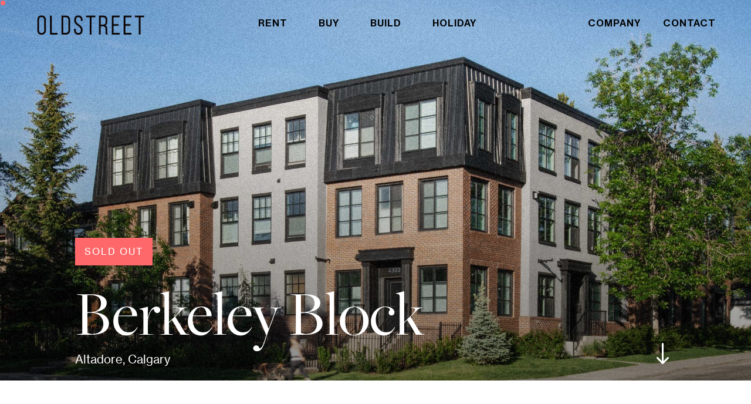

--- FILE ---
content_type: text/html; charset=UTF-8
request_url: https://www.oldstreet.ca/project/berkeley-block/
body_size: 71314
content:
<!DOCTYPE html> <html lang="en-US"> <head><script>if(navigator.userAgent.match(/MSIE|Internet Explorer/i)||navigator.userAgent.match(/Trident\/7\..*?rv:11/i)){let e=document.location.href;if(!e.match(/[?&]nonitro/)){if(e.indexOf("?")==-1){if(e.indexOf("#")==-1){document.location.href=e+"?nonitro=1"}else{document.location.href=e.replace("#","?nonitro=1#")}}else{if(e.indexOf("#")==-1){document.location.href=e+"&nonitro=1"}else{document.location.href=e.replace("#","&nonitro=1#")}}}}</script><link rel="preconnect" href="https://www.oldstreet.ca" /><link rel="preconnect" href="https://www.googletagmanager.com" /><link rel="preconnect" href="https://cdn-hjdgh.nitrocdn.com" /><meta charset="UTF-8" /><meta http-equiv="X-UA-Compatible" content="IE=edge" /><meta name='robots' content='index, follow, max-image-preview:large, max-snippet:-1, max-video-preview:-1' /><title>Berkeley Block by Oldstreet | Calgary Inner-City Townhomes</title><meta name="description" content="Berkeley Block by Oldstreet | Luxury NYC-styled brick townhomes in the heart of Marda Loop/Altadore, Calgary. Sold Out." /><meta property="og:locale" content="en_US" /><meta property="og:type" content="article" /><meta property="og:title" content="Berkeley Block by Oldstreet | Calgary Inner-City Townhomes" /><meta property="og:description" content="Berkeley Block by Oldstreet | Luxury NYC-styled brick townhomes in the heart of Marda Loop/Altadore, Calgary. Sold Out." /><meta property="og:url" content="https://www.oldstreet.ca/project/berkeley-block/" /><meta property="og:site_name" content="Oldstreet" /><meta property="article:modified_time" content="2025-10-29T20:53:55+00:00" /><meta property="og:image" content="https://www.oldstreet.ca/wp-content/uploads/2022/10/MegaMenu_BB_Nov.jpg" /><meta property="og:image:width" content="700" /><meta property="og:image:height" content="455" /><meta property="og:image:type" content="image/jpeg" /><meta name="twitter:card" content="summary_large_image" /><meta name="twitter:label1" content="Est. reading time" /><meta name="twitter:data1" content="3 minutes" /><meta content="Oldstreet 2.0 v.1.0.0" name="generator" /><meta name="generator" content="WordPress 6.9" /><meta name="viewport" content="width=device-width, initial-scale=1.0, maximum-scale=1.0, user-scalable=0" /><meta name="msapplication-TileImage" content="https://www.oldstreet.ca/wp-content/uploads/2022/08/cropped-FavIcon-300x300.png" /><meta name="generator" content="NitroPack" /><script>var NPSH,NitroScrollHelper;NPSH=NitroScrollHelper=function(){let e=null;const o=window.sessionStorage.getItem("nitroScrollPos");function t(){let e=JSON.parse(window.sessionStorage.getItem("nitroScrollPos"))||{};if(typeof e!=="object"){e={}}e[document.URL]=window.scrollY;window.sessionStorage.setItem("nitroScrollPos",JSON.stringify(e))}window.addEventListener("scroll",function(){if(e!==null){clearTimeout(e)}e=setTimeout(t,200)},{passive:true});let r={};r.getScrollPos=()=>{if(!o){return 0}const e=JSON.parse(o);return e[document.URL]||0};r.isScrolled=()=>{return r.getScrollPos()>document.documentElement.clientHeight*.5};return r}();</script><script>(function(){var a=false;var e=document.documentElement.classList;var i=navigator.userAgent.toLowerCase();var n=["android","iphone","ipad"];var r=n.length;var o;var d=null;for(var t=0;t<r;t++){o=n[t];if(i.indexOf(o)>-1)d=o;if(e.contains(o)){a=true;e.remove(o)}}if(a&&d){e.add(d);if(d=="iphone"||d=="ipad"){e.add("ios")}}})();</script><style id="nitro-fonts">@font-face{font-family:"Oldstreet Heading";font-display:swap;src:url("https://cdn-hjdgh.nitrocdn.com/ZOMQjEIjvyENqFDqBEvTOueBUqzRqCZn/assets/static/source/rev-23c05bd/www.oldstreet.ca/wp-content/uploads/et-fonts/oldstreet_heading.otf") format("opentype")}@font-face{font-family:"Oldstreet Copy";font-display:swap;src:url("https://cdn-hjdgh.nitrocdn.com/ZOMQjEIjvyENqFDqBEvTOueBUqzRqCZn/assets/static/source/rev-23c05bd/www.oldstreet.ca/wp-content/uploads/et-fonts/oldstreet_copy_regular.ttf") format("truetype")}@font-face{font-family:"Oldstreet Copy Medium";font-display:swap;src:url("https://cdn-hjdgh.nitrocdn.com/ZOMQjEIjvyENqFDqBEvTOueBUqzRqCZn/assets/static/source/rev-23c05bd/www.oldstreet.ca/wp-content/uploads/et-fonts/Oldstreet_copy_medium2.ttf") format("truetype")}@font-face{font-family:"ETmodules";font-display:swap;src:url("https://cdn-hjdgh.nitrocdn.com/ZOMQjEIjvyENqFDqBEvTOueBUqzRqCZn/assets/static/source/rev-23c05bd/www.oldstreet.ca/wp-content/themes/Divi/core/admin/fonts/modules/all/modules.eot");src:url("https://cdn-hjdgh.nitrocdn.com/ZOMQjEIjvyENqFDqBEvTOueBUqzRqCZn/assets/static/source/rev-23c05bd/www.oldstreet.ca/wp-content/themes/Divi/core/admin/fonts/modules/all/modules.ttf") format("truetype");font-weight:400;font-style:normal}@font-face{font-family:ETmodules;font-display:swap;src:url("https://cdn-hjdgh.nitrocdn.com/ZOMQjEIjvyENqFDqBEvTOueBUqzRqCZn/assets/static/source/rev-23c05bd/www.oldstreet.ca/wp-content/themes/Divi/core/admin/fonts/modules/all/modules.eot");src:url("https://cdn-hjdgh.nitrocdn.com/ZOMQjEIjvyENqFDqBEvTOueBUqzRqCZn/assets/static/source/rev-23c05bd/www.oldstreet.ca/wp-content/themes/Divi/core/admin/fonts/modules/all/modules.ttf") format("truetype");font-weight:400;font-style:normal}@font-face{font-family:"Oldstreet Heading";font-display:swap;src:url("https://cdn-hjdgh.nitrocdn.com/ZOMQjEIjvyENqFDqBEvTOueBUqzRqCZn/assets/static/source/rev-23c05bd/www.oldstreet.ca/wp-content/uploads/et-fonts/oldstreet_heading.otf") format("opentype")}@font-face{font-family:"Oldstreet Copy";font-display:swap;src:url("https://cdn-hjdgh.nitrocdn.com/ZOMQjEIjvyENqFDqBEvTOueBUqzRqCZn/assets/static/source/rev-23c05bd/www.oldstreet.ca/wp-content/uploads/et-fonts/oldstreet_copy_regular.ttf") format("truetype")}@font-face{font-family:"Oldstreet Copy Medium";font-display:swap;src:url("https://cdn-hjdgh.nitrocdn.com/ZOMQjEIjvyENqFDqBEvTOueBUqzRqCZn/assets/static/source/rev-23c05bd/www.oldstreet.ca/wp-content/uploads/et-fonts/Oldstreet_copy_medium2.ttf") format("truetype")}@font-face{font-family:"Oldstreet Heading";font-display:swap;src:url("https://cdn-hjdgh.nitrocdn.com/ZOMQjEIjvyENqFDqBEvTOueBUqzRqCZn/assets/static/source/rev-23c05bd/www.oldstreet.ca/wp-content/uploads/et-fonts/oldstreet_heading.otf") format("opentype")}@font-face{font-family:"Oldstreet Copy";font-display:swap;src:url("https://cdn-hjdgh.nitrocdn.com/ZOMQjEIjvyENqFDqBEvTOueBUqzRqCZn/assets/static/source/rev-23c05bd/www.oldstreet.ca/wp-content/uploads/et-fonts/oldstreet_copy_regular.ttf") format("truetype")}@font-face{font-family:"Oldstreet Copy Medium";font-display:swap;src:url("https://cdn-hjdgh.nitrocdn.com/ZOMQjEIjvyENqFDqBEvTOueBUqzRqCZn/assets/static/source/rev-23c05bd/www.oldstreet.ca/wp-content/uploads/et-fonts/Oldstreet_copy_medium2.ttf") format("truetype")}@font-face{font-family:"Oldstreet Heading";font-display:swap;src:url("https://cdn-hjdgh.nitrocdn.com/ZOMQjEIjvyENqFDqBEvTOueBUqzRqCZn/assets/static/source/rev-23c05bd/www.oldstreet.ca/wp-content/uploads/et-fonts/oldstreet_heading.otf") format("opentype")}@font-face{font-family:"Oldstreet Copy";font-display:swap;src:url("https://cdn-hjdgh.nitrocdn.com/ZOMQjEIjvyENqFDqBEvTOueBUqzRqCZn/assets/static/source/rev-23c05bd/www.oldstreet.ca/wp-content/uploads/et-fonts/oldstreet_copy_regular.ttf") format("truetype")}@font-face{font-family:"Oldstreet Copy Medium";font-display:swap;src:url("https://cdn-hjdgh.nitrocdn.com/ZOMQjEIjvyENqFDqBEvTOueBUqzRqCZn/assets/static/source/rev-23c05bd/www.oldstreet.ca/wp-content/uploads/et-fonts/Oldstreet_copy_medium2.ttf") format("truetype")}@font-face{font-family:"Oldstreet Heading";font-display:swap;src:url("https://cdn-hjdgh.nitrocdn.com/ZOMQjEIjvyENqFDqBEvTOueBUqzRqCZn/assets/static/source/rev-23c05bd/www.oldstreet.ca/wp-content/uploads/et-fonts/oldstreet_heading.otf") format("opentype")}@font-face{font-family:"Oldstreet Copy";font-display:swap;src:url("https://cdn-hjdgh.nitrocdn.com/ZOMQjEIjvyENqFDqBEvTOueBUqzRqCZn/assets/static/source/rev-23c05bd/www.oldstreet.ca/wp-content/uploads/et-fonts/oldstreet_copy_regular.ttf") format("truetype")}@font-face{font-family:"Oldstreet Copy Medium";font-display:swap;src:url("https://cdn-hjdgh.nitrocdn.com/ZOMQjEIjvyENqFDqBEvTOueBUqzRqCZn/assets/static/source/rev-23c05bd/www.oldstreet.ca/wp-content/uploads/et-fonts/Oldstreet_copy_medium2.ttf") format("truetype")}@font-face{font-family:"Oldstreet Heading";font-display:swap;src:url("https://cdn-hjdgh.nitrocdn.com/ZOMQjEIjvyENqFDqBEvTOueBUqzRqCZn/assets/static/source/rev-23c05bd/www.oldstreet.ca/wp-content/uploads/et-fonts/oldstreet_heading.otf") format("opentype")}@font-face{font-family:"Oldstreet Copy";font-display:swap;src:url("https://cdn-hjdgh.nitrocdn.com/ZOMQjEIjvyENqFDqBEvTOueBUqzRqCZn/assets/static/source/rev-23c05bd/www.oldstreet.ca/wp-content/uploads/et-fonts/oldstreet_copy_regular.ttf") format("truetype")}@font-face{font-family:"Oldstreet Copy Medium";font-display:swap;src:url("https://cdn-hjdgh.nitrocdn.com/ZOMQjEIjvyENqFDqBEvTOueBUqzRqCZn/assets/static/source/rev-23c05bd/www.oldstreet.ca/wp-content/uploads/et-fonts/Oldstreet_copy_medium2.ttf") format("truetype")}@font-face{font-family:"Oldstreet Heading";font-display:swap;src:url("https://cdn-hjdgh.nitrocdn.com/ZOMQjEIjvyENqFDqBEvTOueBUqzRqCZn/assets/static/source/rev-23c05bd/www.oldstreet.ca/wp-content/uploads/et-fonts/oldstreet_heading.otf") format("opentype")}@font-face{font-family:"Oldstreet Copy";font-display:swap;src:url("https://cdn-hjdgh.nitrocdn.com/ZOMQjEIjvyENqFDqBEvTOueBUqzRqCZn/assets/static/source/rev-23c05bd/www.oldstreet.ca/wp-content/uploads/et-fonts/oldstreet_copy_regular.ttf") format("truetype")}@font-face{font-family:"Oldstreet Copy Medium";font-display:swap;src:url("https://cdn-hjdgh.nitrocdn.com/ZOMQjEIjvyENqFDqBEvTOueBUqzRqCZn/assets/static/source/rev-23c05bd/www.oldstreet.ca/wp-content/uploads/et-fonts/Oldstreet_copy_medium2.ttf") format("truetype")}@font-face{font-family:"Oldstreet Heading";font-display:swap;src:url("https://cdn-hjdgh.nitrocdn.com/ZOMQjEIjvyENqFDqBEvTOueBUqzRqCZn/assets/static/source/rev-23c05bd/www.oldstreet.ca/wp-content/uploads/et-fonts/oldstreet_heading.otf") format("opentype")}@font-face{font-family:"Oldstreet Copy";font-display:swap;src:url("https://cdn-hjdgh.nitrocdn.com/ZOMQjEIjvyENqFDqBEvTOueBUqzRqCZn/assets/static/source/rev-23c05bd/www.oldstreet.ca/wp-content/uploads/et-fonts/oldstreet_copy_regular.ttf") format("truetype")}@font-face{font-family:"Oldstreet Copy Medium";font-display:swap;src:url("https://cdn-hjdgh.nitrocdn.com/ZOMQjEIjvyENqFDqBEvTOueBUqzRqCZn/assets/static/source/rev-23c05bd/www.oldstreet.ca/wp-content/uploads/et-fonts/Oldstreet_copy_medium2.ttf") format("truetype")}@font-face{font-family:"Oldstreet Heading";font-display:swap;src:url("https://cdn-hjdgh.nitrocdn.com/ZOMQjEIjvyENqFDqBEvTOueBUqzRqCZn/assets/static/source/rev-23c05bd/www.oldstreet.ca/wp-content/uploads/et-fonts/oldstreet_heading.otf") format("opentype")}@font-face{font-family:"Oldstreet Copy";font-display:swap;src:url("https://cdn-hjdgh.nitrocdn.com/ZOMQjEIjvyENqFDqBEvTOueBUqzRqCZn/assets/static/source/rev-23c05bd/www.oldstreet.ca/wp-content/uploads/et-fonts/oldstreet_copy_regular.ttf") format("truetype")}@font-face{font-family:"Oldstreet Copy Medium";font-display:swap;src:url("https://cdn-hjdgh.nitrocdn.com/ZOMQjEIjvyENqFDqBEvTOueBUqzRqCZn/assets/static/source/rev-23c05bd/www.oldstreet.ca/wp-content/uploads/et-fonts/Oldstreet_copy_medium2.ttf") format("truetype")}@font-face{font-family:"Oldstreet Heading";font-display:swap;src:url("https://cdn-hjdgh.nitrocdn.com/ZOMQjEIjvyENqFDqBEvTOueBUqzRqCZn/assets/static/source/rev-23c05bd/www.oldstreet.ca/wp-content/uploads/et-fonts/oldstreet_heading.otf") format("opentype")}@font-face{font-family:"Oldstreet Copy";font-display:swap;src:url("https://cdn-hjdgh.nitrocdn.com/ZOMQjEIjvyENqFDqBEvTOueBUqzRqCZn/assets/static/source/rev-23c05bd/www.oldstreet.ca/wp-content/uploads/et-fonts/oldstreet_copy_regular.ttf") format("truetype")}@font-face{font-family:"Oldstreet Copy Medium";font-display:swap;src:url("https://cdn-hjdgh.nitrocdn.com/ZOMQjEIjvyENqFDqBEvTOueBUqzRqCZn/assets/static/source/rev-23c05bd/www.oldstreet.ca/wp-content/uploads/et-fonts/Oldstreet_copy_medium2.ttf") format("truetype")}@font-face{font-family:"Oldstreet Heading";font-display:swap;src:url("https://cdn-hjdgh.nitrocdn.com/ZOMQjEIjvyENqFDqBEvTOueBUqzRqCZn/assets/static/source/rev-23c05bd/www.oldstreet.ca/wp-content/uploads/et-fonts/oldstreet_heading.otf") format("opentype")}@font-face{font-family:"Oldstreet Copy";font-display:swap;src:url("https://cdn-hjdgh.nitrocdn.com/ZOMQjEIjvyENqFDqBEvTOueBUqzRqCZn/assets/static/source/rev-23c05bd/www.oldstreet.ca/wp-content/uploads/et-fonts/oldstreet_copy_regular.ttf") format("truetype")}@font-face{font-family:"Oldstreet Copy Medium";font-display:swap;src:url("https://cdn-hjdgh.nitrocdn.com/ZOMQjEIjvyENqFDqBEvTOueBUqzRqCZn/assets/static/source/rev-23c05bd/www.oldstreet.ca/wp-content/uploads/et-fonts/Oldstreet_copy_medium2.ttf") format("truetype")}@font-face{font-family:"Oldstreet Heading";font-display:swap;src:url("https://cdn-hjdgh.nitrocdn.com/ZOMQjEIjvyENqFDqBEvTOueBUqzRqCZn/assets/static/source/rev-23c05bd/www.oldstreet.ca/wp-content/uploads/et-fonts/oldstreet_heading.otf") format("opentype")}@font-face{font-family:"Oldstreet Copy";font-display:swap;src:url("https://cdn-hjdgh.nitrocdn.com/ZOMQjEIjvyENqFDqBEvTOueBUqzRqCZn/assets/static/source/rev-23c05bd/www.oldstreet.ca/wp-content/uploads/et-fonts/oldstreet_copy_regular.ttf") format("truetype")}@font-face{font-family:"Oldstreet Copy Medium";font-display:swap;src:url("https://cdn-hjdgh.nitrocdn.com/ZOMQjEIjvyENqFDqBEvTOueBUqzRqCZn/assets/static/source/rev-23c05bd/www.oldstreet.ca/wp-content/uploads/et-fonts/Oldstreet_copy_medium2.ttf") format("truetype")}@font-face{font-family:"Oldstreet Heading";font-display:swap;src:url("https://cdn-hjdgh.nitrocdn.com/ZOMQjEIjvyENqFDqBEvTOueBUqzRqCZn/assets/static/source/rev-23c05bd/www.oldstreet.ca/wp-content/uploads/et-fonts/oldstreet_heading.otf") format("opentype")}@font-face{font-family:"Oldstreet Copy";font-display:swap;src:url("https://cdn-hjdgh.nitrocdn.com/ZOMQjEIjvyENqFDqBEvTOueBUqzRqCZn/assets/static/source/rev-23c05bd/www.oldstreet.ca/wp-content/uploads/et-fonts/oldstreet_copy_regular.ttf") format("truetype")}@font-face{font-family:"Oldstreet Copy Medium";font-display:swap;src:url("https://cdn-hjdgh.nitrocdn.com/ZOMQjEIjvyENqFDqBEvTOueBUqzRqCZn/assets/static/source/rev-23c05bd/www.oldstreet.ca/wp-content/uploads/et-fonts/Oldstreet_copy_medium2.ttf") format("truetype")}@font-face{font-family:"Oldstreet Heading";font-display:swap;src:url("https://cdn-hjdgh.nitrocdn.com/ZOMQjEIjvyENqFDqBEvTOueBUqzRqCZn/assets/static/source/rev-23c05bd/www.oldstreet.ca/wp-content/uploads/et-fonts/oldstreet_heading.otf") format("opentype")}@font-face{font-family:"Oldstreet Copy";font-display:swap;src:url("https://cdn-hjdgh.nitrocdn.com/ZOMQjEIjvyENqFDqBEvTOueBUqzRqCZn/assets/static/source/rev-23c05bd/www.oldstreet.ca/wp-content/uploads/et-fonts/oldstreet_copy_regular.ttf") format("truetype")}@font-face{font-family:"Oldstreet Copy Medium";font-display:swap;src:url("https://cdn-hjdgh.nitrocdn.com/ZOMQjEIjvyENqFDqBEvTOueBUqzRqCZn/assets/static/source/rev-23c05bd/www.oldstreet.ca/wp-content/uploads/et-fonts/Oldstreet_copy_medium2.ttf") format("truetype")}</style><link rel="stylesheet" href="https://cdn-hjdgh.nitrocdn.com/ZOMQjEIjvyENqFDqBEvTOueBUqzRqCZn/assets/static/optimized/rev-23c05bd/www.oldstreet.ca/externalFontFace/nitro-min-noimport-9c4be86130781ababb71c2a531d3eadd-stylesheet.css" /><style type="text/css" id="nitro-critical-css">.hamburger{display:block;font:inherit;color:inherit;text-transform:none;border:0;margin:0;overflow:visible}.hamburger-box{display:block;position:relative}.hamburger-inner{display:block;left:0}.hamburger-inner,.hamburger-inner::after,.hamburger-inner::before{position:absolute}.hamburger-inner::after,.hamburger-inner::before{content:"";display:block}.hamburger--slider .hamburger-inner{top:-10px}.hamburger--slider .hamburger-inner::before{top:10px !important}.hamburger--slider .hamburger-inner::after{top:20px}#dm-menu.nav li{list-style:none !important}.menu-wrap__inner{height:0 !important}body .hamburger{padding:0;opacity:1 !important}.divi-mobile-menu{padding-top:0 !important;margin-top:0 !important;z-index:100000000000000000;position:relative}.scroll_section{overflow-y:auto;max-height:80vh}:host,:root{--fa-style-family-brands:"Font Awesome 6 Brands";--fa-font-brands:normal 400 1em/1 "Font Awesome 6 Brands"}:host,:root{--fa-font-regular:normal 400 1em/1 "Font Awesome 6 Free"}:host,:root{--fa-style-family-classic:"Font Awesome 6 Free";--fa-font-solid:normal 900 1em/1 "Font Awesome 6 Free"}.dm_menu_button{position:fixed;z-index:100000000000000000000;right:0}.menu-wrap{position:absolute;z-index:99999999;width:100%;height:100%;padding:2.5em 1.5em 0;font-size:1.15em}:root{--dipi-vb-module-selection-icon-color:#fff;--dipi-vb-module-selection-text-color:#fff;--dipi-vb-module-selection-background-color:#2c3d49}body.dipi-header-underline #main-header{box-shadow:none !important}body.dipi-zoom-logo .logo_container a #logo{transform:scale(1)}.et_pb_scroll_top{animation-fill-mode:forwards !important}.de-mega-menu{font-weight:500}@media only screen and (max-width:980px){.de-mega-menu{animation-duration:0s !important}}.scroll_section{height:80vh;display:flex;flex-direction:column;justify-content:flex-start}#top-menu>li:last-of-type{padding-right:0}:root{--background-text-content:""}.dipi-anim-preload .dipi-hover-box-container{display:none !important}.dipi-hover-box-container,.dipi-hover-box-content,.dipi-hover-box-hover{width:100%}.dipi-hover-box-container{-webkit-perspective:1000px;perspective:1000px;overflow:hidden}.dipi-hover-box-container,.dipi-hover-box-inner-wrapper{position:relative;border-style:solid}.dipi-hover-box-content,.dipi-hover-box-hover{position:absolute;display:-ms-flexbox;display:flex;-ms-flex-align:center;align-items:center;top:0;left:0;padding:30px;border-style:solid}.dipi-hover-box-fade .dipi-hover-box-content{opacity:1}.dipi-hover-box-fade .dipi-hover-box-hover{opacity:0}.dipi-hover-box-container .dipi-hover-box-content>div,.dipi-hover-box-container .dipi-hover-box-hover>div{width:100%}.dipi-hover-box-container .dipi-hover-box-content .dipi-text,.dipi-hover-box-container .dipi-hover-box-hover .dipi-text{padding:15px 0}.dipi-hover-box-container .dipi-hover-box-hover .dipi-hover-box-heading{margin:0;font-weight:700;font-size:20px}.hover_box_align_front_center .dipi-hover-box-content-innner{text-align:center}.hover_box_align_back_left .dipi-hover-box-hover-innner{text-align:left}.hover_box_align_back_right .dipi-hover-box-hover-innner{text-align:right}:root{--dipi-ig-popup-speed:500ms}a,body,div,h1,h2,h3,html,img,label,li,p,span,ul{margin:0;padding:0;border:0;outline:0;font-size:100%;-ms-text-size-adjust:100%;-webkit-text-size-adjust:100%;vertical-align:baseline;background:transparent}body{line-height:1}ul{list-style:none}:focus{outline:0}article,header,nav{display:block}body{font-family:Open Sans,Arial,sans-serif;font-size:14px;color:#666;background-color:#fff;line-height:1.7em;font-weight:500;-webkit-font-smoothing:antialiased;-moz-osx-font-smoothing:grayscale}body.et_cover_background{background-size:cover !important;background-position:top !important;background-repeat:no-repeat !important;background-attachment:fixed}a{color:#2ea3f2}a{text-decoration:none}p{padding-bottom:1em}p:not(.has-background):last-of-type{padding-bottom:0}h1,h2,h3{color:#333;padding-bottom:10px;line-height:1em;font-weight:500}h1{font-size:30px}h2{font-size:26px}h3{font-size:22px}input{-webkit-appearance:none}button,input{font-family:inherit}img{max-width:100%;height:auto}#main-content{background-color:#fff}.container{width:80%;max-width:1080px;margin:auto}@media (max-width:980px){#page-container{padding-top:80px}}.project .entry-content{padding-top:30px}.single .et_pb_post{margin-bottom:27px}.et_pb_pagebuilder_layout .project .entry-content{padding-top:0}.single .et_pb_post.project.type-project{margin-bottom:0}.et_pb_pagebuilder_layout .entry-content,.et_pb_pagebuilder_layout .et_pb_post .entry-content{margin-bottom:0 !important;padding-top:0}.et_pb_scroll_top.et-pb-icon{text-align:center;background:rgba(0,0,0,.4);text-decoration:none;position:fixed;z-index:99999;bottom:125px;right:0;-webkit-border-top-left-radius:5px;-webkit-border-bottom-left-radius:5px;-moz-border-radius-topleft:5px;-moz-border-radius-bottomleft:5px;border-top-left-radius:5px;border-bottom-left-radius:5px;display:none;font-size:30px;padding:5px;color:#fff}.et_pb_scroll_top:before{content:"2"}#top-menu li{word-wrap:break-word}.nav li ul{border-color:#2ea3f2}.mobile_menu_bar:after,.mobile_menu_bar:before{color:#2ea3f2}.container{text-align:left;position:relative}.et_header_style_left #et-top-navigation{padding-top:33px}.et_header_style_left #et-top-navigation nav>ul>li>a{padding-bottom:33px}.et_header_style_left .logo_container{position:absolute;height:100%;width:100%}.et_header_style_left #et-top-navigation .mobile_menu_bar{padding-bottom:24px}#logo{width:auto;margin-bottom:0;max-height:54%;display:inline-block;float:none;vertical-align:middle;-webkit-transform:translateZ(0)}span.logo_helper{display:inline-block;height:100%;vertical-align:middle;width:0}#top-menu,#top-menu-nav{line-height:0}#et-top-navigation{font-weight:600}#top-menu,nav#top-menu-nav{float:left}#top-menu li{display:inline-block;font-size:14px;padding-right:22px}#top-menu>li:last-child{padding-right:0}#top-menu a{color:rgba(0,0,0,.6);text-decoration:none;display:block;position:relative}.container.et_menu_container{z-index:99}#et-top-navigation{float:right}#et_mobile_nav_menu{float:right;display:none}.mobile_menu_bar:before{content:"a";font-size:32px;left:0;position:relative;top:0}@media (min-width:981px){.et_fullwidth_nav #main-header .container{width:100%;max-width:100%;padding-right:32px;padding-left:30px}.et_non_fixed_nav.et_fullwidth_nav.et_header_style_left #main-header .container{padding-left:0}.et_non_fixed_nav.et_fullwidth_nav.et_header_style_left .logo_container{padding-left:30px}}@media (max-width:980px){.et_non_fixed_nav #page-container{padding-top:0}#top-menu{display:none}#et-top-navigation{margin-right:0}.et_header_style_left #et-top-navigation{padding-top:24px;display:block}.et_header_style_left #logo{max-width:50%}#et_mobile_nav_menu{display:block}}@media (max-width:767px){#et-top-navigation{margin-right:0}}@media (max-width:479px){#et-top-navigation{margin-right:0}}.et_transparent_nav #page-container{padding-top:0 !important}.et_non_fixed_nav.et_transparent_nav.et_show_nav #page-container{padding-top:80px}.et_non_fixed_nav.et_transparent_nav #main-header{position:absolute}@media (max-width:980px){.et_non_fixed_nav.et_transparent_nav.et_show_nav #page-container{padding-top:80px}}*{-webkit-box-sizing:border-box;box-sizing:border-box}.et_pb_button:after,.mobile_menu_bar:before{font-family:ETmodules !important;speak:none;font-style:normal;font-weight:400;-webkit-font-feature-settings:normal;font-feature-settings:normal;font-variant:normal;text-transform:none;line-height:1;-webkit-font-smoothing:antialiased;-moz-osx-font-smoothing:grayscale;text-shadow:0 0;direction:ltr}.et-pb-icon{content:attr(data-icon)}.et-pb-icon{font-family:ETmodules;speak:none;font-weight:400;-webkit-font-feature-settings:normal;font-feature-settings:normal;font-variant:normal;text-transform:none;line-height:1;-webkit-font-smoothing:antialiased;font-size:96px;font-style:normal;display:inline-block;-webkit-box-sizing:border-box;box-sizing:border-box;direction:ltr}.et_pb_button{font-size:20px;font-weight:500;padding:.3em 1em;line-height:1.7em !important;background-color:transparent;background-size:cover;background-position:50%;background-repeat:no-repeat;border:2px solid;border-radius:3px}.et_pb_button{position:relative}.et_pb_button:after,.et_pb_button:before{font-size:32px;line-height:1em;content:"5";opacity:0;position:absolute;margin-left:-1em;text-transform:none;-webkit-font-feature-settings:"kern" off;font-feature-settings:"kern" off;font-variant:none;font-style:normal;font-weight:400;text-shadow:none}.et_pb_button:before{display:none}.et_pb_column_1_3 h1,.et_pb_column_1_4 h1{font-size:26px}.et_pb_bg_layout_dark h2{color:#fff !important}.et_pb_module.et_pb_text_align_left{text-align:left}.clearfix:after{visibility:hidden;display:block;font-size:0;content:" ";clear:both;height:0}.et_builder_inner_content{position:relative;z-index:1}.et_pb_css_mix_blend_mode_passthrough{mix-blend-mode:unset !important}.et_pb_module,.et_pb_with_background{position:relative;background-size:cover;background-position:50%;background-repeat:no-repeat}.et_pb_with_border{position:relative;border:0 solid #333}.et_multi_view_hidden{display:none !important}.et_pb_module{-webkit-animation-timing-function:linear;animation-timing-function:linear;-webkit-animation-duration:.2s;animation-duration:.2s}@-webkit-keyframes fadeBottom{0%{opacity:0;-webkit-transform:translateY(10%);transform:translateY(10%)}to{opacity:1;-webkit-transform:translateY(0);transform:translateY(0)}}@keyframes fadeBottom{0%{opacity:0;-webkit-transform:translateY(10%);transform:translateY(10%)}to{opacity:1;-webkit-transform:translateY(0);transform:translateY(0)}}@media (min-width:981px){.et_pb_section div.et_pb_row .et_pb_column .et_pb_module:last-child{margin-bottom:0}}@media (max-width:980px){.et_pb_column .et_pb_module{margin-bottom:30px}.et_pb_row .et_pb_column .et_pb_module:last-child{margin-bottom:0}}.et_pb_section{position:relative;background-color:#fff;background-position:50%;background-size:100%;background-size:cover}@media (min-width:981px){.et_pb_section{padding:4% 0}}@media (max-width:980px){.et_pb_section{padding:50px 0}}.et_pb_row{width:80%;max-width:1080px;margin:auto;position:relative}.et_pb_row:after{content:"";display:block;clear:both;visibility:hidden;line-height:0;height:0;width:0}.et_pb_column{float:left;background-size:cover;background-position:50%;position:relative;z-index:2;min-height:1px}.et_pb_row .et_pb_column.et-last-child,.et_pb_row .et_pb_column:last-child{margin-right:0 !important}.et_pb_column,.et_pb_row{background-size:cover;background-position:50%;background-repeat:no-repeat}@media (min-width:981px){.et_pb_row{padding:2% 0}.et_pb_row .et_pb_column.et-last-child,.et_pb_row .et_pb_column:last-child{margin-right:0 !important}.et_pb_row.et_pb_equal_columns{display:-webkit-box;display:-ms-flexbox;display:flex}.et_pb_row.et_pb_equal_columns>.et_pb_column{-webkit-box-ordinal-group:2;-ms-flex-order:1;order:1}}@media (max-width:980px){.et_pb_row{max-width:1080px}.et_pb_row{padding:30px 0}.et_pb_column{width:100%;margin-bottom:30px}.et_pb_row .et_pb_column.et-last-child,.et_pb_row .et_pb_column:last-child{margin-bottom:0}}@media (max-width:479px){.et_pb_row .et_pb_column.et_pb_column_1_4{width:100%;margin:0 0 30px}.et_pb_row .et_pb_column.et_pb_column_1_4.et-last-child,.et_pb_row .et_pb_column.et_pb_column_1_4:last-child{margin-bottom:0}.et_pb_column{width:100% !important}}.et_pb_with_border .et_pb_newsletter_form input{border:0 solid #333}.et_pb_newsletter_description{word-wrap:break-word}.et_pb_newsletter_result{display:none}.et_pb_newsletter_success{text-align:center}.et_pb_contact_form_label{display:none}.et_pb_post{margin-bottom:60px;word-wrap:break-word}.et_pb_post .entry-content{padding-top:30px}@media (min-width:981px) and (max-width:1100px){.et_pb_post{margin-bottom:42px}}@media (max-width:980px){.et_pb_post{margin-bottom:42px}}@media (max-width:767px){.et_pb_post{margin-bottom:42px}}@media (max-width:479px){.et_pb_post{margin-bottom:42px}.et_pb_post h2{font-size:16px;padding-bottom:0}}.et_animated{opacity:0;-webkit-animation-duration:1s;animation-duration:1s;-webkit-animation-fill-mode:both !important;animation-fill-mode:both !important}button::-moz-focus-inner{padding:0;border:0}@media (min-width:981px){.et_pb_gutters3 .et_pb_column{margin-right:5.5%}.et_pb_gutters3 .et_pb_column_4_4{width:100%}.et_pb_gutters3 .et_pb_column_4_4 .et_pb_module{margin-bottom:2.75%}.et_pb_gutters3 .et_pb_column_3_4{width:73.625%}.et_pb_gutters3 .et_pb_column_3_4 .et_pb_module{margin-bottom:3.735%}.et_pb_gutters3 .et_pb_column_1_2{width:47.25%}.et_pb_gutters3 .et_pb_column_1_2 .et_pb_module{margin-bottom:5.82%}.et_pb_gutters3 .et_pb_column_1_3{width:29.6667%}.et_pb_gutters3 .et_pb_column_1_3 .et_pb_module{margin-bottom:9.27%}.et_pb_gutters3 .et_pb_column_1_4{width:20.875%}.et_pb_gutters3 .et_pb_column_1_4 .et_pb_module{margin-bottom:13.174%}}@media (min-width:981px){.et_pb_gutters1 .et_pb_column,.et_pb_gutters1.et_pb_row .et_pb_column{margin-right:0}.et_pb_gutters1 .et_pb_column_1_3,.et_pb_gutters1.et_pb_row .et_pb_column_1_3{width:33.3333%}.et_pb_gutters1 .et_pb_column_1_3 .et_pb_module,.et_pb_gutters1.et_pb_row .et_pb_column_1_3 .et_pb_module{margin-bottom:0}}@media (max-width:980px){.et_pb_gutters1 .et_pb_column,.et_pb_gutters1 .et_pb_column .et_pb_module,.et_pb_gutters1.et_pb_row .et_pb_column,.et_pb_gutters1.et_pb_row .et_pb_column .et_pb_module{margin-bottom:0}}@media (max-width:767px){.et_pb_gutters1 .et_pb_column,.et_pb_gutters1 .et_pb_column .et_pb_module,.et_pb_gutters1.et_pb_row .et_pb_column,.et_pb_gutters1.et_pb_row .et_pb_column .et_pb_module{margin-bottom:0}}@media (max-width:479px){.et_pb_gutters1 .et_pb_column,.et_pb_gutters1.et_pb_row .et_pb_column{margin:0 !important}.et_pb_gutters1 .et_pb_column .et_pb_module,.et_pb_gutters1.et_pb_row .et_pb_column .et_pb_module{margin-bottom:0}}@media (min-width:981px){.et_pb_gutters2 .et_pb_column,.et_pb_gutters2.et_pb_row .et_pb_column{margin-right:3%}.et_pb_gutters2 .et_pb_column_1_2,.et_pb_gutters2.et_pb_row .et_pb_column_1_2{width:48.5%}.et_pb_gutters2 .et_pb_column_1_2 .et_pb_module,.et_pb_gutters2.et_pb_row .et_pb_column_1_2 .et_pb_module{margin-bottom:3.093%}.et_pb_gutters2 .et_pb_column_1_4,.et_pb_gutters2.et_pb_row .et_pb_column_1_4{width:22.75%}.et_pb_gutters2 .et_pb_column_1_4 .et_pb_module,.et_pb_gutters2.et_pb_row .et_pb_column_1_4 .et_pb_module{margin-bottom:6.593%}}#main-header{line-height:23px;font-weight:500;top:0;background-color:#fff;width:100%;-webkit-box-shadow:0 1px 0 rgba(0,0,0,.1);box-shadow:0 1px 0 rgba(0,0,0,.1);position:relative;z-index:99999}.nav li li{padding:0 20px;margin:0}.nav li{position:relative;line-height:1em}.nav li li{position:relative;line-height:2em}.nav li ul{position:absolute;padding:20px 0;z-index:9999;width:240px;background:#fff;visibility:hidden;opacity:0;border-top:3px solid #2ea3f2;box-shadow:0 2px 5px rgba(0,0,0,.1);-moz-box-shadow:0 2px 5px rgba(0,0,0,.1);-webkit-box-shadow:0 2px 5px rgba(0,0,0,.1);-webkit-transform:translateZ(0);text-align:left}.nav li li a{font-size:14px}.mobile_menu_bar{position:relative;display:block;line-height:0}.mobile_menu_bar:before{content:"a";font-size:32px;position:relative;left:0;top:0}.mobile_nav .select_page{display:none}.et_pb_with_border .et_pb_image_wrap{border:0 solid #333}.et_pb_button_module_wrapper>a{display:inline-block}.et_pb_with_border .et_pb_image_wrap{border:0 solid #333}.et_pb_image{margin-left:auto;margin-right:auto;line-height:0}.et_pb_image{display:block}.et_pb_image .et_pb_image_wrap{display:inline-block;position:relative;max-width:100%}.et_pb_image img{position:relative}.et_pb_image_sticky{margin-bottom:0 !important;display:inherit}.et_pb_newsletter.et_pb_subscribe .et_pb_newsletter_description{-ms-flex-item-align:start;align-self:start}.et_pb_newsletter.et_pb_subscribe .et_pb_newsletter_description{width:100%}.et_subscribe_loader{display:none;background:url("https://cdn-hjdgh.nitrocdn.com/ZOMQjEIjvyENqFDqBEvTOueBUqzRqCZn/assets/images/optimized/rev-3bf49eb/www.oldstreet.ca/wp-content/themes/Divi/includes/builder/styles/images/subscribe-loader.gif");width:16px;height:16px;position:absolute;left:50%;top:16px;margin-left:-8px}.et_pb_newsletter .et_pb_newsletter_description{position:relative}.et_pb_text{word-wrap:break-word}.et_pb_text ul{padding-bottom:1em}.et_pb_text>:last-child{padding-bottom:0}.et_pb_text_inner{position:relative}.et_pb_icon{text-align:center;height:auto}.et_pb_icon .et-pb-icon{position:relative}.et_pb_icon .et_pb_icon_wrap{display:inline-block;border-style:solid;border-width:0;line-height:0;-webkit-animation-fill-mode:both;animation-fill-mode:both;background-size:cover;position:relative}.de-mega-menu{max-height:100%}.de-mega-menu .et_pb_column{z-index:auto !important}.de-mega-menu .et_pb_section{padding-top:0}.de-mega-menu-container{display:flex;justify-content:center;align-items:center}#company.de-mega-menu{width:100vw !important;max-width:100vw !important;left:0 !important;right:0 !important}#company.de-mega-menu{-webkit-animation-name:fadeBottom;-moz-animation-name:fadeBottom;-ms-animation-name:fadeBottom;-o-animation-name:fadeBottom;animation-name:fadeBottom;max-width:1080px;margin-top:0px;margin-left:0px}.company a{padding-right:20px}@media all and (max-width:980px){#company.de-mega-menu{margin-top:0px}#company.de-mega-menu{animation-duration:.7s;margin-left:0px !important}}#company.de-mega-menu{-webkit-animation-name:fadeBottom;-moz-animation-name:fadeBottom;-ms-animation-name:fadeBottom;-o-animation-name:fadeBottom;animation-name:fadeBottom;max-width:200px;margin-top:-20px;margin-left:0px}.company a{padding-right:20px}@media all and (max-width:980px){#company,.company:before{display:none !important}#company.de-mega-menu{margin-top:0px}#company.de-mega-menu{animation-duration:.7s;margin-left:0px !important}}#holiday.de-mega-menu{width:100vw !important;max-width:100vw !important;left:0 !important;right:0 !important}#holiday.de-mega-menu{-webkit-animation-name:fadeBottom;-moz-animation-name:fadeBottom;-ms-animation-name:fadeBottom;-o-animation-name:fadeBottom;animation-name:fadeBottom;max-width:1080px;margin-top:0px;margin-left:0px}.holiday a{padding-right:20px}@media all and (max-width:980px){#holiday.de-mega-menu{margin-top:0px}#holiday.de-mega-menu{animation-duration:.7s;margin-left:0px !important}}#rent.de-mega-menu{width:100vw !important;max-width:100vw !important;left:0 !important;right:0 !important}#rent.de-mega-menu{-webkit-animation-name:fadeBottom;-moz-animation-name:fadeBottom;-ms-animation-name:fadeBottom;-o-animation-name:fadeBottom;animation-name:fadeBottom;max-width:1080px;margin-top:0px;margin-left:0px}.rent a{padding-right:20px}@media all and (max-width:980px){#rent.de-mega-menu{margin-top:0px}#rent.de-mega-menu{animation-duration:.7s;margin-left:0px !important}}#buy.de-mega-menu{width:100vw !important;max-width:100vw !important;left:0 !important;right:0 !important}#buy.de-mega-menu{-webkit-animation-name:fadeBottom;-moz-animation-name:fadeBottom;-ms-animation-name:fadeBottom;-o-animation-name:fadeBottom;animation-name:fadeBottom;max-width:1080px;margin-top:0px;margin-left:0px}.buy a{padding-right:20px}@media all and (max-width:980px){#buy.de-mega-menu{margin-top:0px}#buy.de-mega-menu{animation-duration:.7s;margin-left:0px !important}}.de-mega-menu{width:80%;max-width:1080px;margin:0 auto;z-index:99999999999;display:none;top:93px;-webkit-animation-timing-function:ease-in-out;-moz-animation-timing-function:ease-in-out;-ms-animation-timing-function:ease-in-out;-o-animation-timing-function:ease-in-out;animation-timing-function:ease-in-out;position:absolute}@media all and (max-width:980px){.de-mega-menu{margin-top:0px;padding-top:0px}.de-mega-menu .et_pb_section,.de-mega-menu .et_pb_row{width:100%;max-width:100%}}@media all and (max-width:980px){.de-mega-menu-container{display:none !important}}@media screen and (min-width:981px){.et_header_style_left div#et-top-navigation{align-items:flex-start !important}.et_header_style_left #et-top-navigation nav>ul>li>a{padding-bottom:33px !important}.et_header_style_left div#et-top-navigation{display:flex;align-items:center;padding-top:33px;padding-bottom:0px}}#top-menu li{padding-right:50px !important}#top-menu a{font-weight:300}.menu-text{font-size:48px}.hamburger-box{left:16px;top:13px}.hamburger-inner,.hamburger-inner::before,.hamburger-inner::after{background-color:#000}.hamburger-inner,.hamburger-inner::before,.hamburger-inner::after{width:27px;height:3px;border-radius:4px}.hamburger-inner::before{top:-8px !important}.hamburger-inner::after{bottom:-8px !important}.menu-wrap::before{background-color:rgba(0,0,0,0)}.hamburger{background-color:rgba(0,0,0,0);width:60px;height:60px;border-radius:60px;right:0px;top:0px;-webkit-box-shadow:0px 6px 30px 0px rgba(0,0,0,0);-moz-box-shadow:0px 6px 30px 0px rgba(0,0,0,0);box-shadow:0px 6px 30px 0px rgba(0,0,0,0)}.menu-text{position:absolute;top:20px;left:-25px;font-size:14px;color:#1d0d6f}#dm-menu li a{font-size:48px}.scroll_section{justify-content:flex-start}#dm-menu.nav li{text-align:left;width:100%}#dm-menu.nav li .sub-menu>li{text-align:left !important}#dm_nav .menu-wrap__inner .menu-item-has-children>a:after{transform:rotate(0deg)}.menu-wrap__inner{padding-top:0px !important}#dm_nav .menu-wrap__inner .sub-menu{padding-top:150px !important}.menu-wrap{background-color:#fff;right:0;-webkit-transform:translate3d(350px,0,0);transform:translate3d(350px,0,0);max-width:350px}#dm_nav .menu-wrap__inner .sub-menu{right:0;-webkit-transform:translate3d(350px,0,0);transform:translate3d(350px,0,0)}.menu-wrap nav a{display:block;color:#000 !important;font-size:40px !important;padding-top:18px !important;padding-bottom:18px !important}#dm_nav .nav li li{padding:0;line-height:1em}body .menu-wrap{height:100vh;top:0}body .menu-wrap.menuclosed{width:0 !important}body .menu-wrap,body .divi-mobile-menu .dm_menu_button{position:fixed}#dm-menu a{display:block}#dm-menu.nav li{max-width:calc(100% - 3em / 2)}#dm_nav .menu-wrap__inner .menu-item-has-children>a{max-width:calc(100% - ( 3em / 2 + 0px ))}#dm_nav .menu-wrap__inner .menu-item-has-children>a:after{color:#000;font-size:30px !important;right:0px}#dm_nav .nav li ul{border-top:0}#dm_nav li ul.sub-menu{background-color:#fff}#dm_nav li ul.sub-menu a{font-size:40px;line-height:1.1em}#dm_nav li ul.sub-menu a{color:#000 !important;font-size:40px !important;padding-top:6px !important;padding-bottom:6px !important}@media only screen and (max-width:980px){html,body{overflow-x:hidden !important}#et-top-navigation{min-height:80px}#top-menu,#main-header .mobile_menu_bar{display:none !important}.logo_container{min-height:80px}#et-top-navigation,.divi-mobile-menu{display:block !important}body #et_mobile_nav_menu{display:none !important}}@media only screen and (min-width:981px){.divi-mobile-menu{display:none !important}body #top-menu,body #main-header{display:block !important}body #et_mobile_nav_menu{display:none !important}}html{overflow-y:visible !important}#dm_nav .menu-wrap__inner .menu-item-has-children>a{background-color:transparent;position:relative}#dm_nav .menu-wrap__inner .menu-item-has-children>a:after{font-family:"ETmodules";text-align:center;speak:none;font-weight:normal;font-variant:normal;text-transform:none;-webkit-font-smoothing:antialiased;position:absolute}#dm_nav .menu-wrap__inner .menu-item-has-children>a:after{font-size:16px;content:"$"}#dm_nav .menu-wrap__inner .sub-menu{-webkit-transform:translate3d(300%,0,0);transform:translate3d(300%,0,0);right:0;z-index:999999;width:100%;max-width:350px;height:100%;padding:2.5em 1.5em 0;font-size:1.15em;visibility:visible;opacity:1;min-height:100vh;top:0;position:fixed !important}@media screen and (max-width:980){html:not(.et-fb-preview--wireframe),html:not(.et-fb-preview--wireframe) body{overflow-x:hidden !important}}body{font-size:18px}body{color:#000}h1,h2,h3{color:#000}body{line-height:1.8em}.mobile_menu_bar:before,.mobile_menu_bar:after{color:#000}.nav li ul{border-color:#000}.container,.et_pb_row{max-width:1700px}a{color:#1e1e1e}#main-header{background-color:rgba(255,255,255,0)}#top-menu a{color:#000}#top-menu li a{font-size:17px}#top-menu li a{font-weight:normal;font-style:normal;text-transform:uppercase;text-decoration:none;letter-spacing:1px}#main-header{box-shadow:none}@media only screen and (min-width:2125px){.et_pb_row{padding:42px 0}.et_pb_section{padding:85px 0}}h1{font-size:50px}h2{font-size:43px}h3{font-size:36px}@media only screen and (max-width:980px){body{font-size:19px}}h1,h2,h3{font-family:"Oldstreet Heading",Helvetica,Arial,Lucida,sans-serif}body,input{font-family:"Oldstreet Copy",Helvetica,Arial,Lucida,sans-serif}#main-header,#et-top-navigation{font-family:"Oldstreet Copy Medium",Helvetica,Arial,Lucida,sans-serif}.et_fullwidth_nav #main-header .container{width:calc(100% - 160px);max-width:1700px}body #page-container #main-header{max-width:inherit !important}body #page-container #main-header .container .logo_container{padding-left:0px}@media (max-width:1400px){.et_fullwidth_nav #main-header .container{width:calc(100% - 120px)}}.et_non_fixed_nav.et_transparent_nav #main-header{max-width:1700px;margin-left:auto !important;margin-right:auto !important}html{scroll-behavior:smooth}#dm_nav.menu-wrap nav.menu-side ul#dm-menu li ul.sub-menu li.past_projects_mobile a{font-family:"Oldstreet Copy",Helvetica,Arial,Lucida,sans-serif !important;font-weight:700;text-transform:uppercase;font-size:14px !important;letter-spacing:1px !important;margin-top:30px}@media (min-width:981px){.de-mega-menu{z-index:100}.et_pb_row.rent_row .et_pb_column .et_pb_module.et_pb_image:nth-last-child(1){margin-bottom:5.82%}}@media only screen and (max-device-width:768px){.et_menu_container{width:90% !important}}a.underline-black{display:inline-block;padding:0px 0px;position:relative}a.underline-black:after{background:none repeat scroll 0 0 transparent;bottom:0;content:"";display:block;height:1px;left:0%;position:absolute;background:#ff686a;width:0}#dm-menu a{font-family:"Oldstreet Heading",Helvetica,Arial,Lucida,sans-serif}#page-container{overflow-y:visible !important}#main-header .logo_container{padding-top:5px}#main-header .logo_container #logo{width:184px;height:33px;max-height:inherit}.et_fullwidth_nav #main-header .container{padding-right:0px}.et_fullwidth_nav #main-header .container #et-top-navigation{padding-left:0px !important;width:calc(50% + 200px)}.et_fullwidth_nav #main-header .container #et-top-navigation #top-menu-nav{width:100%}.et_fullwidth_nav #main-header .container #et-top-navigation #top-menu-nav ul.nav{float:none}#top-menu li a{padding-right:0px !important}.et_fullwidth_nav #main-header .container #et-top-navigation #top-menu-nav ul.nav li a::after{display:none}.et_fullwidth_nav #main-header .container #et-top-navigation #top-menu-nav ul.nav>li:nth-last-child(1){position:absolute;right:0px;padding-right:0px !important}.et_fullwidth_nav #main-header .container #et-top-navigation #top-menu-nav ul.nav>li:nth-last-child(2){float:right;margin-right:78px}:root{--wp--preset--aspect-ratio--square:1;--wp--preset--aspect-ratio--4-3:4/3;--wp--preset--aspect-ratio--3-4:3/4;--wp--preset--aspect-ratio--3-2:3/2;--wp--preset--aspect-ratio--2-3:2/3;--wp--preset--aspect-ratio--16-9:16/9;--wp--preset--aspect-ratio--9-16:9/16;--wp--preset--color--black:#000;--wp--preset--color--cyan-bluish-gray:#abb8c3;--wp--preset--color--white:#fff;--wp--preset--color--pale-pink:#f78da7;--wp--preset--color--vivid-red:#cf2e2e;--wp--preset--color--luminous-vivid-orange:#ff6900;--wp--preset--color--luminous-vivid-amber:#fcb900;--wp--preset--color--light-green-cyan:#7bdcb5;--wp--preset--color--vivid-green-cyan:#00d084;--wp--preset--color--pale-cyan-blue:#8ed1fc;--wp--preset--color--vivid-cyan-blue:#0693e3;--wp--preset--color--vivid-purple:#9b51e0;--wp--preset--gradient--vivid-cyan-blue-to-vivid-purple:linear-gradient(135deg,#0693e3 0%,#9b51e0 100%);--wp--preset--gradient--light-green-cyan-to-vivid-green-cyan:linear-gradient(135deg,#7adcb4 0%,#00d082 100%);--wp--preset--gradient--luminous-vivid-amber-to-luminous-vivid-orange:linear-gradient(135deg,#fcb900 0%,#ff6900 100%);--wp--preset--gradient--luminous-vivid-orange-to-vivid-red:linear-gradient(135deg,#ff6900 0%,#cf2e2e 100%);--wp--preset--gradient--very-light-gray-to-cyan-bluish-gray:linear-gradient(135deg,#eee 0%,#a9b8c3 100%);--wp--preset--gradient--cool-to-warm-spectrum:linear-gradient(135deg,#4aeadc 0%,#9778d1 20%,#cf2aba 40%,#ee2c82 60%,#fb6962 80%,#fef84c 100%);--wp--preset--gradient--blush-light-purple:linear-gradient(135deg,#ffceec 0%,#9896f0 100%);--wp--preset--gradient--blush-bordeaux:linear-gradient(135deg,#fecda5 0%,#fe2d2d 50%,#6b003e 100%);--wp--preset--gradient--luminous-dusk:linear-gradient(135deg,#ffcb70 0%,#c751c0 50%,#4158d0 100%);--wp--preset--gradient--pale-ocean:linear-gradient(135deg,#fff5cb 0%,#b6e3d4 50%,#33a7b5 100%);--wp--preset--gradient--electric-grass:linear-gradient(135deg,#caf880 0%,#71ce7e 100%);--wp--preset--gradient--midnight:linear-gradient(135deg,#020381 0%,#2874fc 100%);--wp--preset--font-size--small:13px;--wp--preset--font-size--medium:20px;--wp--preset--font-size--large:36px;--wp--preset--font-size--x-large:42px;--wp--preset--spacing--20:.44rem;--wp--preset--spacing--30:.67rem;--wp--preset--spacing--40:1rem;--wp--preset--spacing--50:1.5rem;--wp--preset--spacing--60:2.25rem;--wp--preset--spacing--70:3.38rem;--wp--preset--spacing--80:5.06rem;--wp--preset--shadow--natural:6px 6px 9px rgba(0,0,0,.2);--wp--preset--shadow--deep:12px 12px 50px rgba(0,0,0,.4);--wp--preset--shadow--sharp:6px 6px 0px rgba(0,0,0,.2);--wp--preset--shadow--outlined:6px 6px 0px -3px #fff,6px 6px #000;--wp--preset--shadow--crisp:6px 6px 0px #000}:root{--wp--style--global--content-size:823px;--wp--style--global--wide-size:1080px}:where(body){margin:0}body{padding-top:0px;padding-right:0px;padding-bottom:0px;padding-left:0px}.et_pb_image_17{padding-bottom:30px;width:65%;text-align:left;margin-left:0}.et_pb_image_17.et_pb_module{margin-left:0px !important;margin-right:auto !important}@media only screen and (max-width:980px){.et_pb_image_17 .et_pb_image_wrap img{width:auto}}@media only screen and (max-width:767px){.et_pb_image_17 .et_pb_image_wrap img{width:auto}}.et_pb_mega_menu_section_7{border-bottom-width:1px;border-bottom-color:#000}.et_pb_mega_menu_section_7.et_pb_section{padding-top:0px;padding-bottom:0px;background-color:#fff !important}.et_pb_mega_menu_row_5.et_pb_row{padding-top:60px !important;padding-bottom:50px !important;padding-top:60px;padding-bottom:50px}.et_pb_mega_menu_row_5,body.et_pb_pagebuilder_layout.single #page-container #et-boc .et-l .et_pb_mega_menu_row_5.et_pb_row{width:90%}.et_pb_mega_menu_image_18{width:100%;max-width:100% !important;text-align:left;margin-left:0}.et_pb_mega_menu_image_18 .et_pb_image_wrap,.et_pb_mega_menu_image_18 img{width:100%}.et_pb_mega_menu_text_24,.et_pb_mega_menu_text_27{line-height:1.3em;font-family:"Oldstreet Heading",Helvetica,Arial,Lucida,sans-serif;font-size:32px;line-height:1.3em;padding-top:0px !important;margin-top:0px !important}.et_pb_mega_menu_text_24.et_pb_text a,.et_pb_mega_menu_text_27.et_pb_text a{color:#000 !important}.et_pb_mega_menu_text_25{font-weight:700;font-size:13px;letter-spacing:1px;padding-bottom:0px !important;margin-top:60px !important;margin-bottom:0px !important}.et_pb_mega_menu_text_25 h1{font-family:"Oldstreet Copy",Helvetica,Arial,Lucida,sans-serif;font-weight:700;text-transform:uppercase;font-size:14px;letter-spacing:1px;text-align:left}.et_pb_mega_menu_text_26{font-family:"Oldstreet Heading",Helvetica,Arial,Lucida,sans-serif;font-size:30px;padding-top:0px !important;padding-bottom:0px !important;margin-top:0px !important;margin-bottom:5px !important;width:250%;max-width:250%;margin-top:auto}.et_pb_mega_menu_column_12,.et_pb_mega_menu_column_13{padding-left:5%}@media only screen and (max-width:980px){.et_pb_mega_menu_section_7{border-bottom-width:1px;border-bottom-color:#000}}@media only screen and (max-width:767px){.et_pb_mega_menu_section_7{border-bottom-width:1px;border-bottom-color:#000}}.et-db #et-boc .et-l .et_pb_mega_menu_section_7{border-bottom-width:1px;border-bottom-color:#000}.et-db #et-boc .et-l .et_pb_mega_menu_section_7.et_pb_section{padding-top:0px;padding-bottom:0px;background-color:#fff !important}.et-db #et-boc .et-l .et_pb_mega_menu_row_5.et_pb_row{padding-top:60px !important;padding-bottom:50px !important;padding-top:60px;padding-bottom:50px}.et-db #et-boc .et-l .et_pb_mega_menu_row_5{width:90%}.et-db #et-boc .et-l .et_pb_mega_menu_image_18{width:100%;max-width:100% !important;text-align:left;margin-left:0}.et-db #et-boc .et-l .et_pb_mega_menu_image_18 .et_pb_image_wrap,.et-db #et-boc .et-l .et_pb_mega_menu_image_18 img{width:100%}.et-db #et-boc .et-l .et_pb_mega_menu_text_24,.et-db #et-boc .et-l .et_pb_mega_menu_text_27{line-height:1.3em;font-family:"Oldstreet Heading",Helvetica,Arial,Lucida,sans-serif;font-size:32px;line-height:1.3em;padding-top:0px !important;margin-top:0px !important}.et-db #et-boc .et-l .et_pb_mega_menu_text_24.et_pb_text a,.et-db #et-boc .et-l .et_pb_mega_menu_text_27.et_pb_text a{color:#000 !important}.et-db #et-boc .et-l .et_pb_mega_menu_text_25{font-weight:700;font-size:13px;letter-spacing:1px;padding-bottom:0px !important;margin-top:60px !important;margin-bottom:0px !important}.et-db #et-boc .et-l .et_pb_mega_menu_text_25 h1{font-family:"Oldstreet Copy",Helvetica,Arial,Lucida,sans-serif;font-weight:700;text-transform:uppercase;font-size:14px;letter-spacing:1px;text-align:left}.et-db #et-boc .et-l .et_pb_mega_menu_text_26{font-family:"Oldstreet Heading",Helvetica,Arial,Lucida,sans-serif;font-size:30px;padding-top:0px !important;padding-bottom:0px !important;margin-top:0px !important;margin-bottom:5px !important;width:250%;max-width:250%;margin-top:auto}.et-db #et-boc .et-l .et_pb_mega_menu_column_12,.et-db #et-boc .et-l .et_pb_mega_menu_column_13{padding-left:5%}@media only screen and (max-width:980px){.et-db #et-boc .et-l .et_pb_mega_menu_section_7{border-bottom-width:1px;border-bottom-color:#000}}@media only screen and (max-width:767px){.et-db #et-boc .et-l .et_pb_mega_menu_section_7{border-bottom-width:1px;border-bottom-color:#000}}.et_pb_mega_menu_section_7{border-bottom-width:1px;border-bottom-color:#000}.et_pb_mega_menu_section_7.et_pb_section{padding-top:0px;padding-bottom:0px;background-color:#fff !important}.et_pb_mega_menu_row_5.et_pb_row{padding-top:60px !important;padding-bottom:50px !important;padding-top:60px;padding-bottom:50px}.et_pb_mega_menu_row_5,body.et_pb_pagebuilder_layout.single #page-container #et-boc .et-l .et_pb_mega_menu_row_5.et_pb_row,.et_pb_mega_menu_row_6,body.et_pb_pagebuilder_layout.single #page-container #et-boc .et-l .et_pb_mega_menu_row_6.et_pb_row{width:90%}.et_pb_mega_menu_image_18{width:100%;max-width:100% !important;text-align:left;margin-left:0}.et_pb_mega_menu_image_18 .et_pb_image_wrap,.et_pb_mega_menu_image_18 img{width:100%}.et_pb_mega_menu_text_24,.et_pb_mega_menu_text_27{line-height:1.3em;font-family:"Oldstreet Heading",Helvetica,Arial,Lucida,sans-serif;font-size:32px;line-height:1.3em;padding-top:0px !important;margin-top:0px !important}.et_pb_mega_menu_text_24.et_pb_text a,.et_pb_mega_menu_text_27.et_pb_text a,.et_pb_mega_menu_text_28.et_pb_text a{color:#000 !important}.et_pb_mega_menu_text_25{font-weight:700;font-size:13px;letter-spacing:1px;padding-bottom:0px !important;margin-top:60px !important;margin-bottom:0px !important}.et_pb_mega_menu_text_25 h1{font-family:"Oldstreet Copy",Helvetica,Arial,Lucida,sans-serif;font-weight:700;text-transform:uppercase;font-size:14px;letter-spacing:1px;text-align:left}.et_pb_mega_menu_text_26{font-family:"Oldstreet Heading",Helvetica,Arial,Lucida,sans-serif;font-size:30px;padding-top:0px !important;padding-bottom:0px !important;margin-top:0px !important;margin-bottom:5px !important;width:250%;max-width:250%;margin-top:auto}.et_pb_mega_menu_section_8{border-bottom-width:1px;border-bottom-color:#000;z-index:10;box-shadow:0px 2px 6px 0px rgba(0,0,0,.2)}.et_pb_mega_menu_section_8.et_pb_section{padding-top:0px;padding-bottom:0px;margin-top:0px;margin-bottom:0px;background-color:#fff !important}.et_pb_mega_menu_row_6.et_pb_row{padding-top:10px !important;padding-bottom:10px !important;padding-left:10px !important;padding-top:10px;padding-bottom:10px;padding-left:10px}.et_pb_mega_menu_text_28{font-family:"Oldstreet Heading",Helvetica,Arial,Lucida,sans-serif;font-size:24px;padding-top:0px !important;margin-top:0px !important}.et_pb_mega_menu_column_12,.et_pb_mega_menu_column_13{padding-left:5%}@media only screen and (max-width:980px){.et_pb_mega_menu_section_7,.et_pb_mega_menu_section_8{border-bottom-width:1px;border-bottom-color:#000}}@media only screen and (max-width:767px){.et_pb_mega_menu_section_7,.et_pb_mega_menu_section_8{border-bottom-width:1px;border-bottom-color:#000}}.et-db #et-boc .et-l .et_pb_mega_menu_section_7{border-bottom-width:1px;border-bottom-color:#000}.et-db #et-boc .et-l .et_pb_mega_menu_section_7.et_pb_section{padding-top:0px;padding-bottom:0px;background-color:#fff !important}.et-db #et-boc .et-l .et_pb_mega_menu_row_5.et_pb_row{padding-top:60px !important;padding-bottom:50px !important;padding-top:60px;padding-bottom:50px}.et-db #et-boc .et-l .et_pb_mega_menu_row_5,.et-db #et-boc .et-l .et_pb_mega_menu_row_6{width:90%}.et-db #et-boc .et-l .et_pb_mega_menu_image_18{width:100%;max-width:100% !important;text-align:left;margin-left:0}.et-db #et-boc .et-l .et_pb_mega_menu_image_18 .et_pb_image_wrap,.et-db #et-boc .et-l .et_pb_mega_menu_image_18 img{width:100%}.et-db #et-boc .et-l .et_pb_mega_menu_text_24,.et-db #et-boc .et-l .et_pb_mega_menu_text_27{line-height:1.3em;font-family:"Oldstreet Heading",Helvetica,Arial,Lucida,sans-serif;font-size:32px;line-height:1.3em;padding-top:0px !important;margin-top:0px !important}.et-db #et-boc .et-l .et_pb_mega_menu_text_24.et_pb_text a,.et-db #et-boc .et-l .et_pb_mega_menu_text_27.et_pb_text a,.et-db #et-boc .et-l .et_pb_mega_menu_text_28.et_pb_text a{color:#000 !important}.et-db #et-boc .et-l .et_pb_mega_menu_text_25{font-weight:700;font-size:13px;letter-spacing:1px;padding-bottom:0px !important;margin-top:60px !important;margin-bottom:0px !important}.et-db #et-boc .et-l .et_pb_mega_menu_text_25 h1{font-family:"Oldstreet Copy",Helvetica,Arial,Lucida,sans-serif;font-weight:700;text-transform:uppercase;font-size:14px;letter-spacing:1px;text-align:left}.et-db #et-boc .et-l .et_pb_mega_menu_text_26{font-family:"Oldstreet Heading",Helvetica,Arial,Lucida,sans-serif;font-size:30px;padding-top:0px !important;padding-bottom:0px !important;margin-top:0px !important;margin-bottom:5px !important;width:250%;max-width:250%;margin-top:auto}.et-db #et-boc .et-l .et_pb_mega_menu_section_8{border-bottom-width:1px;border-bottom-color:#000;z-index:10;box-shadow:0px 2px 6px 0px rgba(0,0,0,.2)}.et-db #et-boc .et-l .et_pb_mega_menu_section_8.et_pb_section{padding-top:0px;padding-bottom:0px;margin-top:0px;margin-bottom:0px;background-color:#fff !important}.et-db #et-boc .et-l .et_pb_mega_menu_row_6.et_pb_row{padding-top:10px !important;padding-bottom:10px !important;padding-left:10px !important;padding-top:10px;padding-bottom:10px;padding-left:10px}.et-db #et-boc .et-l .et_pb_mega_menu_text_28{font-family:"Oldstreet Heading",Helvetica,Arial,Lucida,sans-serif;font-size:24px;padding-top:0px !important;margin-top:0px !important}.et-db #et-boc .et-l .et_pb_mega_menu_column_12,.et-db #et-boc .et-l .et_pb_mega_menu_column_13{padding-left:5%}@media only screen and (max-width:980px){.et-db #et-boc .et-l .et_pb_mega_menu_section_7,.et-db #et-boc .et-l .et_pb_mega_menu_section_8{border-bottom-width:1px;border-bottom-color:#000}}@media only screen and (max-width:767px){.et-db #et-boc .et-l .et_pb_mega_menu_section_7,.et-db #et-boc .et-l .et_pb_mega_menu_section_8{border-bottom-width:1px;border-bottom-color:#000}}.et_pb_mega_menu_section_7,.et_pb_mega_menu_section_9{border-bottom-width:1px;border-bottom-color:#000}.et_pb_mega_menu_section_7.et_pb_section,.et_pb_mega_menu_section_9.et_pb_section{padding-top:0px;padding-bottom:0px;background-color:#fff !important}.et_pb_mega_menu_row_5.et_pb_row,.et_pb_mega_menu_row_7.et_pb_row{padding-top:60px !important;padding-bottom:50px !important;padding-top:60px;padding-bottom:50px}.et_pb_mega_menu_row_5,body.et_pb_pagebuilder_layout.single #page-container #et-boc .et-l .et_pb_mega_menu_row_5.et_pb_row,.et_pb_mega_menu_row_6,body.et_pb_pagebuilder_layout.single #page-container #et-boc .et-l .et_pb_mega_menu_row_6.et_pb_row,.et_pb_mega_menu_row_7,body.et_pb_pagebuilder_layout.single #page-container #et-boc .et-l .et_pb_mega_menu_row_7.et_pb_row{width:90%}.et_pb_mega_menu_image_18{width:100%;max-width:100% !important;text-align:left;margin-left:0}.et_pb_mega_menu_image_18 .et_pb_image_wrap,.et_pb_mega_menu_image_18 img{width:100%}.et_pb_mega_menu_text_24,.et_pb_mega_menu_text_27,.et_pb_mega_menu_text_30{line-height:1.3em;font-family:"Oldstreet Heading",Helvetica,Arial,Lucida,sans-serif;font-size:32px;line-height:1.3em;padding-top:0px !important;margin-top:0px !important}.et_pb_mega_menu_text_24.et_pb_text a,.et_pb_mega_menu_text_27.et_pb_text a,.et_pb_mega_menu_text_28.et_pb_text a,.et_pb_mega_menu_text_30.et_pb_text a,.et_pb_mega_menu_text_33.et_pb_text a{color:#000 !important}.et_pb_mega_menu_text_25{font-weight:700;font-size:13px;letter-spacing:1px;padding-bottom:0px !important;margin-top:60px !important;margin-bottom:0px !important}.et_pb_mega_menu_text_25 h1{font-family:"Oldstreet Copy",Helvetica,Arial,Lucida,sans-serif;font-weight:700;text-transform:uppercase;font-size:14px;letter-spacing:1px;text-align:left}.et_pb_mega_menu_text_26{font-family:"Oldstreet Heading",Helvetica,Arial,Lucida,sans-serif;font-size:30px;padding-top:0px !important;padding-bottom:0px !important;margin-top:0px !important;margin-bottom:5px !important;width:250%;max-width:250%;margin-top:auto}.et_pb_mega_menu_section_8{border-bottom-width:1px;border-bottom-color:#000;z-index:10;box-shadow:0px 2px 6px 0px rgba(0,0,0,.2)}.et_pb_mega_menu_section_8.et_pb_section{padding-top:0px;padding-bottom:0px;margin-top:0px;margin-bottom:0px;background-color:#fff !important}.et_pb_mega_menu_row_6.et_pb_row{padding-top:10px !important;padding-bottom:10px !important;padding-left:10px !important;padding-top:10px;padding-bottom:10px;padding-left:10px}.et_pb_mega_menu_text_28{font-family:"Oldstreet Heading",Helvetica,Arial,Lucida,sans-serif;font-size:24px;padding-top:0px !important;margin-top:0px !important}.et_pb_mega_menu_text_29{font-family:"NHaas Grotesk",sans-serif;font-weight:700;font-size:13px;letter-spacing:1px;padding-bottom:0px !important;margin-top:0px !important;margin-bottom:0px !important}.et_pb_mega_menu_text_29 h1,.et_pb_mega_menu_text_31 h1{font-family:"Oldstreet Copy",Helvetica,Arial,Lucida,sans-serif;font-weight:700;text-transform:uppercase;font-size:14px;letter-spacing:1px}.et_pb_mega_menu_text_31{font-family:"NHaas Grotesk",sans-serif;font-weight:700;font-size:13px;letter-spacing:1px;padding-bottom:0px !important;margin-top:60px !important;margin-bottom:0px !important}.et_pb_mega_menu_text_32{font-family:"Oldstreet Heading",Helvetica,Arial,Lucida,sans-serif;font-size:30px;padding-top:0px !important;padding-bottom:0px !important;margin-top:0px !important;margin-bottom:5px !important;width:80%}.et_pb_mega_menu_text_33 a{text-transform:uppercase;font-size:15px;letter-spacing:1px}.et_pb_mega_menu_text_33{padding-top:0px !important;margin-top:0px !important}.et_pb_mega_menu_image_19{text-align:left;margin-left:0}.et_pb_mega_menu_column_12,.et_pb_mega_menu_column_13,.et_pb_mega_menu_column_16{padding-left:5%}@media only screen and (max-width:980px){.et_pb_mega_menu_image_19 .et_pb_image_wrap img{width:auto}.et_pb_mega_menu_section_7,.et_pb_mega_menu_section_8,.et_pb_mega_menu_section_9{border-bottom-width:1px;border-bottom-color:#000}}@media only screen and (max-width:767px){.et_pb_mega_menu_image_19 .et_pb_image_wrap img{width:auto}.et_pb_mega_menu_section_7,.et_pb_mega_menu_section_8,.et_pb_mega_menu_section_9{border-bottom-width:1px;border-bottom-color:#000}}.et-db #et-boc .et-l .et_pb_mega_menu_section_7,.et-db #et-boc .et-l .et_pb_mega_menu_section_9{border-bottom-width:1px;border-bottom-color:#000}.et-db #et-boc .et-l .et_pb_mega_menu_section_7.et_pb_section,.et-db #et-boc .et-l .et_pb_mega_menu_section_9.et_pb_section{padding-top:0px;padding-bottom:0px;background-color:#fff !important}.et-db #et-boc .et-l .et_pb_mega_menu_row_5.et_pb_row,.et-db #et-boc .et-l .et_pb_mega_menu_row_7.et_pb_row{padding-top:60px !important;padding-bottom:50px !important;padding-top:60px;padding-bottom:50px}.et-db #et-boc .et-l .et_pb_mega_menu_row_5,.et-db #et-boc .et-l .et_pb_mega_menu_row_6,.et-db #et-boc .et-l .et_pb_mega_menu_row_7{width:90%}.et-db #et-boc .et-l .et_pb_mega_menu_image_18{width:100%;max-width:100% !important;text-align:left;margin-left:0}.et-db #et-boc .et-l .et_pb_mega_menu_image_18 .et_pb_image_wrap,.et-db #et-boc .et-l .et_pb_mega_menu_image_18 img{width:100%}.et-db #et-boc .et-l .et_pb_mega_menu_text_24,.et-db #et-boc .et-l .et_pb_mega_menu_text_27,.et-db #et-boc .et-l .et_pb_mega_menu_text_30{line-height:1.3em;font-family:"Oldstreet Heading",Helvetica,Arial,Lucida,sans-serif;font-size:32px;line-height:1.3em;padding-top:0px !important;margin-top:0px !important}.et-db #et-boc .et-l .et_pb_mega_menu_text_24.et_pb_text a,.et-db #et-boc .et-l .et_pb_mega_menu_text_27.et_pb_text a,.et-db #et-boc .et-l .et_pb_mega_menu_text_28.et_pb_text a,.et-db #et-boc .et-l .et_pb_mega_menu_text_30.et_pb_text a,.et-db #et-boc .et-l .et_pb_mega_menu_text_33.et_pb_text a{color:#000 !important}.et-db #et-boc .et-l .et_pb_mega_menu_text_25{font-weight:700;font-size:13px;letter-spacing:1px;padding-bottom:0px !important;margin-top:60px !important;margin-bottom:0px !important}.et-db #et-boc .et-l .et_pb_mega_menu_text_25 h1{font-family:"Oldstreet Copy",Helvetica,Arial,Lucida,sans-serif;font-weight:700;text-transform:uppercase;font-size:14px;letter-spacing:1px;text-align:left}.et-db #et-boc .et-l .et_pb_mega_menu_text_26{font-family:"Oldstreet Heading",Helvetica,Arial,Lucida,sans-serif;font-size:30px;padding-top:0px !important;padding-bottom:0px !important;margin-top:0px !important;margin-bottom:5px !important;width:250%;max-width:250%;margin-top:auto}.et-db #et-boc .et-l .et_pb_mega_menu_section_8{border-bottom-width:1px;border-bottom-color:#000;z-index:10;box-shadow:0px 2px 6px 0px rgba(0,0,0,.2)}.et-db #et-boc .et-l .et_pb_mega_menu_section_8.et_pb_section{padding-top:0px;padding-bottom:0px;margin-top:0px;margin-bottom:0px;background-color:#fff !important}.et-db #et-boc .et-l .et_pb_mega_menu_row_6.et_pb_row{padding-top:10px !important;padding-bottom:10px !important;padding-left:10px !important;padding-top:10px;padding-bottom:10px;padding-left:10px}.et-db #et-boc .et-l .et_pb_mega_menu_text_28{font-family:"Oldstreet Heading",Helvetica,Arial,Lucida,sans-serif;font-size:24px;padding-top:0px !important;margin-top:0px !important}.et-db #et-boc .et-l .et_pb_mega_menu_text_29{font-family:"NHaas Grotesk",sans-serif;font-weight:700;font-size:13px;letter-spacing:1px;padding-bottom:0px !important;margin-top:0px !important;margin-bottom:0px !important}.et-db #et-boc .et-l .et_pb_mega_menu_text_29 h1,.et-db #et-boc .et-l .et_pb_mega_menu_text_31 h1{font-family:"Oldstreet Copy",Helvetica,Arial,Lucida,sans-serif;font-weight:700;text-transform:uppercase;font-size:14px;letter-spacing:1px}.et-db #et-boc .et-l .et_pb_mega_menu_text_31{font-family:"NHaas Grotesk",sans-serif;font-weight:700;font-size:13px;letter-spacing:1px;padding-bottom:0px !important;margin-top:60px !important;margin-bottom:0px !important}.et-db #et-boc .et-l .et_pb_mega_menu_text_32{font-family:"Oldstreet Heading",Helvetica,Arial,Lucida,sans-serif;font-size:30px;padding-top:0px !important;padding-bottom:0px !important;margin-top:0px !important;margin-bottom:5px !important;width:80%}.et-db #et-boc .et-l .et_pb_mega_menu_text_33 a{text-transform:uppercase;font-size:15px;letter-spacing:1px}.et-db #et-boc .et-l .et_pb_mega_menu_text_33{padding-top:0px !important;margin-top:0px !important}.et-db #et-boc .et-l .et_pb_mega_menu_image_19{text-align:left;margin-left:0}.et-db #et-boc .et-l .et_pb_mega_menu_column_12,.et-db #et-boc .et-l .et_pb_mega_menu_column_13,.et-db #et-boc .et-l .et_pb_mega_menu_column_16{padding-left:5%}@media only screen and (max-width:980px){.et-db #et-boc .et-l .et_pb_mega_menu_image_19 .et_pb_image_wrap img{width:auto}.et-db #et-boc .et-l .et_pb_mega_menu_section_7,.et-db #et-boc .et-l .et_pb_mega_menu_section_8,.et-db #et-boc .et-l .et_pb_mega_menu_section_9{border-bottom-width:1px;border-bottom-color:#000}}@media only screen and (max-width:767px){.et-db #et-boc .et-l .et_pb_mega_menu_image_19 .et_pb_image_wrap img{width:auto}.et-db #et-boc .et-l .et_pb_mega_menu_section_7,.et-db #et-boc .et-l .et_pb_mega_menu_section_8,.et-db #et-boc .et-l .et_pb_mega_menu_section_9{border-bottom-width:1px;border-bottom-color:#000}}.et_pb_mega_menu_section_7,.et_pb_mega_menu_section_9,.et_pb_mega_menu_section_10{border-bottom-width:1px;border-bottom-color:#000}.et_pb_mega_menu_section_7.et_pb_section,.et_pb_mega_menu_section_9.et_pb_section,.et_pb_mega_menu_section_10.et_pb_section{padding-top:0px;padding-bottom:0px;background-color:#fff !important}.et_pb_mega_menu_row_5.et_pb_row,.et_pb_mega_menu_row_7.et_pb_row{padding-top:60px !important;padding-bottom:50px !important;padding-top:60px;padding-bottom:50px}.et_pb_mega_menu_row_5,body.et_pb_pagebuilder_layout.single #page-container #et-boc .et-l .et_pb_mega_menu_row_5.et_pb_row,.et_pb_mega_menu_row_6,body.et_pb_pagebuilder_layout.single #page-container #et-boc .et-l .et_pb_mega_menu_row_6.et_pb_row,.et_pb_mega_menu_row_7,body.et_pb_pagebuilder_layout.single #page-container #et-boc .et-l .et_pb_mega_menu_row_7.et_pb_row,.et_pb_mega_menu_row_8,body.et_pb_pagebuilder_layout.single #page-container #et-boc .et-l .et_pb_mega_menu_row_8.et_pb_row{width:90%}.et_pb_mega_menu_image_18{width:100%;max-width:100% !important;text-align:left;margin-left:0}.et_pb_mega_menu_image_18 .et_pb_image_wrap,.et_pb_mega_menu_image_18 img{width:100%}.et_pb_mega_menu_text_24,.et_pb_mega_menu_text_27,.et_pb_mega_menu_text_30{line-height:1.3em;font-family:"Oldstreet Heading",Helvetica,Arial,Lucida,sans-serif;font-size:32px;line-height:1.3em;padding-top:0px !important;margin-top:0px !important}.et_pb_mega_menu_text_24.et_pb_text a,.et_pb_mega_menu_text_27.et_pb_text a,.et_pb_mega_menu_text_28.et_pb_text a,.et_pb_mega_menu_text_30.et_pb_text a,.et_pb_mega_menu_text_33.et_pb_text a,.et_pb_mega_menu_text_35.et_pb_text a,.et_pb_mega_menu_text_38.et_pb_text a,.et_pb_mega_menu_text_40.et_pb_text a{color:#000 !important}.et_pb_mega_menu_text_25{font-weight:700;font-size:13px;letter-spacing:1px;padding-bottom:0px !important;margin-top:60px !important;margin-bottom:0px !important}.et_pb_mega_menu_text_25 h1{font-family:"Oldstreet Copy",Helvetica,Arial,Lucida,sans-serif;font-weight:700;text-transform:uppercase;font-size:14px;letter-spacing:1px;text-align:left}.et_pb_mega_menu_text_26{font-family:"Oldstreet Heading",Helvetica,Arial,Lucida,sans-serif;font-size:30px;padding-top:0px !important;padding-bottom:0px !important;margin-top:0px !important;margin-bottom:5px !important;width:250%;max-width:250%;margin-top:auto}.et_pb_mega_menu_section_8{border-bottom-width:1px;border-bottom-color:#000;z-index:10;box-shadow:0px 2px 6px 0px rgba(0,0,0,.2)}.et_pb_mega_menu_section_8.et_pb_section{padding-top:0px;padding-bottom:0px;margin-top:0px;margin-bottom:0px;background-color:#fff !important}.et_pb_mega_menu_row_6.et_pb_row{padding-top:10px !important;padding-bottom:10px !important;padding-left:10px !important;padding-top:10px;padding-bottom:10px;padding-left:10px}.et_pb_mega_menu_text_28{font-family:"Oldstreet Heading",Helvetica,Arial,Lucida,sans-serif;font-size:24px;padding-top:0px !important;margin-top:0px !important}.et_pb_mega_menu_text_29,.et_pb_mega_menu_text_36{font-family:"NHaas Grotesk",sans-serif;font-weight:700;font-size:13px;letter-spacing:1px;padding-bottom:0px !important;margin-top:0px !important;margin-bottom:0px !important}.et_pb_mega_menu_text_29 h1,.et_pb_mega_menu_text_31 h1,.et_pb_mega_menu_text_34 h1,.et_pb_mega_menu_text_36 h1,.et_pb_mega_menu_text_39 h1{font-family:"Oldstreet Copy",Helvetica,Arial,Lucida,sans-serif;font-weight:700;text-transform:uppercase;font-size:14px;letter-spacing:1px}.et_pb_mega_menu_text_31{font-family:"NHaas Grotesk",sans-serif;font-weight:700;font-size:13px;letter-spacing:1px;padding-bottom:0px !important;margin-top:60px !important;margin-bottom:0px !important}.et_pb_mega_menu_text_32{font-family:"Oldstreet Heading",Helvetica,Arial,Lucida,sans-serif;font-size:30px;padding-top:0px !important;padding-bottom:0px !important;margin-top:0px !important;margin-bottom:5px !important;width:80%}.et_pb_mega_menu_text_33 a,.et_pb_mega_menu_text_38 a{text-transform:uppercase;font-size:15px;letter-spacing:1px}.et_pb_mega_menu_text_33{padding-top:0px !important;margin-top:0px !important}.et_pb_mega_menu_image_19,.et_pb_mega_menu_image_20,.et_pb_mega_menu_image_21,.et_pb_mega_menu_image_22,.et_pb_mega_menu_image_23,.et_pb_mega_menu_image_24,.et_pb_mega_menu_image_25,.et_pb_mega_menu_image_26,.et_pb_mega_menu_image_27,.et_pb_mega_menu_image_28{text-align:left;margin-left:0}.et_pb_mega_menu_row_8.et_pb_row{padding-top:30px !important;padding-top:30px}.et_pb_mega_menu_column_17{width:22% !important}.et_pb_mega_menu_text_34,.et_pb_mega_menu_text_39{font-family:"NHaas Grotesk",sans-serif;font-weight:700;font-size:13px;letter-spacing:1px;padding-bottom:0px !important;margin-bottom:0px !important}.et_pb_mega_menu_text_35,.et_pb_mega_menu_text_40{line-height:1.3em;font-family:"Oldstreet Heading",Helvetica,Arial,Lucida,sans-serif;line-height:1.3em;padding-top:0px !important;padding-bottom:0px !important;margin-top:0px !important;margin-bottom:0px !important}.et_pb_mega_menu_text_35 ul li,.et_pb_mega_menu_text_40 ul li{line-height:1.2em;font-family:"Oldstreet Heading",Helvetica,Arial,Lucida,sans-serif;font-size:27px;line-height:1.2em}.et_pb_mega_menu_text_35 ul,.et_pb_mega_menu_text_40 ul{list-style-type:none !important;list-style-position:inside;padding-left:-1px !important}.et_pb_mega_menu_text_37{font-family:"Oldstreet Heading",Helvetica,Arial,Lucida,sans-serif;font-size:30px;padding-bottom:0px !important;margin-bottom:0px !important;width:220%;max-width:220%}.et_pb_mega_menu_text_38{padding-top:0px !important;margin-top:8px !important}.et_pb_mega_menu_column_12,.et_pb_mega_menu_column_13,.et_pb_mega_menu_column_16,.et_pb_mega_menu_column_18{padding-left:5%}.et_pb_mega_menu_column_19{padding-left:5%;width:49% !important}@media only screen and (min-width:981px){.et_pb_mega_menu_column_18{width:29% !important}}@media only screen and (max-width:980px){.et_pb_mega_menu_image_19 .et_pb_image_wrap img,.et_pb_mega_menu_image_20 .et_pb_image_wrap img,.et_pb_mega_menu_image_21 .et_pb_image_wrap img,.et_pb_mega_menu_image_22 .et_pb_image_wrap img,.et_pb_mega_menu_image_23 .et_pb_image_wrap img,.et_pb_mega_menu_image_24 .et_pb_image_wrap img,.et_pb_mega_menu_image_25 .et_pb_image_wrap img,.et_pb_mega_menu_image_26 .et_pb_image_wrap img,.et_pb_mega_menu_image_27 .et_pb_image_wrap img,.et_pb_mega_menu_image_28 .et_pb_image_wrap img{width:auto}.et_pb_mega_menu_section_7,.et_pb_mega_menu_section_8,.et_pb_mega_menu_section_9,.et_pb_mega_menu_section_10{border-bottom-width:1px;border-bottom-color:#000}.et_pb_mega_menu_column_18{width:22% !important}}@media only screen and (max-width:767px){.et_pb_mega_menu_image_19 .et_pb_image_wrap img,.et_pb_mega_menu_image_20 .et_pb_image_wrap img,.et_pb_mega_menu_image_21 .et_pb_image_wrap img,.et_pb_mega_menu_image_22 .et_pb_image_wrap img,.et_pb_mega_menu_image_23 .et_pb_image_wrap img,.et_pb_mega_menu_image_24 .et_pb_image_wrap img,.et_pb_mega_menu_image_25 .et_pb_image_wrap img,.et_pb_mega_menu_image_26 .et_pb_image_wrap img,.et_pb_mega_menu_image_27 .et_pb_image_wrap img,.et_pb_mega_menu_image_28 .et_pb_image_wrap img{width:auto}.et_pb_mega_menu_section_7,.et_pb_mega_menu_section_8,.et_pb_mega_menu_section_9,.et_pb_mega_menu_section_10{border-bottom-width:1px;border-bottom-color:#000}.et_pb_mega_menu_column_18{width:22% !important}}.et-db #et-boc .et-l .et_pb_mega_menu_section_7,.et-db #et-boc .et-l .et_pb_mega_menu_section_9,.et-db #et-boc .et-l .et_pb_mega_menu_section_10{border-bottom-width:1px;border-bottom-color:#000}.et-db #et-boc .et-l .et_pb_mega_menu_section_7.et_pb_section,.et-db #et-boc .et-l .et_pb_mega_menu_section_9.et_pb_section,.et-db #et-boc .et-l .et_pb_mega_menu_section_10.et_pb_section{padding-top:0px;padding-bottom:0px;background-color:#fff !important}.et-db #et-boc .et-l .et_pb_mega_menu_row_5.et_pb_row,.et-db #et-boc .et-l .et_pb_mega_menu_row_7.et_pb_row{padding-top:60px !important;padding-bottom:50px !important;padding-top:60px;padding-bottom:50px}.et-db #et-boc .et-l .et_pb_mega_menu_row_5,.et-db #et-boc .et-l .et_pb_mega_menu_row_6,.et-db #et-boc .et-l .et_pb_mega_menu_row_7,.et-db #et-boc .et-l .et_pb_mega_menu_row_8{width:90%}.et-db #et-boc .et-l .et_pb_mega_menu_image_18{width:100%;max-width:100% !important;text-align:left;margin-left:0}.et-db #et-boc .et-l .et_pb_mega_menu_image_18 .et_pb_image_wrap,.et-db #et-boc .et-l .et_pb_mega_menu_image_18 img{width:100%}.et-db #et-boc .et-l .et_pb_mega_menu_text_24,.et-db #et-boc .et-l .et_pb_mega_menu_text_27,.et-db #et-boc .et-l .et_pb_mega_menu_text_30{line-height:1.3em;font-family:"Oldstreet Heading",Helvetica,Arial,Lucida,sans-serif;font-size:32px;line-height:1.3em;padding-top:0px !important;margin-top:0px !important}.et-db #et-boc .et-l .et_pb_mega_menu_text_24.et_pb_text a,.et-db #et-boc .et-l .et_pb_mega_menu_text_27.et_pb_text a,.et-db #et-boc .et-l .et_pb_mega_menu_text_28.et_pb_text a,.et-db #et-boc .et-l .et_pb_mega_menu_text_30.et_pb_text a,.et-db #et-boc .et-l .et_pb_mega_menu_text_33.et_pb_text a,.et-db #et-boc .et-l .et_pb_mega_menu_text_35.et_pb_text a,.et-db #et-boc .et-l .et_pb_mega_menu_text_38.et_pb_text a,.et-db #et-boc .et-l .et_pb_mega_menu_text_40.et_pb_text a{color:#000 !important}.et-db #et-boc .et-l .et_pb_mega_menu_text_25{font-weight:700;font-size:13px;letter-spacing:1px;padding-bottom:0px !important;margin-top:60px !important;margin-bottom:0px !important}.et-db #et-boc .et-l .et_pb_mega_menu_text_25 h1{font-family:"Oldstreet Copy",Helvetica,Arial,Lucida,sans-serif;font-weight:700;text-transform:uppercase;font-size:14px;letter-spacing:1px;text-align:left}.et-db #et-boc .et-l .et_pb_mega_menu_text_26{font-family:"Oldstreet Heading",Helvetica,Arial,Lucida,sans-serif;font-size:30px;padding-top:0px !important;padding-bottom:0px !important;margin-top:0px !important;margin-bottom:5px !important;width:250%;max-width:250%;margin-top:auto}.et-db #et-boc .et-l .et_pb_mega_menu_section_8{border-bottom-width:1px;border-bottom-color:#000;z-index:10;box-shadow:0px 2px 6px 0px rgba(0,0,0,.2)}.et-db #et-boc .et-l .et_pb_mega_menu_section_8.et_pb_section{padding-top:0px;padding-bottom:0px;margin-top:0px;margin-bottom:0px;background-color:#fff !important}.et-db #et-boc .et-l .et_pb_mega_menu_row_6.et_pb_row{padding-top:10px !important;padding-bottom:10px !important;padding-left:10px !important;padding-top:10px;padding-bottom:10px;padding-left:10px}.et-db #et-boc .et-l .et_pb_mega_menu_text_28{font-family:"Oldstreet Heading",Helvetica,Arial,Lucida,sans-serif;font-size:24px;padding-top:0px !important;margin-top:0px !important}.et-db #et-boc .et-l .et_pb_mega_menu_text_29,.et-db #et-boc .et-l .et_pb_mega_menu_text_36{font-family:"NHaas Grotesk",sans-serif;font-weight:700;font-size:13px;letter-spacing:1px;padding-bottom:0px !important;margin-top:0px !important;margin-bottom:0px !important}.et-db #et-boc .et-l .et_pb_mega_menu_text_29 h1,.et-db #et-boc .et-l .et_pb_mega_menu_text_31 h1,.et-db #et-boc .et-l .et_pb_mega_menu_text_34 h1,.et-db #et-boc .et-l .et_pb_mega_menu_text_36 h1,.et-db #et-boc .et-l .et_pb_mega_menu_text_39 h1{font-family:"Oldstreet Copy",Helvetica,Arial,Lucida,sans-serif;font-weight:700;text-transform:uppercase;font-size:14px;letter-spacing:1px}.et-db #et-boc .et-l .et_pb_mega_menu_text_31{font-family:"NHaas Grotesk",sans-serif;font-weight:700;font-size:13px;letter-spacing:1px;padding-bottom:0px !important;margin-top:60px !important;margin-bottom:0px !important}.et-db #et-boc .et-l .et_pb_mega_menu_text_32{font-family:"Oldstreet Heading",Helvetica,Arial,Lucida,sans-serif;font-size:30px;padding-top:0px !important;padding-bottom:0px !important;margin-top:0px !important;margin-bottom:5px !important;width:80%}.et-db #et-boc .et-l .et_pb_mega_menu_text_33 a,.et-db #et-boc .et-l .et_pb_mega_menu_text_38 a{text-transform:uppercase;font-size:15px;letter-spacing:1px}.et-db #et-boc .et-l .et_pb_mega_menu_text_33{padding-top:0px !important;margin-top:0px !important}.et-db #et-boc .et-l .et_pb_mega_menu_image_19,.et-db #et-boc .et-l .et_pb_mega_menu_image_20,.et-db #et-boc .et-l .et_pb_mega_menu_image_21,.et-db #et-boc .et-l .et_pb_mega_menu_image_22,.et-db #et-boc .et-l .et_pb_mega_menu_image_23,.et-db #et-boc .et-l .et_pb_mega_menu_image_24,.et-db #et-boc .et-l .et_pb_mega_menu_image_25,.et-db #et-boc .et-l .et_pb_mega_menu_image_26,.et-db #et-boc .et-l .et_pb_mega_menu_image_27,.et-db #et-boc .et-l .et_pb_mega_menu_image_28{text-align:left;margin-left:0}.et-db #et-boc .et-l .et_pb_mega_menu_row_8.et_pb_row{padding-top:30px !important;padding-top:30px}.et-db #et-boc .et-l .et_pb_mega_menu_column_17{width:22% !important}.et-db #et-boc .et-l .et_pb_mega_menu_text_34,.et-db #et-boc .et-l .et_pb_mega_menu_text_39{font-family:"NHaas Grotesk",sans-serif;font-weight:700;font-size:13px;letter-spacing:1px;padding-bottom:0px !important;margin-bottom:0px !important}.et-db #et-boc .et-l .et_pb_mega_menu_text_35,.et-db #et-boc .et-l .et_pb_mega_menu_text_40{line-height:1.3em;font-family:"Oldstreet Heading",Helvetica,Arial,Lucida,sans-serif;line-height:1.3em;padding-top:0px !important;padding-bottom:0px !important;margin-top:0px !important;margin-bottom:0px !important}.et-db #et-boc .et-l .et_pb_mega_menu_text_35 ul li,.et-db #et-boc .et-l .et_pb_mega_menu_text_40 ul li{line-height:1.2em;font-family:"Oldstreet Heading",Helvetica,Arial,Lucida,sans-serif;font-size:27px;line-height:1.2em}.et-db #et-boc .et-l .et_pb_mega_menu_text_35 ul,.et-db #et-boc .et-l .et_pb_mega_menu_text_40 ul{list-style-type:none !important;list-style-position:inside;padding-left:-1px !important}.et-db #et-boc .et-l .et_pb_mega_menu_text_37{font-family:"Oldstreet Heading",Helvetica,Arial,Lucida,sans-serif;font-size:30px;padding-bottom:0px !important;margin-bottom:0px !important;width:220%;max-width:220%}.et-db #et-boc .et-l .et_pb_mega_menu_text_38{padding-top:0px !important;margin-top:8px !important}.et-db #et-boc .et-l .et_pb_mega_menu_column_12,.et-db #et-boc .et-l .et_pb_mega_menu_column_13,.et-db #et-boc .et-l .et_pb_mega_menu_column_16,.et-db #et-boc .et-l .et_pb_mega_menu_column_18{padding-left:5%}.et-db #et-boc .et-l .et_pb_mega_menu_column_19{padding-left:5%;width:49% !important}@media only screen and (min-width:981px){.et-db #et-boc .et-l .et_pb_mega_menu_column_18{width:29% !important}}@media only screen and (max-width:980px){.et-db #et-boc .et-l .et_pb_mega_menu_image_19 .et_pb_image_wrap img,.et-db #et-boc .et-l .et_pb_mega_menu_image_20 .et_pb_image_wrap img,.et-db #et-boc .et-l .et_pb_mega_menu_image_21 .et_pb_image_wrap img,.et-db #et-boc .et-l .et_pb_mega_menu_image_22 .et_pb_image_wrap img,.et-db #et-boc .et-l .et_pb_mega_menu_image_23 .et_pb_image_wrap img,.et-db #et-boc .et-l .et_pb_mega_menu_image_24 .et_pb_image_wrap img,.et-db #et-boc .et-l .et_pb_mega_menu_image_25 .et_pb_image_wrap img,.et-db #et-boc .et-l .et_pb_mega_menu_image_26 .et_pb_image_wrap img,.et-db #et-boc .et-l .et_pb_mega_menu_image_27 .et_pb_image_wrap img,.et-db #et-boc .et-l .et_pb_mega_menu_image_28 .et_pb_image_wrap img{width:auto}.et-db #et-boc .et-l .et_pb_mega_menu_section_7,.et-db #et-boc .et-l .et_pb_mega_menu_section_8,.et-db #et-boc .et-l .et_pb_mega_menu_section_9,.et-db #et-boc .et-l .et_pb_mega_menu_section_10{border-bottom-width:1px;border-bottom-color:#000}.et-db #et-boc .et-l .et_pb_mega_menu_column_18{width:22% !important}}@media only screen and (max-width:767px){.et-db #et-boc .et-l .et_pb_mega_menu_image_19 .et_pb_image_wrap img,.et-db #et-boc .et-l .et_pb_mega_menu_image_20 .et_pb_image_wrap img,.et-db #et-boc .et-l .et_pb_mega_menu_image_21 .et_pb_image_wrap img,.et-db #et-boc .et-l .et_pb_mega_menu_image_22 .et_pb_image_wrap img,.et-db #et-boc .et-l .et_pb_mega_menu_image_23 .et_pb_image_wrap img,.et-db #et-boc .et-l .et_pb_mega_menu_image_24 .et_pb_image_wrap img,.et-db #et-boc .et-l .et_pb_mega_menu_image_25 .et_pb_image_wrap img,.et-db #et-boc .et-l .et_pb_mega_menu_image_26 .et_pb_image_wrap img,.et-db #et-boc .et-l .et_pb_mega_menu_image_27 .et_pb_image_wrap img,.et-db #et-boc .et-l .et_pb_mega_menu_image_28 .et_pb_image_wrap img{width:auto}.et-db #et-boc .et-l .et_pb_mega_menu_section_7,.et-db #et-boc .et-l .et_pb_mega_menu_section_8,.et-db #et-boc .et-l .et_pb_mega_menu_section_9,.et-db #et-boc .et-l .et_pb_mega_menu_section_10{border-bottom-width:1px;border-bottom-color:#000}.et-db #et-boc .et-l .et_pb_mega_menu_column_18{width:22% !important}}.et_pb_mega_menu_section_7,.et_pb_mega_menu_section_9,.et_pb_mega_menu_section_10,.et_pb_mega_menu_section_11{border-bottom-width:1px;border-bottom-color:#000}.et_pb_mega_menu_section_7.et_pb_section,.et_pb_mega_menu_section_9.et_pb_section,.et_pb_mega_menu_section_10.et_pb_section,.et_pb_mega_menu_section_11.et_pb_section{padding-top:0px;padding-bottom:0px;background-color:#fff !important}.et_pb_mega_menu_row_5.et_pb_row,.et_pb_mega_menu_row_7.et_pb_row{padding-top:60px !important;padding-bottom:50px !important;padding-top:60px;padding-bottom:50px}.et_pb_mega_menu_row_5,body.et_pb_pagebuilder_layout.single #page-container #et-boc .et-l .et_pb_mega_menu_row_5.et_pb_row,.et_pb_mega_menu_row_6,body.et_pb_pagebuilder_layout.single #page-container #et-boc .et-l .et_pb_mega_menu_row_6.et_pb_row,.et_pb_mega_menu_row_7,body.et_pb_pagebuilder_layout.single #page-container #et-boc .et-l .et_pb_mega_menu_row_7.et_pb_row,.et_pb_mega_menu_row_8,body.et_pb_pagebuilder_layout.single #page-container #et-boc .et-l .et_pb_mega_menu_row_8.et_pb_row,.et_pb_mega_menu_row_9,body.et_pb_pagebuilder_layout.single #page-container #et-boc .et-l .et_pb_mega_menu_row_9.et_pb_row{width:90%}.et_pb_mega_menu_image_18{width:100%;max-width:100% !important;text-align:left;margin-left:0}.et_pb_mega_menu_image_18 .et_pb_image_wrap,.et_pb_mega_menu_image_18 img{width:100%}.et_pb_mega_menu_text_24,.et_pb_mega_menu_text_27,.et_pb_mega_menu_text_30{line-height:1.3em;font-family:"Oldstreet Heading",Helvetica,Arial,Lucida,sans-serif;font-size:32px;line-height:1.3em;padding-top:0px !important;margin-top:0px !important}.et_pb_mega_menu_text_24.et_pb_text a,.et_pb_mega_menu_text_27.et_pb_text a,.et_pb_mega_menu_text_28.et_pb_text a,.et_pb_mega_menu_text_30.et_pb_text a,.et_pb_mega_menu_text_33.et_pb_text a,.et_pb_mega_menu_text_35.et_pb_text a,.et_pb_mega_menu_text_38.et_pb_text a,.et_pb_mega_menu_text_40.et_pb_text a,.et_pb_mega_menu_text_44.et_pb_text a,.et_pb_mega_menu_text_47.et_pb_text a{color:#000 !important}.et_pb_mega_menu_text_25{font-weight:700;font-size:13px;letter-spacing:1px;padding-bottom:0px !important;margin-top:60px !important;margin-bottom:0px !important}.et_pb_mega_menu_text_25 h1{font-family:"Oldstreet Copy",Helvetica,Arial,Lucida,sans-serif;font-weight:700;text-transform:uppercase;font-size:14px;letter-spacing:1px;text-align:left}.et_pb_mega_menu_text_26{font-family:"Oldstreet Heading",Helvetica,Arial,Lucida,sans-serif;font-size:30px;padding-top:0px !important;padding-bottom:0px !important;margin-top:0px !important;margin-bottom:5px !important;width:250%;max-width:250%;margin-top:auto}.et_pb_mega_menu_section_8{border-bottom-width:1px;border-bottom-color:#000;z-index:10;box-shadow:0px 2px 6px 0px rgba(0,0,0,.2)}.et_pb_mega_menu_section_8.et_pb_section{padding-top:0px;padding-bottom:0px;margin-top:0px;margin-bottom:0px;background-color:#fff !important}.et_pb_mega_menu_row_6.et_pb_row{padding-top:10px !important;padding-bottom:10px !important;padding-left:10px !important;padding-top:10px;padding-bottom:10px;padding-left:10px}.et_pb_mega_menu_text_28{font-family:"Oldstreet Heading",Helvetica,Arial,Lucida,sans-serif;font-size:24px;padding-top:0px !important;margin-top:0px !important}.et_pb_mega_menu_text_29,.et_pb_mega_menu_text_36,.et_pb_mega_menu_text_43{font-family:"NHaas Grotesk",sans-serif;font-weight:700;font-size:13px;letter-spacing:1px;padding-bottom:0px !important;margin-top:0px !important;margin-bottom:0px !important}.et_pb_mega_menu_text_29 h1,.et_pb_mega_menu_text_31 h1,.et_pb_mega_menu_text_34 h1,.et_pb_mega_menu_text_36 h1,.et_pb_mega_menu_text_39 h1,.et_pb_mega_menu_text_43 h1,.et_pb_mega_menu_text_45 h1{font-family:"Oldstreet Copy",Helvetica,Arial,Lucida,sans-serif;font-weight:700;text-transform:uppercase;font-size:14px;letter-spacing:1px}.et_pb_mega_menu_text_31{font-family:"NHaas Grotesk",sans-serif;font-weight:700;font-size:13px;letter-spacing:1px;padding-bottom:0px !important;margin-top:60px !important;margin-bottom:0px !important}.et_pb_mega_menu_text_32{font-family:"Oldstreet Heading",Helvetica,Arial,Lucida,sans-serif;font-size:30px;padding-top:0px !important;padding-bottom:0px !important;margin-top:0px !important;margin-bottom:5px !important;width:80%}.et_pb_mega_menu_text_33 a,.et_pb_mega_menu_text_38 a,.et_pb_mega_menu_text_47 a{text-transform:uppercase;font-size:15px;letter-spacing:1px}.et_pb_mega_menu_text_33{padding-top:0px !important;margin-top:0px !important}.et_pb_mega_menu_image_19,.et_pb_mega_menu_image_20,.et_pb_mega_menu_image_21,.et_pb_mega_menu_image_22,.et_pb_mega_menu_image_23,.et_pb_mega_menu_image_24,.et_pb_mega_menu_image_25,.et_pb_mega_menu_image_26,.et_pb_mega_menu_image_27,.et_pb_mega_menu_image_28,.et_pb_mega_menu_image_29,.et_pb_mega_menu_image_30,.et_pb_mega_menu_image_31,.et_pb_mega_menu_image_32{text-align:left;margin-left:0}.et_pb_mega_menu_row_8.et_pb_row{padding-top:30px !important;padding-top:30px}.et_pb_mega_menu_column_17{width:22% !important}.et_pb_mega_menu_text_34,.et_pb_mega_menu_text_39{font-family:"NHaas Grotesk",sans-serif;font-weight:700;font-size:13px;letter-spacing:1px;padding-bottom:0px !important;margin-bottom:0px !important}.et_pb_mega_menu_text_35,.et_pb_mega_menu_text_40{line-height:1.3em;font-family:"Oldstreet Heading",Helvetica,Arial,Lucida,sans-serif;line-height:1.3em;padding-top:0px !important;padding-bottom:0px !important;margin-top:0px !important;margin-bottom:0px !important}.et_pb_mega_menu_text_35 ul li,.et_pb_mega_menu_text_40 ul li{line-height:1.2em;font-family:"Oldstreet Heading",Helvetica,Arial,Lucida,sans-serif;font-size:27px;line-height:1.2em}.et_pb_mega_menu_text_35 ul,.et_pb_mega_menu_text_40 ul{list-style-type:none !important;list-style-position:inside;padding-left:-1px !important}.et_pb_mega_menu_text_37{font-family:"Oldstreet Heading",Helvetica,Arial,Lucida,sans-serif;font-size:30px;padding-bottom:0px !important;margin-bottom:0px !important;width:220%;max-width:220%}.et_pb_mega_menu_text_38{padding-top:0px !important;margin-top:8px !important}.et_pb_mega_menu_row_9.et_pb_row{padding-top:60px !important;padding-top:60px}.et_pb_mega_menu_text_44{line-height:1.3em;font-family:"Oldstreet Heading",Helvetica,Arial,Lucida,sans-serif;font-size:32px;line-height:1.3em;padding-top:0px !important;padding-bottom:0px !important;margin-top:0px !important;margin-bottom:0px !important}.et_pb_mega_menu_text_44 ul li{font-family:"Oldstreet Heading",Helvetica,Arial,Lucida,sans-serif;font-size:32px}.et_pb_mega_menu_text_44 ul{list-style-type:none !important;padding-left:-1px !important}.et_pb_mega_menu_text_45{font-family:"NHaas Grotesk",sans-serif;font-weight:700;font-size:13px;letter-spacing:1px;padding-bottom:0px !important;margin-top:10px !important;margin-bottom:0px !important}.et_pb_mega_menu_text_46{font-family:"Oldstreet Heading",Helvetica,Arial,Lucida,sans-serif;font-size:30px;padding-top:0px !important;padding-bottom:0px !important;margin-top:0px !important;margin-bottom:5px !important;width:90%}.et_pb_mega_menu_text_47{padding-top:0px !important;margin-top:20px !important}.et_pb_mega_menu_image_33{margin-bottom:5.82% !important;text-align:left;margin-left:0}.et_pb_mega_menu_column_12,.et_pb_mega_menu_column_13,.et_pb_mega_menu_column_16,.et_pb_mega_menu_column_18,.et_pb_mega_menu_column_21{padding-left:5%}.et_pb_mega_menu_column_19{padding-left:5%;width:49% !important}@media only screen and (min-width:981px){.et_pb_mega_menu_column_18{width:29% !important}}@media only screen and (max-width:980px){.et_pb_mega_menu_image_19 .et_pb_image_wrap img,.et_pb_mega_menu_image_20 .et_pb_image_wrap img,.et_pb_mega_menu_image_21 .et_pb_image_wrap img,.et_pb_mega_menu_image_22 .et_pb_image_wrap img,.et_pb_mega_menu_image_23 .et_pb_image_wrap img,.et_pb_mega_menu_image_24 .et_pb_image_wrap img,.et_pb_mega_menu_image_25 .et_pb_image_wrap img,.et_pb_mega_menu_image_26 .et_pb_image_wrap img,.et_pb_mega_menu_image_27 .et_pb_image_wrap img,.et_pb_mega_menu_image_28 .et_pb_image_wrap img,.et_pb_mega_menu_image_29 .et_pb_image_wrap img,.et_pb_mega_menu_image_30 .et_pb_image_wrap img,.et_pb_mega_menu_image_31 .et_pb_image_wrap img,.et_pb_mega_menu_image_32 .et_pb_image_wrap img,.et_pb_mega_menu_image_33 .et_pb_image_wrap img{width:auto}.et_pb_mega_menu_section_7,.et_pb_mega_menu_section_8,.et_pb_mega_menu_section_9,.et_pb_mega_menu_section_10,.et_pb_mega_menu_section_11{border-bottom-width:1px;border-bottom-color:#000}.et_pb_mega_menu_column_18{width:22% !important}}@media only screen and (max-width:767px){.et_pb_mega_menu_image_19 .et_pb_image_wrap img,.et_pb_mega_menu_image_20 .et_pb_image_wrap img,.et_pb_mega_menu_image_21 .et_pb_image_wrap img,.et_pb_mega_menu_image_22 .et_pb_image_wrap img,.et_pb_mega_menu_image_23 .et_pb_image_wrap img,.et_pb_mega_menu_image_24 .et_pb_image_wrap img,.et_pb_mega_menu_image_25 .et_pb_image_wrap img,.et_pb_mega_menu_image_26 .et_pb_image_wrap img,.et_pb_mega_menu_image_27 .et_pb_image_wrap img,.et_pb_mega_menu_image_28 .et_pb_image_wrap img,.et_pb_mega_menu_image_29 .et_pb_image_wrap img,.et_pb_mega_menu_image_30 .et_pb_image_wrap img,.et_pb_mega_menu_image_31 .et_pb_image_wrap img,.et_pb_mega_menu_image_32 .et_pb_image_wrap img,.et_pb_mega_menu_image_33 .et_pb_image_wrap img{width:auto}.et_pb_mega_menu_section_7,.et_pb_mega_menu_section_8,.et_pb_mega_menu_section_9,.et_pb_mega_menu_section_10,.et_pb_mega_menu_section_11{border-bottom-width:1px;border-bottom-color:#000}.et_pb_mega_menu_column_18{width:22% !important}}.et-db #et-boc .et-l .et_pb_mega_menu_section_7,.et-db #et-boc .et-l .et_pb_mega_menu_section_9,.et-db #et-boc .et-l .et_pb_mega_menu_section_10,.et-db #et-boc .et-l .et_pb_mega_menu_section_11{border-bottom-width:1px;border-bottom-color:#000}.et-db #et-boc .et-l .et_pb_mega_menu_section_7.et_pb_section,.et-db #et-boc .et-l .et_pb_mega_menu_section_9.et_pb_section,.et-db #et-boc .et-l .et_pb_mega_menu_section_10.et_pb_section,.et-db #et-boc .et-l .et_pb_mega_menu_section_11.et_pb_section{padding-top:0px;padding-bottom:0px;background-color:#fff !important}.et-db #et-boc .et-l .et_pb_mega_menu_row_5.et_pb_row,.et-db #et-boc .et-l .et_pb_mega_menu_row_7.et_pb_row{padding-top:60px !important;padding-bottom:50px !important;padding-top:60px;padding-bottom:50px}.et-db #et-boc .et-l .et_pb_mega_menu_row_5,.et-db #et-boc .et-l .et_pb_mega_menu_row_6,.et-db #et-boc .et-l .et_pb_mega_menu_row_7,.et-db #et-boc .et-l .et_pb_mega_menu_row_8,.et-db #et-boc .et-l .et_pb_mega_menu_row_9{width:90%}.et-db #et-boc .et-l .et_pb_mega_menu_image_18{width:100%;max-width:100% !important;text-align:left;margin-left:0}.et-db #et-boc .et-l .et_pb_mega_menu_image_18 .et_pb_image_wrap,.et-db #et-boc .et-l .et_pb_mega_menu_image_18 img{width:100%}.et-db #et-boc .et-l .et_pb_mega_menu_text_24,.et-db #et-boc .et-l .et_pb_mega_menu_text_27,.et-db #et-boc .et-l .et_pb_mega_menu_text_30{line-height:1.3em;font-family:"Oldstreet Heading",Helvetica,Arial,Lucida,sans-serif;font-size:32px;line-height:1.3em;padding-top:0px !important;margin-top:0px !important}.et-db #et-boc .et-l .et_pb_mega_menu_text_24.et_pb_text a,.et-db #et-boc .et-l .et_pb_mega_menu_text_27.et_pb_text a,.et-db #et-boc .et-l .et_pb_mega_menu_text_28.et_pb_text a,.et-db #et-boc .et-l .et_pb_mega_menu_text_30.et_pb_text a,.et-db #et-boc .et-l .et_pb_mega_menu_text_33.et_pb_text a,.et-db #et-boc .et-l .et_pb_mega_menu_text_35.et_pb_text a,.et-db #et-boc .et-l .et_pb_mega_menu_text_38.et_pb_text a,.et-db #et-boc .et-l .et_pb_mega_menu_text_40.et_pb_text a,.et-db #et-boc .et-l .et_pb_mega_menu_text_44.et_pb_text a,.et-db #et-boc .et-l .et_pb_mega_menu_text_47.et_pb_text a{color:#000 !important}.et-db #et-boc .et-l .et_pb_mega_menu_text_25{font-weight:700;font-size:13px;letter-spacing:1px;padding-bottom:0px !important;margin-top:60px !important;margin-bottom:0px !important}.et-db #et-boc .et-l .et_pb_mega_menu_text_25 h1{font-family:"Oldstreet Copy",Helvetica,Arial,Lucida,sans-serif;font-weight:700;text-transform:uppercase;font-size:14px;letter-spacing:1px;text-align:left}.et-db #et-boc .et-l .et_pb_mega_menu_text_26{font-family:"Oldstreet Heading",Helvetica,Arial,Lucida,sans-serif;font-size:30px;padding-top:0px !important;padding-bottom:0px !important;margin-top:0px !important;margin-bottom:5px !important;width:250%;max-width:250%;margin-top:auto}.et-db #et-boc .et-l .et_pb_mega_menu_section_8{border-bottom-width:1px;border-bottom-color:#000;z-index:10;box-shadow:0px 2px 6px 0px rgba(0,0,0,.2)}.et-db #et-boc .et-l .et_pb_mega_menu_section_8.et_pb_section{padding-top:0px;padding-bottom:0px;margin-top:0px;margin-bottom:0px;background-color:#fff !important}.et-db #et-boc .et-l .et_pb_mega_menu_row_6.et_pb_row{padding-top:10px !important;padding-bottom:10px !important;padding-left:10px !important;padding-top:10px;padding-bottom:10px;padding-left:10px}.et-db #et-boc .et-l .et_pb_mega_menu_text_28{font-family:"Oldstreet Heading",Helvetica,Arial,Lucida,sans-serif;font-size:24px;padding-top:0px !important;margin-top:0px !important}.et-db #et-boc .et-l .et_pb_mega_menu_text_29,.et-db #et-boc .et-l .et_pb_mega_menu_text_36,.et-db #et-boc .et-l .et_pb_mega_menu_text_43{font-family:"NHaas Grotesk",sans-serif;font-weight:700;font-size:13px;letter-spacing:1px;padding-bottom:0px !important;margin-top:0px !important;margin-bottom:0px !important}.et-db #et-boc .et-l .et_pb_mega_menu_text_29 h1,.et-db #et-boc .et-l .et_pb_mega_menu_text_31 h1,.et-db #et-boc .et-l .et_pb_mega_menu_text_34 h1,.et-db #et-boc .et-l .et_pb_mega_menu_text_36 h1,.et-db #et-boc .et-l .et_pb_mega_menu_text_39 h1,.et-db #et-boc .et-l .et_pb_mega_menu_text_43 h1,.et-db #et-boc .et-l .et_pb_mega_menu_text_45 h1{font-family:"Oldstreet Copy",Helvetica,Arial,Lucida,sans-serif;font-weight:700;text-transform:uppercase;font-size:14px;letter-spacing:1px}.et-db #et-boc .et-l .et_pb_mega_menu_text_31{font-family:"NHaas Grotesk",sans-serif;font-weight:700;font-size:13px;letter-spacing:1px;padding-bottom:0px !important;margin-top:60px !important;margin-bottom:0px !important}.et-db #et-boc .et-l .et_pb_mega_menu_text_32{font-family:"Oldstreet Heading",Helvetica,Arial,Lucida,sans-serif;font-size:30px;padding-top:0px !important;padding-bottom:0px !important;margin-top:0px !important;margin-bottom:5px !important;width:80%}.et-db #et-boc .et-l .et_pb_mega_menu_text_33 a,.et-db #et-boc .et-l .et_pb_mega_menu_text_38 a,.et-db #et-boc .et-l .et_pb_mega_menu_text_47 a{text-transform:uppercase;font-size:15px;letter-spacing:1px}.et-db #et-boc .et-l .et_pb_mega_menu_text_33{padding-top:0px !important;margin-top:0px !important}.et-db #et-boc .et-l .et_pb_mega_menu_image_19,.et-db #et-boc .et-l .et_pb_mega_menu_image_20,.et-db #et-boc .et-l .et_pb_mega_menu_image_21,.et-db #et-boc .et-l .et_pb_mega_menu_image_22,.et-db #et-boc .et-l .et_pb_mega_menu_image_23,.et-db #et-boc .et-l .et_pb_mega_menu_image_24,.et-db #et-boc .et-l .et_pb_mega_menu_image_25,.et-db #et-boc .et-l .et_pb_mega_menu_image_26,.et-db #et-boc .et-l .et_pb_mega_menu_image_27,.et-db #et-boc .et-l .et_pb_mega_menu_image_28,.et-db #et-boc .et-l .et_pb_mega_menu_image_29,.et-db #et-boc .et-l .et_pb_mega_menu_image_30,.et-db #et-boc .et-l .et_pb_mega_menu_image_31,.et-db #et-boc .et-l .et_pb_mega_menu_image_32{text-align:left;margin-left:0}.et-db #et-boc .et-l .et_pb_mega_menu_row_8.et_pb_row{padding-top:30px !important;padding-top:30px}.et-db #et-boc .et-l .et_pb_mega_menu_column_17{width:22% !important}.et-db #et-boc .et-l .et_pb_mega_menu_text_34,.et-db #et-boc .et-l .et_pb_mega_menu_text_39{font-family:"NHaas Grotesk",sans-serif;font-weight:700;font-size:13px;letter-spacing:1px;padding-bottom:0px !important;margin-bottom:0px !important}.et-db #et-boc .et-l .et_pb_mega_menu_text_35,.et-db #et-boc .et-l .et_pb_mega_menu_text_40{line-height:1.3em;font-family:"Oldstreet Heading",Helvetica,Arial,Lucida,sans-serif;line-height:1.3em;padding-top:0px !important;padding-bottom:0px !important;margin-top:0px !important;margin-bottom:0px !important}.et-db #et-boc .et-l .et_pb_mega_menu_text_35 ul li,.et-db #et-boc .et-l .et_pb_mega_menu_text_40 ul li{line-height:1.2em;font-family:"Oldstreet Heading",Helvetica,Arial,Lucida,sans-serif;font-size:27px;line-height:1.2em}.et-db #et-boc .et-l .et_pb_mega_menu_text_35 ul,.et-db #et-boc .et-l .et_pb_mega_menu_text_40 ul{list-style-type:none !important;list-style-position:inside;padding-left:-1px !important}.et-db #et-boc .et-l .et_pb_mega_menu_text_37{font-family:"Oldstreet Heading",Helvetica,Arial,Lucida,sans-serif;font-size:30px;padding-bottom:0px !important;margin-bottom:0px !important;width:220%;max-width:220%}.et-db #et-boc .et-l .et_pb_mega_menu_text_38{padding-top:0px !important;margin-top:8px !important}.et-db #et-boc .et-l .et_pb_mega_menu_row_9.et_pb_row{padding-top:60px !important;padding-top:60px}.et-db #et-boc .et-l .et_pb_mega_menu_text_44{line-height:1.3em;font-family:"Oldstreet Heading",Helvetica,Arial,Lucida,sans-serif;font-size:32px;line-height:1.3em;padding-top:0px !important;padding-bottom:0px !important;margin-top:0px !important;margin-bottom:0px !important}.et-db #et-boc .et-l .et_pb_mega_menu_text_44 ul li{font-family:"Oldstreet Heading",Helvetica,Arial,Lucida,sans-serif;font-size:32px}.et-db #et-boc .et-l .et_pb_mega_menu_text_44 ul{list-style-type:none !important;padding-left:-1px !important}.et-db #et-boc .et-l .et_pb_mega_menu_text_45{font-family:"NHaas Grotesk",sans-serif;font-weight:700;font-size:13px;letter-spacing:1px;padding-bottom:0px !important;margin-top:10px !important;margin-bottom:0px !important}.et-db #et-boc .et-l .et_pb_mega_menu_text_46{font-family:"Oldstreet Heading",Helvetica,Arial,Lucida,sans-serif;font-size:30px;padding-top:0px !important;padding-bottom:0px !important;margin-top:0px !important;margin-bottom:5px !important;width:90%}.et-db #et-boc .et-l .et_pb_mega_menu_text_47{padding-top:0px !important;margin-top:20px !important}.et-db #et-boc .et-l .et_pb_mega_menu_image_33{margin-bottom:5.82% !important;text-align:left;margin-left:0}.et-db #et-boc .et-l .et_pb_mega_menu_column_12,.et-db #et-boc .et-l .et_pb_mega_menu_column_13,.et-db #et-boc .et-l .et_pb_mega_menu_column_16,.et-db #et-boc .et-l .et_pb_mega_menu_column_18,.et-db #et-boc .et-l .et_pb_mega_menu_column_21{padding-left:5%}.et-db #et-boc .et-l .et_pb_mega_menu_column_19{padding-left:5%;width:49% !important}@media only screen and (min-width:981px){.et-db #et-boc .et-l .et_pb_mega_menu_column_18{width:29% !important}}@media only screen and (max-width:980px){.et-db #et-boc .et-l .et_pb_mega_menu_image_19 .et_pb_image_wrap img,.et-db #et-boc .et-l .et_pb_mega_menu_image_20 .et_pb_image_wrap img,.et-db #et-boc .et-l .et_pb_mega_menu_image_21 .et_pb_image_wrap img,.et-db #et-boc .et-l .et_pb_mega_menu_image_22 .et_pb_image_wrap img,.et-db #et-boc .et-l .et_pb_mega_menu_image_23 .et_pb_image_wrap img,.et-db #et-boc .et-l .et_pb_mega_menu_image_24 .et_pb_image_wrap img,.et-db #et-boc .et-l .et_pb_mega_menu_image_25 .et_pb_image_wrap img,.et-db #et-boc .et-l .et_pb_mega_menu_image_26 .et_pb_image_wrap img,.et-db #et-boc .et-l .et_pb_mega_menu_image_27 .et_pb_image_wrap img,.et-db #et-boc .et-l .et_pb_mega_menu_image_28 .et_pb_image_wrap img,.et-db #et-boc .et-l .et_pb_mega_menu_image_29 .et_pb_image_wrap img,.et-db #et-boc .et-l .et_pb_mega_menu_image_30 .et_pb_image_wrap img,.et-db #et-boc .et-l .et_pb_mega_menu_image_31 .et_pb_image_wrap img,.et-db #et-boc .et-l .et_pb_mega_menu_image_32 .et_pb_image_wrap img,.et-db #et-boc .et-l .et_pb_mega_menu_image_33 .et_pb_image_wrap img{width:auto}.et-db #et-boc .et-l .et_pb_mega_menu_section_7,.et-db #et-boc .et-l .et_pb_mega_menu_section_8,.et-db #et-boc .et-l .et_pb_mega_menu_section_9,.et-db #et-boc .et-l .et_pb_mega_menu_section_10,.et-db #et-boc .et-l .et_pb_mega_menu_section_11{border-bottom-width:1px;border-bottom-color:#000}.et-db #et-boc .et-l .et_pb_mega_menu_column_18{width:22% !important}}@media only screen and (max-width:767px){.et-db #et-boc .et-l .et_pb_mega_menu_image_19 .et_pb_image_wrap img,.et-db #et-boc .et-l .et_pb_mega_menu_image_20 .et_pb_image_wrap img,.et-db #et-boc .et-l .et_pb_mega_menu_image_21 .et_pb_image_wrap img,.et-db #et-boc .et-l .et_pb_mega_menu_image_22 .et_pb_image_wrap img,.et-db #et-boc .et-l .et_pb_mega_menu_image_23 .et_pb_image_wrap img,.et-db #et-boc .et-l .et_pb_mega_menu_image_24 .et_pb_image_wrap img,.et-db #et-boc .et-l .et_pb_mega_menu_image_25 .et_pb_image_wrap img,.et-db #et-boc .et-l .et_pb_mega_menu_image_26 .et_pb_image_wrap img,.et-db #et-boc .et-l .et_pb_mega_menu_image_27 .et_pb_image_wrap img,.et-db #et-boc .et-l .et_pb_mega_menu_image_28 .et_pb_image_wrap img,.et-db #et-boc .et-l .et_pb_mega_menu_image_29 .et_pb_image_wrap img,.et-db #et-boc .et-l .et_pb_mega_menu_image_30 .et_pb_image_wrap img,.et-db #et-boc .et-l .et_pb_mega_menu_image_31 .et_pb_image_wrap img,.et-db #et-boc .et-l .et_pb_mega_menu_image_32 .et_pb_image_wrap img,.et-db #et-boc .et-l .et_pb_mega_menu_image_33 .et_pb_image_wrap img{width:auto}.et-db #et-boc .et-l .et_pb_mega_menu_section_7,.et-db #et-boc .et-l .et_pb_mega_menu_section_8,.et-db #et-boc .et-l .et_pb_mega_menu_section_9,.et-db #et-boc .et-l .et_pb_mega_menu_section_10,.et-db #et-boc .et-l .et_pb_mega_menu_section_11{border-bottom-width:1px;border-bottom-color:#000}.et-db #et-boc .et-l .et_pb_mega_menu_column_18{width:22% !important}}.et_pb_signup_0_tb_footer.et_pb_subscribe .et_pb_newsletter_form .et_pb_newsletter_result h2{font-family:"Oldstreet Copy Medium",Helvetica,Arial,Lucida,sans-serif;font-size:18px;color:#000 !important;text-align:left}.et_pb_image_17{padding-bottom:30px;width:65%;text-align:left;margin-left:0}div.et_pb_section.et_pb_section_12{background-image:linear-gradient(180deg,rgba(7,0,0,0) 20%,rgba(0,0,0,.44) 100%),url("https://cdn-hjdgh.nitrocdn.com/ZOMQjEIjvyENqFDqBEvTOueBUqzRqCZn/assets/images/optimized/rev-3bf49eb/www.oldstreet.ca/wp-content/uploads/2022/09/CharlesBlock_Header3.jpg") !important}.et_pb_section_12{height:90vh;z-index:-10;position:relative}.et_pb_row_10.et_pb_row{margin-top:-25% !important}.et_pb_row_10{position:static !important;top:0px;right:auto;bottom:auto;left:0px}.et_pb_button_0_wrapper .et_pb_button_0{padding-top:10px !important;padding-bottom:10px !important}.et_pb_button_0_wrapper{margin-bottom:30px !important}body #page-container .et_pb_section .et_pb_button_0{color:#fff !important;border-width:0px !important;border-radius:0px;letter-spacing:2px;font-size:16px;text-transform:uppercase !important;background-color:#ff686a}div.et_pb_section.et_pb_section_12.nitro-lazy{background-image:none !important}body #page-container .et_pb_section .et_pb_button_0{padding-right:1em !important;padding-left:1em !important}body #page-container .et_pb_section .et_pb_button_0:before,body #page-container .et_pb_section .et_pb_button_0:after{display:none !important}.et_pb_text_48 h1{font-family:"Oldstreet Heading",Helvetica,Arial,Lucida,sans-serif;font-size:110px;color:#fff !important}.et_pb_text_48{padding-bottom:0px !important;margin-bottom:0px !important}.et_pb_text_49 h3{font-family:"Oldstreet Copy",Helvetica,Arial,Lucida,sans-serif;font-size:20px;color:#fff !important}.et_pb_column_23{margin-top:auto}.et_pb_icon_0 .et_pb_icon_wrap .et-pb-icon{font-family:ETmodules !important;font-weight:400 !important;color:#fff;font-size:48px}.et_pb_icon_0{text-align:right;margin-right:0}.dipi_hover_box_0 .dipi-hover-box-hover .dipi-hover-box-heading,.dipi_hover_box_1 .dipi-hover-box-hover .dipi-hover-box-heading{font-family:"Oldstreet Copy",Helvetica,Arial,Lucida,sans-serif;text-transform:uppercase;font-size:13px;color:#fff !important;letter-spacing:1px}.dipi_hover_box_0 .dipi-hover-box-hover .dipi-desc,.dipi_hover_box_1 .dipi-hover-box-hover .dipi-desc{font-family:"Oldstreet Heading",Helvetica,Arial,Lucida,sans-serif;font-size:40px;color:#fff !important;line-height:.8em}.dipi_hover_box_0 .dipi-hover-box-hover,.dipi_hover_box_1 .dipi-hover-box-hover{background-color:rgba(0,0,0,.42) !important}.et_pb_image_17.et_pb_module{margin-left:0px !important;margin-right:auto !important}@media only screen and (max-width:980px){.et_pb_image_17 .et_pb_image_wrap img{width:auto}.et_pb_section_12{height:60vh}.et_pb_section_13.et_pb_section{padding-bottom:0px}.et_pb_row_10.et_pb_row{margin-top:-45% !important}.et_pb_row_10,body.et_pb_pagebuilder_layout.single #page-container #et-boc .et-l .et_pb_row_10.et_pb_row{width:90%}.et_pb_icon_0{margin-top:-70px !important;margin-left:auto;margin-right:auto}.dipi_hover_box_0 .dipi-hover-box-hover,.dipi_hover_box_1 .dipi-hover-box-hover{background-color:rgba(0,0,0,.42) !important}}@media only screen and (max-width:767px){.et_pb_image_17 .et_pb_image_wrap img{width:auto}.et_pb_section_12{height:65vh}.et_pb_section_13.et_pb_section{padding-bottom:0px}.et_pb_row_10.et_pb_row{margin-top:-370px !important}.et_pb_text_48 h1{font-size:80px;line-height:.8em}.et_pb_icon_0{margin-top:-70px !important;display:none !important;margin-left:auto;margin-right:auto}.dipi_hover_box_0 .dipi-hover-box-hover,.dipi_hover_box_1 .dipi-hover-box-hover{background-color:rgba(0,0,0,.42) !important}}.et_pb_scroll_top.et-pb-icon{right:20px;bottom:20px;background:none;padding:0 !important}.et_pb_scroll_top:before{content:"2"}.et_pb_scroll_top:before{content:none !important;font-family:none !important}:where(section h1),:where(article h1),:where(nav h1),:where(aside h1){font-size:2em}</style>   <link rel="pingback" href="https://www.oldstreet.ca/xmlrpc.php" /> <script type="text/javascript" id="MTc2NzgxNjc4NC42Njgx">
  document.documentElement.className = 'js';
 </script>     <link rel="canonical" href="https://www.oldstreet.ca/project/berkeley-block/" />               <script type="application/ld+json" class="yoast-schema-graph">{"@context":"https://schema.org","@graph":[{"@type":"WebPage","@id":"https://www.oldstreet.ca/project/berkeley-block/","url":"https://www.oldstreet.ca/project/berkeley-block/","name":"Berkeley Block by Oldstreet | Calgary Inner-City Townhomes","isPartOf":{"@id":"https://www.oldstreet.ca/#website"},"primaryImageOfPage":{"@id":"https://www.oldstreet.ca/project/berkeley-block/#primaryimage"},"image":{"@id":"https://www.oldstreet.ca/project/berkeley-block/#primaryimage"},"thumbnailUrl":"https://www.oldstreet.ca/wp-content/uploads/2022/10/MegaMenu_BB_Nov.jpg","datePublished":"2022-09-25T21:44:37+00:00","dateModified":"2025-10-29T20:53:55+00:00","description":"Berkeley Block by Oldstreet | Luxury NYC-styled brick townhomes in the heart of Marda Loop/Altadore, Calgary. Sold Out.","breadcrumb":{"@id":"https://www.oldstreet.ca/project/berkeley-block/#breadcrumb"},"inLanguage":"en-US","potentialAction":[{"@type":"ReadAction","target":["https://www.oldstreet.ca/project/berkeley-block/"]}]},{"@type":"ImageObject","inLanguage":"en-US","@id":"https://www.oldstreet.ca/project/berkeley-block/#primaryimage","url":"https://www.oldstreet.ca/wp-content/uploads/2022/10/MegaMenu_BB_Nov.jpg","contentUrl":"https://www.oldstreet.ca/wp-content/uploads/2022/10/MegaMenu_BB_Nov.jpg","width":700,"height":455,"caption":"Berkeley Block by Oldstreet | Luxury NYC-styled brick townhomes in the Heart of Altadore"},{"@type":"BreadcrumbList","@id":"https://www.oldstreet.ca/project/berkeley-block/#breadcrumb","itemListElement":[{"@type":"ListItem","position":1,"name":"Home","item":"https://www.oldstreet.ca/"},{"@type":"ListItem","position":2,"name":"Projects","item":"https://www.oldstreet.ca/project/"},{"@type":"ListItem","position":3,"name":"Berkeley Block"}]},{"@type":"WebSite","@id":"https://www.oldstreet.ca/#website","url":"https://www.oldstreet.ca/","name":"Oldstreet","description":"Oldstreet is a Calgary-based boutique real estate development, construction and investment company.","publisher":{"@id":"https://www.oldstreet.ca/#organization"},"alternateName":"Oldstreet Development Corporation","potentialAction":[{"@type":"SearchAction","target":{"@type":"EntryPoint","urlTemplate":"https://www.oldstreet.ca/?s={search_term_string}"},"query-input":{"@type":"PropertyValueSpecification","valueRequired":true,"valueName":"search_term_string"}}],"inLanguage":"en-US"},{"@type":"Organization","@id":"https://www.oldstreet.ca/#organization","name":"Oldstreet","alternateName":"Oldstreet Development Corporation","url":"https://www.oldstreet.ca/","logo":{"@type":"ImageObject","inLanguage":"en-US","@id":"https://www.oldstreet.ca/#/schema/logo/image/","url":"https://www.oldstreet.ca/wp-content/uploads/2022/09/Oldstreet_Only_Black.png","contentUrl":"https://www.oldstreet.ca/wp-content/uploads/2022/09/Oldstreet_Only_Black.png","width":502,"height":90,"caption":"Oldstreet"},"image":{"@id":"https://www.oldstreet.ca/#/schema/logo/image/"}}]}</script>  <link rel='dns-prefetch' href='//cdnjs.cloudflare.com' /> <link rel="alternate" type="application/rss+xml" title="Oldstreet &raquo; Feed" href="https://www.oldstreet.ca/feed/" /> <link rel="alternate" type="application/rss+xml" title="Oldstreet &raquo; Comments Feed" href="https://www.oldstreet.ca/comments/feed/" /> <link rel="alternate" title="oEmbed (JSON)" type="application/json+oembed" href="https://www.oldstreet.ca/wp-json/oembed/1.0/embed?url=https%3A%2F%2Fwww.oldstreet.ca%2Fproject%2Fberkeley-block%2F" /> <link rel="alternate" title="oEmbed (XML)" type="text/xml+oembed" href="https://www.oldstreet.ca/wp-json/oembed/1.0/embed?url=https%3A%2F%2Fwww.oldstreet.ca%2Fproject%2Fberkeley-block%2F&#038;format=xml" />   <link rel='stylesheet' id='sbi_styles-css' href='https://www.oldstreet.ca/wp-content/plugins/instagram-feed/css/sbi-styles.min.css?ver=6.10.0' type='text/css' media='all' nitro-exclude />             <link rel="stylesheet" href="https://cdn-hjdgh.nitrocdn.com/ZOMQjEIjvyENqFDqBEvTOueBUqzRqCZn/assets/static/optimized/rev-23c05bd/www.oldstreet.ca/combinedCss/nitro-min-noimport-0886bdcf685a0424f21bfbf00fb67539-stylesheet.css" /><style id='divi-mega-menu-custom-css-inline-css' type='text/css'>#company.de-mega-menu{width:100vw !important;max-width:100vw !important;left:0 !important;right:0 !important}#company.de-mega-menu{-webkit-animation-name:fadeBottom;-moz-animation-name:fadeBottom;-ms-animation-name:fadeBottom;-o-animation-name:fadeBottom;animation-name:fadeBottom;max-width:1080px;margin-top:0px;margin-left:0px}#company.de-mega-menu .dmm-dropdown-ul li .sub-menu{width:1080px;right:-1080px}.rtl#company.de-mega-menu .dmm-dropdown-ul li .sub-menu{right:auto !important}.et_pb_fullwidth_menu--with-logo .et_pb_menu__menu>nav>ul>li.company>a,.et_pb_menu--with-logo .et_pb_menu__menu>nav>ul>li.company>a,.company a{padding-right:20px}@media all and (max-width: 980px){#company.de-mega-menu{margin-top:0px}.mm-overlay.active{opacity:0 !important}#company.de-mega-menu{animation-duration:.7s;margin-left:0px !important}}#company.de-mega-menu{-webkit-animation-name:fadeBottom;-moz-animation-name:fadeBottom;-ms-animation-name:fadeBottom;-o-animation-name:fadeBottom;animation-name:fadeBottom;max-width:200px;margin-top:-20px;margin-left:0px}#company.de-mega-menu .dmm-dropdown-ul li .sub-menu{width:200px;right:-200px}.rtl#company.de-mega-menu .dmm-dropdown-ul li .sub-menu{right:auto !important}.et_pb_fullwidth_menu--with-logo .et_pb_menu__menu>nav>ul>li.company>a,.et_pb_menu--with-logo .et_pb_menu__menu>nav>ul>li.company>a,.company a{padding-right:20px}@media all and (max-width: 980px){#company,.company:before,.company.de-mega-menu-item.menu-item-has-children>a:after{display:none !important}#company.de-mega-menu{margin-top:0px}.mm-overlay.active{opacity:0 !important}#company.de-mega-menu{animation-duration:.7s;margin-left:0px !important}}#holiday.de-mega-menu{width:100vw !important;max-width:100vw !important;left:0 !important;right:0 !important}#holiday.de-mega-menu{-webkit-animation-name:fadeBottom;-moz-animation-name:fadeBottom;-ms-animation-name:fadeBottom;-o-animation-name:fadeBottom;animation-name:fadeBottom;max-width:1080px;margin-top:0px;margin-left:0px}#holiday.de-mega-menu .dmm-dropdown-ul li .sub-menu{width:1080px;right:-1080px}.rtl#holiday.de-mega-menu .dmm-dropdown-ul li .sub-menu{right:auto !important}.et_pb_fullwidth_menu--with-logo .et_pb_menu__menu>nav>ul>li.holiday>a,.et_pb_menu--with-logo .et_pb_menu__menu>nav>ul>li.holiday>a,.holiday a{padding-right:20px}@media all and (max-width: 980px){#holiday.de-mega-menu{margin-top:0px}.mm-overlay.active{opacity:0 !important}#holiday.de-mega-menu{animation-duration:.7s;margin-left:0px !important}}#rent.de-mega-menu{width:100vw !important;max-width:100vw !important;left:0 !important;right:0 !important}#rent.de-mega-menu{-webkit-animation-name:fadeBottom;-moz-animation-name:fadeBottom;-ms-animation-name:fadeBottom;-o-animation-name:fadeBottom;animation-name:fadeBottom;max-width:1080px;margin-top:0px;margin-left:0px}#rent.de-mega-menu .dmm-dropdown-ul li .sub-menu{width:1080px;right:-1080px}.rtl#rent.de-mega-menu .dmm-dropdown-ul li .sub-menu{right:auto !important}.et_pb_fullwidth_menu--with-logo .et_pb_menu__menu>nav>ul>li.rent>a,.et_pb_menu--with-logo .et_pb_menu__menu>nav>ul>li.rent>a,.rent a{padding-right:20px}@media all and (max-width: 980px){#rent.de-mega-menu{margin-top:0px}.mm-overlay.active{opacity:0 !important}#rent.de-mega-menu{animation-duration:.7s;margin-left:0px !important}}#buy.de-mega-menu{width:100vw !important;max-width:100vw !important;left:0 !important;right:0 !important}#buy.de-mega-menu{-webkit-animation-name:fadeBottom;-moz-animation-name:fadeBottom;-ms-animation-name:fadeBottom;-o-animation-name:fadeBottom;animation-name:fadeBottom;max-width:1080px;margin-top:0px;margin-left:0px}#buy.de-mega-menu .dmm-dropdown-ul li .sub-menu{width:1080px;right:-1080px}.rtl#buy.de-mega-menu .dmm-dropdown-ul li .sub-menu{right:auto !important}.et_pb_fullwidth_menu--with-logo .et_pb_menu__menu>nav>ul>li.buy>a,.et_pb_menu--with-logo .et_pb_menu__menu>nav>ul>li.buy>a,.buy a{padding-right:20px}@media all and (max-width: 980px){#buy.de-mega-menu{margin-top:0px}.mm-overlay.active{opacity:0 !important}#buy.de-mega-menu{animation-duration:.7s;margin-left:0px !important}}.remove-before:before{display:none !important}.mm-overlay{opacity:0;position:fixed;width:100vw;height:100vh;top:0;background-color:rgba(0,0,0,.65);z-index:-1;left:0}.de-mega-menu{width:80%;max-width:1080px;margin:0 auto;z-index:99999999999;display:none;top:93px;-webkit-animation-timing-function:ease-in-out;-moz-animation-timing-function:ease-in-out;-ms-animation-timing-function:ease-in-out;-o-animation-timing-function:ease-in-out;animation-timing-function:ease-in-out;position:absolute}.de-mega-menu.fixed{top:53px}@media all and (max-width: 980px){.de-mega-menu .et_pb_column .dmm-dropdown-ul .menu-item-has-children>a:after{display:block !important}#page-container #et-main-area .de-mega-menu .dmm-dropdown-ul li .sub-menu,#page-container #et-main-area .de-mega-menu .dmm-dropdown-ul li .sub-menu .menu-item-has-children{width:100% !important;max-width:100% !important;left:0 !important;right:auto !important;top:54px}#page-container #et-main-area .de-mega-menu .dmm-dropdown-ul li .sub-menu .menu-item-has-children{top:0 !important}.dmm-dropdown-ul li.active>.sub-menu{opacity:1 !important;visibility:visible !important;display:block !important}.close-icon{display:none}.de-mega-menu{margin-top:0px;padding-top:0px}.de-mega-menu .et_pb_section,.de-mega-menu .et_pb_row{width:100%;max-width:100%}}@media all and (min-width: 981px){#top-menu .dmm-dropdown-ul li:hover>.sub-menu,.dmm-dropdown-ul li:hover>.sub-menu{opacity:1 !important;visibility:visible !important;display:block !important}.dmm-dropdown-ul li:hover>.sub-menu li.dmm-overlay:hover>.sub-menu{opacity:0;visibility:hidden}}@media all and (max-width: 980px){.de-mega-menu-container{display:none !important}}@media all and (min-width: 981px){header .menu-item.mega-menu .sub-menu{display:none}}</style>  <script type="text/javascript" id="jquery-core-js" src="https://cdn-hjdgh.nitrocdn.com/ZOMQjEIjvyENqFDqBEvTOueBUqzRqCZn/assets/static/optimized/rev-23c05bd/www.oldstreet.ca/wp-includes/js/jquery/nitro-min-f43b551b749a36845288913120943cc6.jquery.min.js"></script> <script type="text/javascript" id="jquery-migrate-js" src="https://cdn-hjdgh.nitrocdn.com/ZOMQjEIjvyENqFDqBEvTOueBUqzRqCZn/assets/static/optimized/rev-23c05bd/www.oldstreet.ca/wp-includes/js/jquery/nitro-min-558973c0fd98109493258c8470e94016.jquery-migrate.min.js"></script> <script type="text/javascript" id="ds-theme-script-js" src="https://cdn-hjdgh.nitrocdn.com/ZOMQjEIjvyENqFDqBEvTOueBUqzRqCZn/assets/static/optimized/rev-23c05bd/www.oldstreet.ca/wp-content/themes/oldstreet-2-0/nitro-min-d4d009f105bbb43ac34bbadde940dd59.ds-script.js"></script> <link rel="https://api.w.org/" href="https://www.oldstreet.ca/wp-json/" /><link rel="alternate" title="JSON" type="application/json" href="https://www.oldstreet.ca/wp-json/wp/v2/project/1006" /><link rel="EditURI" type="application/rsd+xml" title="RSD" href="https://www.oldstreet.ca/xmlrpc.php?rsd" />  <link rel='shortlink' href='https://www.oldstreet.ca/?p=1006' />  <script type="text/javascript" id="dipi-logo-js">jQuery(document).ready(function(e){var t="";let a=e("header#main-header");let i=e("header.et-l--header");function n(n,o){let l=n.clone();let d=n.closest(".et_pb_menu__logo");let r=n.closest(".et_pb_menu__logo a");let s=r.length?r:d;if(l.length){l.attr("data-logo-type","main");l.attr("data-actual-width",l[0].naturalWidth);l.attr("data-actual-height",l[0].naturalHeight)}let f=n.clone();if(f.length){f.attr("data-actual-width",f[0].naturalWidth);f.attr("data-actual-height",f[0].naturalHeight)}let h=false;let u=n.clone();if(h&&e(window).width()<=980){setTimeout(function(){u.show()},500)}else{setTimeout(function(){f.show();l.show()},500)}f.removeAttr("srcset");u.removeAttr("srcset");function c(e,t){e.forEach(function(e){if("attributes"!=e.type||"class"!==e.attributeName){return}if(o){g()}else{_()}})}var m=document.querySelector("#main-header,header.et-l--header > .et_builder_inner_content");var w={childList:false,attributes:true,subtree:false};if(m){var p=new MutationObserver(c);p.observe(m,w)}if(o){e(window).resize(g);g(true)}else{e(window).resize(_);_(true)}function g(a=false){if(l.length)l.attr("data-actual-width",l[0].naturalWidth);if(h&&e(window).width()<=980&&t!="mobile"){t="mobile";s.find("img").remove();s.append(u)}else if(e(window).width()>980){if(i.find(".has_et_pb_sticky").length!==0&&t!="desktop-fixed"){t="desktop-fixed";s.find("img").remove();s.append(f)}else if(i.find(".has_et_pb_sticky").length==0&&t!="desktop-normal"){t="desktop-normal";s.find("img").remove();s.append(l)}}}function _(i=false){if(l.length){l.attr("data-actual-width",l[0].naturalWidth)}if(h&&e(window).width()<=980&&t!="mobile"){t="mobile";let a=e(".logo_container a");a.find("#logo").remove();a.append(u)}else if(e(window).width()>980){if(a.hasClass("et-fixed-header")&&t!="desktop-fixed"){t="desktop-fixed";let a=e(".logo_container a");a.find("#logo").remove();a.append(f)}else if(!a.hasClass("et-fixed-header")&&t!="desktop-normal"){t="desktop-normal";let a=e(".logo_container a");a.find("#logo").remove();a.append(l)}}}}});</script><style type="text/css" id="primary-menu-position">@media screen and (min-width: 981px){body.dipi-cta-button #et_top_search{margin:15px 0 0 22px}.et_header_style_split div#et-top-navigation,.et_header_style_left div#et-top-navigation{align-items:flex-start !important}.et_header_style_left #et-top-navigation nav > ul > li > a,.et_header_style_split #et-top-navigation nav > ul > li > a{padding-bottom:33px !important}.et_header_style_left div#et-top-navigation{display:flex;align-items:center;padding-top:33px;padding-bottom:0px}.et_header_style_split div#et-top-navigation{align-items:center;padding-top:33px !important;padding-bottom:0px !important}.et_header_style_fullscreen #et-top-navigation{padding-bottom:0px !important}.et_vertical_nav #main-header #top-menu>li>a{padding-bottom:19px !important;line-height:inherit}.et_vertical_nav #main-header #et-top-navigation{display:block}.et_vertical_nav #top-header{position:initial}.et_vertical_fixed.admin-bar #page-container #main-header{top:32px !important}.et_vertical_nav.et_vertical_fixed.et_header_style_left #et-top-navigation{padding-top:33px !important}.et_vertical_fixed.admin-bar #page-container #main-header{transform:translateY(0) !important}.et_vertical_nav #page-container #main-header{top:0 !important}.et_header_style_left .et-fixed-header #et-top-navigation,.et_header_style_split .et-fixed-header #et-top-navigation{padding-top:20px !important;padding-bottom:0px !important}.et_header_style_centered .et-fixed-header #et-top-navigation{padding-top:20px;padding-bottom:0px !important}.et_header_style_left .et-fixed-header #et-top-navigation nav > ul > li > a,.et_header_style_split .et-fixed-header #et-top-navigation nav > ul > li > a{padding-bottom:20px !important}.et-menu li:not(.mega-menu) ul,#top-menu li:not(.mega-menu) ul{width:240px !important}.et-menu li li a,#top-menu li li a{width:100% !important}#top-menu li li,.et-menu li li{width:100%}}</style><style>.dipi-fixed-header #main-header,.dipi-fixed-header #top-header{position:fixed !important;width:100%}</style> <script type="text/javascript" id="MTc2NzgxNzQ3NC42ODU0">jQuery(document).ready(function(a){window.dipi_apply_hide_top_bar_timer=null;window.dipi_apply_hide_top_bar=function(){var e=a("#page-container"),i=a("#main-header");if(i.length===0&&a(".et-l--header").length>0)i=a(".et-l--header");var r=a("#top-header"),t=a("#wpadminbar"),n=a("#wpadminbar").height(),s=i.height(),d=0;if(r.length>0)d=a("#top-header").height();var o=false;var h=0;var p=5;if(!a("body").hasClass("admin-bar"))n=0;i.css("top",n+d);r.css("top",n);if(i.css("position")==="relative"){i.css("top",0)}if(window.innerWidth>980){clearInterval(window.dipi_apply_hide_top_bar_timer);a("body").removeClass("dipi-fixed-header");e.css("padding-top",0);return}a("body").removeClass("dipi-fixed-header");clearInterval(window.dipi_apply_hide_top_bar_timer);function l(){var e=a(this).scrollTop();var i=a("#wpadminbar").height();var t=0;if(r.length>0)t=a("#top-header").height();if(Math.abs(h-e)<=p){return}if(e>h&&e>t){a("#top-header").css("transform","translateY(-"+t+"px)");a("#main-header").css("transform","translateY(-"+t+"px)")}else if(e+a(window).height()<a(document).height()){a("#top-header").css("transform","translateY(0px)");a("#main-header").css("transform","translateY(0px)")}h=e}function f(){var e=a("#wpadminbar").height();var i=0;if(r.length>0)i=a("#top-header").height();if(!a("body").hasClass("admin-bar"))e=0;var t=a(this).scrollTop();if(Math.abs(h-t)<=p){return}if(t>h&&t>i){if(window.innerWidth>600)e=0;a("#top-header").css("transform","translateY(-"+e+"px)");a("#main-header").css("transform","translateY(-"+e+"px)")}else if(t+a(window).height()<a(document).height()){a("#top-header").css("transform","translateY(0px)");a("#main-header").css("transform","translateY(0px)")}h=t}};window.dipi_apply_hide_top_bar();a(window).on("resize",function(){window.dipi_apply_hide_top_bar()})});</script> <style type="text/css" id="top-header-bar-css">@media (max-width: 980px){#main-header,#top-header{transition:transform .4s,opacity .4s ease-in-out,-webkit-transform .4s !important}}#top-header{font-family:"none",sans-serif;font-size:25px !important;letter-spacing:5px !important}#top-header li a,#et-info-email,#et-info-phone{}</style>  <style type="text/css" id="primary-menu-styles-css">.et-menu-nav ul.et-menu li,#top-menu li{padding-right:50px !important}.et-menu-nav ul.et-menu li:hover,#top-menu li:hover{transition:all .3s ease-in-out}.et-fixed-header #top-menu li{padding-right:50px !important;transition:all .3s ease-in-out}.et-menu-nav ul.et-menu li a,#top-menu a{font-weight:300}.et-menu-nav ul.et-menu li a:hover,#top-menu a:hover{opacity:1 !important}.et-fixed-header ul#top-menu li a:hover{}</style><style id="divi-mobile-burger-menu-inline-styles">.show-menu .hamburger-box .hamburger-inner::after{bottom:-1px !important}.show-menu .hamburger--elastic .hamburger-box .hamburger-inner::after{bottom:-19px !important}.show-menu .hamburger--squeeze .hamburger-box .hamburger-inner::after{bottom:0px !important}.show-menu .hamburger--arrow .hamburger-box .hamburger-inner::before{top:-7px !important}.show-menu .hamburger--arrow .hamburger-box .hamburger-inner::after{bottom:-6px !important}.show-menu .hamburger--arrowalt .hamburger-box .hamburger-inner::before{top:4px !important}.show-menu .hamburger--arrowalt .hamburger-box .hamburger-inner::after{bottom:4px !important}.show-menu .hamburger--arrowturn .hamburger-box .hamburger-inner::after{bottom:-6px !important}.show-menu .hamburger--arrowturn .hamburger-box .hamburger-inner::before{top:-6px !important}.show-menu .hamburger--emphatic .hamburger-box .hamburger-inner::before{top:-79px !important}.show-menu .hamburger--collapse .hamburger-box .hamburger-inner::before{top:0px !important}.show-menu .hamburger--stand .hamburger-box .hamburger-inner::after{bottom:0px !important}.show-menu .hamburger--stand .hamburger-box .hamburger-inner::before{top:0px !important}.show-menu .hamburger--3dx .hamburger-box .hamburger-inner::after{bottom:-11px !important}.show-menu .hamburger--3dy .hamburger-box .hamburger-inner::after{bottom:-10px !important}.show-menu .hamburger--3dxy .hamburger-box .hamburger-inner::after{bottom:-11px !important}.menu-text{font-size:48px}.hamburger-box{left:16px;top:13px}.hamburger-inner,.hamburger-inner::before,.hamburger-inner::after{background-color:#000}.hamburger.is-active .hamburger-inner,.hamburger.is-active .hamburger-inner::before,.hamburger.is-active .hamburger-inner::after{background-color:#020202}.hamburger-inner,.hamburger-inner::before,.hamburger-inner::after{width:27px;height:3px;border-radius:4px}.hamburger-inner::before{top:-8px !important}.hamburger-inner::after{bottom:-8px !important}.menu-wrap::before{background-color:rgba(0,0,0,0)}.hamburger{background-color:rgba(0,0,0,0);width:60px;height:60px;border-radius:60px;right:0px;top:0px;-webkit-box-shadow:0px 6px 30px 0px rgba(0,0,0,0);-moz-box-shadow:0px 6px 30px 0px rgba(0,0,0,0);box-shadow:0px 6px 30px 0px rgba(0,0,0,0)}.dm_menu_button:hover{opacity:.6}.menu-text{position:absolute;top:20px;left:-25px;font-size:14px;color:#1d0d6f}</style><style id="divi-mobile-menu-inline-styles">#dm-menu li a,.et-db #et-boc .et-l #dm-menu.nav li a{font-size:48px}.scroll_section{justify-content:flex-start}#dm-menu.nav li{text-align:left;width:100%}#dm-menu.nav li .sub-menu > li{text-align:left !important}#dm_nav .menu-wrap__inner .menu-item-has-children > a:after{transform:rotate(0deg);transition:all 300ms ease 0ms}#dm_nav .menu-wrap__inner .menu-item-has-children.visible > a:after{transform:rotate(0deg)}.menu-wrap__inner{padding-top:0px !important}#dm_nav .menu-wrap__inner .sub-menu,.et-db #et-boc .et-l #dm-menu.nav li ul.sub-menu{padding-top:150px !important}.menu-wrap{background-color:#fff;right:0;-webkit-transform:translate3d(350px,0,0);transform:translate3d(350px,0,0);max-width:350px}#dm_nav .menu-wrap__inner .sub-menu,.et-db #et-boc .et-l #dm-menu.nav li ul.sub-menu{right:0;-webkit-transform:translate3d(350px,0,0);transform:translate3d(350px,0,0)}.menu-wrap nav a{display:block;color:#000 !important;font-size:40px !important;padding-top:18px !important;padding-bottom:18px !important}.menu-wrap nav a:hover,.menu-wrap nav a:focus{color:#ff686a !important}.menu-wrap .current_page_item>a,.menu-wrap .current-menu-ancestor>a{color:#000 !important}.menu-wrap .current_page_item a:hover,.menu-wrap .current_page_item a:focus{color:#ff686a}#dm_nav .nav li li{padding:0;line-height:1em}</style><style id="divi-mobile-general-inline-styles">body .menu-wrap{height:100vh;top:0}body .menu-wrap.menuclosed{width:0 !important}body.show-menu .menu-wrap{width:100% !important}body .menu-wrap,body .divi-mobile-menu .dm_menu_button{position:fixed}#dm-menu a{display:block}#dm-menu.nav li{max-width:calc(100% - 3em / 2)}#dm_nav .menu-wrap__inner .menu-item-has-children > a{max-width:calc(100% - ( 3em / 2 + 0px ))}#dm_nav .menu-wrap__inner .menu-item-has-children > a:after,.clickthrough{color:#000;font-size:30px !important;right:0px}.clickthrough{position:absolute;width:40px;height:100%;z-index:200;top:0;cursor:pointer}#dm_nav .nav li ul,.et-db #et-boc .et-l #dm_nav .nav li ul{border-top:0}#dm_nav li ul.sub-menu,.et-db #et-boc .et-l #dm_nav .nav li ul{background-color:#fff}#dm_nav li ul.sub-menu ul.sub-menu{background-color:#fff}#dm_nav li ul.sub-menu a{font-size:40px;line-height:1.1em}#dm_nav li ul.sub-menu a{color:#000 !important;font-size:40px !important;padding-top:6px !important;padding-bottom:6px !important}#dm_nav li ul.sub-menu a:hover{color:#ff686a !important;opacity:1}@media only screen and (max-width: 980px){html,body{overflow-x:hidden !important}body.et-fb-root-ancestor{overflow-x:visible !important}#et-top-navigation{min-height:80px}#dm_nav .et_pb_fullwidth_menu .et_pb_menu__menu,#dm_nav .et_pb_menu .et_pb_menu__menu{display:block !important}#top-menu,.et-l--header .mobile_menu_bar,.et-l--header,#et-navigation,.dm-custom-header #main-header,#main-header .mobile_menu_bar{display:none !important}.et-l--header.et-fb-root-ancestor{display:block !important}.logo_container{min-height:80px}#et-top-navigation,.divi-mobile-menu{display:block !important}body #et_mobile_nav_menu{display:none !important}body.wp-admin{overflow-x:initial !important}}@media only screen and (min-width: 981px){.divi-mobile-menu,#dm-header{display:none !important}body #top-menu,body #main-header{display:block !important}body #et_mobile_nav_menu{display:none !important}}.slidein-minicart-active #dm-header{z-index:999999999999999983222784}.slidein-minicart-active #open-button{z-index:-1}html,body.show-menu,.show-menu #page-container,.show-menu #et-main-area{overflow-y:visible !important}.dm-fixed-header .dm-search{top:0px}.dm-search{width:38px;display:block;max-width:200px;position:absolute;right:60px;margin-top:20px;z-index:99999}.dm-search form.et-search-form{padding-right:30px}.dm-search #et_search_icon:before{position:relative;top:0 !important;color:#000;font-size:18px}.dm-search .et-search-form input,.dm-search .et-search-form input::-webkit-input-placeholder{color:#000;font-size:18px}.dm-search-icon-header .dm-search-box .close:before{color:#000 !important;font-size:22px !important}.dm-search .et-search-form{background-color:transparent}.dm-search .et-search-field{border:none}.dm-search #et_search_icon{left:0;position:absolute;z-index:9999;display:block}.inject_menu_remove #dm-menu .menu-item-has-children[class*="dm-"] .sub-menu > .menu-item{display:none}</style><style id="divi-mobile-menu-submenu-inline-styles">#dm_nav .menu-wrap__inner .close-submenu::before{content:"#" !important;color:#000;margin-top:35px;margin-left:20px;font-size:30px}#dm_nav .menu-wrap__inner .menu-item-has-children > a{background-color:transparent;position:relative}#dm_nav .menu-wrap__inner .menu-item-has-children > a:after{font-family:"ETmodules";text-align:center;speak:none;font-weight:normal;font-variant:normal;text-transform:none;-webkit-font-smoothing:antialiased;position:absolute}#dm_nav .menu-wrap__inner .menu-item-has-children > a:after{font-size:16px;content:"$"}#dm_nav .menu-wrap__inner .sub-menu,.et-db #et-boc .et-l #dm-menu.nav li ul.sub-menu{-webkit-transform:translate3d(300%,0,0);transform:translate3d(300%,0,0);right:0;z-index:999999;width:100%;max-width:350px;height:100%;padding:2.5em 1.5em 0;font-size:1.15em;-webkit-transition:-webkit-transform .4s;transition:transform .4s;-webkit-transition-timing-function:cubic-bezier(.7,0,.3,1);transition-timing-function:cubic-bezier(.7,0,.3,1);visibility:visible;opacity:1;min-height:100vh;top:0;position:fixed !important}#dm_nav .menu-wrap__inner .visible > ul.sub-menu,.et-db #et-boc .et-l #dm_nav .nav li.visible > ul.sub-menu{width:100% !important;-webkit-transform:translate3d(0px,0,0) !important;transform:translate3d(0px,0,0) !important;-webkit-transition:-webkit-transform .8s !important;transition:transform .8s !important;-webkit-transition-timing-function:cubic-bezier(.7,0,.3,1) !important;transition-timing-function:cubic-bezier(.7,0,.3,1) !important}.close-submenu{position:absolute;left:0;top:0;width:30px;height:30px}#dm_nav .menu-wrap__inner .close-submenu::before{font-family:"ETmodules";content:"#";position:absolute;left:0;top:0;cursor:pointer}.overlap-submenu.bc-expand-circle #dm_nav .menu-wrap__inner .visible > .sub-menu{transform:translate3d(0,0,0)}</style><style id="divi-mobile-menu-side-slide-inline-css">@media screen and (max-width: 980){html:not(.et-fb-preview--wireframe),html:not(.et-fb-preview--wireframe) body{overflow-x:hidden !important}}</style> <script async src="https://www.googletagmanager.com/gtag/js?id=G-WF4X8FTNY1"></script> <script id="MTc2NzgxNzUwNS42OTI5">
  window.dataLayer = window.dataLayer || [];
  function gtag(){dataLayer.push(arguments);}
  gtag('js', new Date());

  gtag('config', 'G-WF4X8FTNY1');
</script>  <script async src="https://www.googletagmanager.com/gtag/js?id=G-CB2TV8BY32"></script> <script id="MTc2NzgxNzA3MS42OTQ5">
  window.dataLayer = window.dataLayer || [];
  function gtag(){dataLayer.push(arguments);}
  gtag('js', new Date());

  gtag('config', 'G-CB2TV8BY32');
</script> <script id="MTc2NzgxNzUwMy42OTY=">
jQuery(function($){
    $('.logo_container').append('<a href="/"><img src="https://www.oldstreet.ca/wp-content/uploads/2022/09/Oldstreet_Only_White.png" alt="Oldstreet Development Corporation"class="home-logo" id="logo" style="display:none;" /></a>');
});
</script> <script id="MTc2NzgxNzU5NC42OTc0">jQuery(function(){$(".buy_menu_img").hide();$("#buy_menu_img1").show();$(".buy_row .buy_left_column .link_img").hover(function(){$(".buy_menu_img").hide();$("#buy_menu_img"+$(this).attr("tabindex")).show()});$(".rent_menu_img").hide();$("#rent_menu_img1").show();$(".rent_row .rent_left_column .link_img").hover(function(){$(".rent_menu_img").hide();$("#rent_menu_img"+$(this).attr("tabindex")).show()})});</script> <style>body.home #logo{display:none !important}body.home #page-container .home-logo{display:inline-block !important}</style> <script id="MTc2NzgxNjgwOS43MDIz">jQuery(function(e){e(".et_pb_accordion .et_pb_toggle_open").addClass("et_pb_toggle_close").removeClass("et_pb_toggle_open");e(".et_pb_accordion .et_pb_toggle").click(function(){$this=e(this);setTimeout(function(){$this.closest(".et_pb_accordion").removeClass("et_pb_accordion_toggling")},700)})});</script> <script id="MTc2NzgxNjg2My43MTU4">jQuery(function(e){e(".et_pb_toggle_title").click(function(){var t=e(this).closest(".et_pb_toggle");if(!t.hasClass("et_pb_accordion_toggling")){var o=t.closest(".et_pb_accordion");if(t.hasClass("et_pb_toggle_open")){o.addClass("et_pb_accordion_toggling");t.find(".et_pb_toggle_content").slideToggle(700,function(){t.removeClass("et_pb_toggle_open").addClass("et_pb_toggle_close")})}setTimeout(function(){o.removeClass("et_pb_accordion_toggling")},750)}})});</script> <script type="text/javascript" id="MTc2NzgxNzE0OC43MjA3">
 (function($) {
  $(document).ready(function() {
   $( "<div class='cursor'></div>").prependTo("body");
  });
 })(jQuery);
</script> <script id="MTc2NzgxNzE5MS43MjI3">(function(e){e(document).ready(function(){var o=e(".cursor"),n=e(".cursor-follower");var t=0,a=0,c=0,r=0;TweenMax.to({},.016,{repeat:-1,onRepeat:function(){t+=(c-t)/9;a+=(r-a)/9;TweenMax.set(n,{css:{left:t-20,top:a-20}});TweenMax.set(o,{css:{left:c,top:r}})}});e(document).on("mousemove",function(e){c=e.pageX;r=e.pageY})})})(jQuery);</script> <script src="https://cdn-hjdgh.nitrocdn.com/ZOMQjEIjvyENqFDqBEvTOueBUqzRqCZn/assets/static/optimized/rev-23c05bd/code.jquery.com/nitro-min-jquery-3.3.1.min.js"></script> <script src="https://cdn-hjdgh.nitrocdn.com/ZOMQjEIjvyENqFDqBEvTOueBUqzRqCZn/assets/static/optimized/rev-23c05bd/code.jquery.com/nitro-min-jquery-migrate-1.4.1.min.js"></script> <script src="https://cdn-hjdgh.nitrocdn.com/ZOMQjEIjvyENqFDqBEvTOueBUqzRqCZn/assets/static/optimized/rev-23c05bd/cdnjs.cloudflare.com/ajax/libs/gsap/latest/nitro-min-TweenMax.min.js"></script><link rel="icon" sizes="32x32" href="https://cdn-hjdgh.nitrocdn.com/ZOMQjEIjvyENqFDqBEvTOueBUqzRqCZn/assets/images/optimized/rev-3bf49eb/www.oldstreet.ca/wp-content/uploads/2022/08/cropped-FavIcon-150x150.png" /> <link rel="icon" sizes="192x192" href="https://cdn-hjdgh.nitrocdn.com/ZOMQjEIjvyENqFDqBEvTOueBUqzRqCZn/assets/images/optimized/rev-3bf49eb/www.oldstreet.ca/wp-content/uploads/2022/08/cropped-FavIcon-300x300.png" /> <link rel="apple-touch-icon" href="https://cdn-hjdgh.nitrocdn.com/ZOMQjEIjvyENqFDqBEvTOueBUqzRqCZn/assets/images/optimized/rev-3bf49eb/www.oldstreet.ca/wp-content/uploads/2022/08/cropped-FavIcon-300x300.png" />  <style id="et-divi-customizer-global-cached-inline-styles">body,.et_pb_column_1_2 .et_quote_content blockquote cite,.et_pb_column_1_2 .et_link_content a.et_link_main_url,.et_pb_column_1_3 .et_quote_content blockquote cite,.et_pb_column_3_8 .et_quote_content blockquote cite,.et_pb_column_1_4 .et_quote_content blockquote cite,.et_pb_blog_grid .et_quote_content blockquote cite,.et_pb_column_1_3 .et_link_content a.et_link_main_url,.et_pb_column_3_8 .et_link_content a.et_link_main_url,.et_pb_column_1_4 .et_link_content a.et_link_main_url,.et_pb_blog_grid .et_link_content a.et_link_main_url,body .et_pb_bg_layout_light .et_pb_post p,body .et_pb_bg_layout_dark .et_pb_post p{font-size:18px}.et_pb_slide_content,.et_pb_best_value{font-size:20px}body{color:#000}h1,h2,h3,h4,h5,h6{color:#000}body{line-height:1.8em}#et_search_icon:hover,.mobile_menu_bar:before,.mobile_menu_bar:after,.et_toggle_slide_menu:after,.et-social-icon a:hover,.et_pb_sum,.et_pb_pricing li a,.et_pb_pricing_table_button,.et_overlay:before,.entry-summary p.price ins,.et_pb_member_social_links a:hover,.et_pb_widget li a:hover,.et_pb_filterable_portfolio .et_pb_portfolio_filters li a.active,.et_pb_filterable_portfolio .et_pb_portofolio_pagination ul li a.active,.et_pb_gallery .et_pb_gallery_pagination ul li a.active,.wp-pagenavi span.current,.wp-pagenavi a:hover,.nav-single a,.tagged_as a,.posted_in a{color:#000}.et_pb_contact_submit,.et_password_protected_form .et_submit_button,.et_pb_bg_layout_light .et_pb_newsletter_button,.comment-reply-link,.form-submit .et_pb_button,.et_pb_bg_layout_light .et_pb_promo_button,.et_pb_bg_layout_light .et_pb_more_button,.et_pb_contact p input[type="checkbox"]:checked+label i:before,.et_pb_bg_layout_light.et_pb_module.et_pb_button{color:#000}.footer-widget h4{color:#000}.et-search-form,.nav li ul,.et_mobile_menu,.footer-widget li:before,.et_pb_pricing li:before,blockquote{border-color:#000}.et_pb_counter_amount,.et_pb_featured_table .et_pb_pricing_heading,.et_quote_content,.et_link_content,.et_audio_content,.et_pb_post_slider.et_pb_bg_layout_dark,.et_slide_in_menu_container,.et_pb_contact p input[type="radio"]:checked+label i:before{background-color:#000}.container,.et_pb_row,.et_pb_slider .et_pb_container,.et_pb_fullwidth_section .et_pb_title_container,.et_pb_fullwidth_section .et_pb_title_featured_container,.et_pb_fullwidth_header:not(.et_pb_fullscreen) .et_pb_fullwidth_header_container{max-width:1700px}.et_boxed_layout #page-container,.et_boxed_layout.et_non_fixed_nav.et_transparent_nav #page-container #top-header,.et_boxed_layout.et_non_fixed_nav.et_transparent_nav #page-container #main-header,.et_fixed_nav.et_boxed_layout #page-container #top-header,.et_fixed_nav.et_boxed_layout #page-container #main-header,.et_boxed_layout #page-container .container,.et_boxed_layout #page-container .et_pb_row{max-width:1860px}a{color:#1e1e1e}#main-header,#main-header .nav li ul,.et-search-form,#main-header .et_mobile_menu{background-color:rgba(255,255,255,0)}#main-header .nav li ul{background-color:#fff}.et_secondary_nav_enabled #page-container #top-header{background-color:#000 !important}#et-secondary-nav li ul{background-color:#000}.et_header_style_centered .mobile_nav .select_page,.et_header_style_split .mobile_nav .select_page,.et_nav_text_color_light #top-menu>li>a,.et_nav_text_color_dark #top-menu>li>a,#top-menu a,.et_mobile_menu li a,.et_nav_text_color_light .et_mobile_menu li a,.et_nav_text_color_dark .et_mobile_menu li a,#et_search_icon:before,.et_search_form_container input,span.et_close_search_field:after,#et-top-navigation .et-cart-info{color:#000}.et_search_form_container input::-moz-placeholder{color:#000}.et_search_form_container input::-webkit-input-placeholder{color:#000}.et_search_form_container input:-ms-input-placeholder{color:#000}#top-menu li a{font-size:17px}body.et_vertical_nav .container.et_search_form_container .et-search-form input{font-size:17px !important}#top-menu li a,.et_search_form_container input{font-weight:normal;font-style:normal;text-transform:uppercase;text-decoration:none;letter-spacing:1px}.et_search_form_container input::-moz-placeholder{font-weight:normal;font-style:normal;text-transform:uppercase;text-decoration:none;letter-spacing:1px}.et_search_form_container input::-webkit-input-placeholder{font-weight:normal;font-style:normal;text-transform:uppercase;text-decoration:none;letter-spacing:1px}.et_search_form_container input:-ms-input-placeholder{font-weight:normal;font-style:normal;text-transform:uppercase;text-decoration:none;letter-spacing:1px}#top-menu li.current-menu-ancestor>a,#top-menu li.current-menu-item>a,#top-menu li.current_page_item>a{color:#000}#main-footer .footer-widget h4,#main-footer .widget_block h1,#main-footer .widget_block h2,#main-footer .widget_block h3,#main-footer .widget_block h4,#main-footer .widget_block h5,#main-footer .widget_block h6{color:#000}.footer-widget li:before{border-color:#000}#footer-widgets .footer-widget li:before{top:12.3px}#main-header{box-shadow:none}.et-fixed-header#main-header{box-shadow:none !important}@media only screen and (min-width:981px){.et_fixed_nav #page-container .et-fixed-header#top-header{background-color:#000 !important}.et_fixed_nav #page-container .et-fixed-header#top-header #et-secondary-nav li ul{background-color:#000}.et-fixed-header #top-menu a,.et-fixed-header #et_search_icon:before,.et-fixed-header #et_top_search .et-search-form input,.et-fixed-header .et_search_form_container input,.et-fixed-header .et_close_search_field:after,.et-fixed-header #et-top-navigation .et-cart-info{color:#000 !important}.et-fixed-header .et_search_form_container input::-moz-placeholder{color:#000 !important}.et-fixed-header .et_search_form_container input::-webkit-input-placeholder{color:#000 !important}.et-fixed-header .et_search_form_container input:-ms-input-placeholder{color:#000 !important}.et-fixed-header #top-menu li.current-menu-ancestor>a,.et-fixed-header #top-menu li.current-menu-item>a,.et-fixed-header #top-menu li.current_page_item>a{color:#000 !important}}@media only screen and (min-width:2125px){.et_pb_row{padding:42px 0}.et_pb_section{padding:85px 0}.single.et_pb_pagebuilder_layout.et_full_width_page .et_post_meta_wrapper{padding-top:127px}.et_pb_fullwidth_section{padding:0}}h1,h1.et_pb_contact_main_title,.et_pb_title_container h1{font-size:50px}h2,.product .related h2,.et_pb_column_1_2 .et_quote_content blockquote p{font-size:43px}h3{font-size:36px}h4,.et_pb_circle_counter h3,.et_pb_number_counter h3,.et_pb_column_1_3 .et_pb_post h2,.et_pb_column_1_4 .et_pb_post h2,.et_pb_blog_grid h2,.et_pb_column_1_3 .et_quote_content blockquote p,.et_pb_column_3_8 .et_quote_content blockquote p,.et_pb_column_1_4 .et_quote_content blockquote p,.et_pb_blog_grid .et_quote_content blockquote p,.et_pb_column_1_3 .et_link_content h2,.et_pb_column_3_8 .et_link_content h2,.et_pb_column_1_4 .et_link_content h2,.et_pb_blog_grid .et_link_content h2,.et_pb_column_1_3 .et_audio_content h2,.et_pb_column_3_8 .et_audio_content h2,.et_pb_column_1_4 .et_audio_content h2,.et_pb_blog_grid .et_audio_content h2,.et_pb_column_3_8 .et_pb_audio_module_content h2,.et_pb_column_1_3 .et_pb_audio_module_content h2,.et_pb_gallery_grid .et_pb_gallery_item h3,.et_pb_portfolio_grid .et_pb_portfolio_item h2,.et_pb_filterable_portfolio_grid .et_pb_portfolio_item h2{font-size:30px}h5{font-size:26px}h6{font-size:23px}.et_pb_slide_description .et_pb_slide_title{font-size:76px}.et_pb_gallery_grid .et_pb_gallery_item h3,.et_pb_portfolio_grid .et_pb_portfolio_item h2,.et_pb_filterable_portfolio_grid .et_pb_portfolio_item h2,.et_pb_column_1_4 .et_pb_audio_module_content h2{font-size:26px}@media only screen and (max-width:980px){body,.et_pb_column_1_2 .et_quote_content blockquote cite,.et_pb_column_1_2 .et_link_content a.et_link_main_url,.et_pb_column_1_3 .et_quote_content blockquote cite,.et_pb_column_3_8 .et_quote_content blockquote cite,.et_pb_column_1_4 .et_quote_content blockquote cite,.et_pb_blog_grid .et_quote_content blockquote cite,.et_pb_column_1_3 .et_link_content a.et_link_main_url,.et_pb_column_3_8 .et_link_content a.et_link_main_url,.et_pb_column_1_4 .et_link_content a.et_link_main_url,.et_pb_blog_grid .et_link_content a.et_link_main_url{font-size:19px}.et_pb_slider.et_pb_module .et_pb_slides .et_pb_slide_content,.et_pb_best_value{font-size:21px}}h1,h2,h3,h4,h5,h6{font-family:"Oldstreet Heading",Helvetica,Arial,Lucida,sans-serif}body,input,textarea,select{font-family:"Oldstreet Copy",Helvetica,Arial,Lucida,sans-serif}#main-header,#et-top-navigation{font-family:"Oldstreet Copy Medium",Helvetica,Arial,Lucida,sans-serif}.dipi-popup-container .dipi_popup-close{font-size:50px !important}.et_fullwidth_nav #main-header .container{width:calc(100% - 160px);max-width:1700px}body #page-container #main-header{max-width:inherit !important}body #page-container #main-header .container .logo_container{padding-left:0px}.et_pb_section.et_pb_section_video .mejs-container.mejs-video::before{content:"";background:rgba(0,0,0,.4);width:100%;height:100%;display:block;position:absolute;z-index:1}.et_pb_section .et_pb_row .et_pb_column .et_pb_module.et_pb_image.logo_icon{width:auto !important}.et_pb_section .et_pb_row .et_pb_column .et_pb_module.et_pb_image.logo_icon .et_pb_image_wrap img{width:198px;height:auto}.et_pb_preload,.et_pb_section.et_pb_section_video.et_pb_preload{background:url("https://cdn-hjdgh.nitrocdn.com/ZOMQjEIjvyENqFDqBEvTOueBUqzRqCZn/assets/images/optimized/rev-3bf49eb/www.oldstreet.ca/wp-content/uploads/2022/12/Home_Header_VidStill3.jpg") !important;background-color:transparent !important}.et_pb_preload:before{display:none}@media (max-width:1400px){.et_fullwidth_nav #main-header .container{width:calc(100% - 120px)}}.outline_black{-webkit-text-stroke:2px rgba(0,0,0,100);-webkit-text-fill-color:transparent;transition:.8s}.outline_black:hover{-webkit-text-stroke:2px rgba(0,0,0,100);-webkit-text-fill-color:black}.outline_black_reverse:hover{-webkit-text-stroke:2px rgba(0,0,0,100);-webkit-text-fill-color:transparent;transition:.8s}.outline_black_reverse{-webkit-text-stroke:2px rgba(0,0,0,100);-webkit-text-fill-color:black}.et_non_fixed_nav.et_transparent_nav #main-header,.et_non_fixed_nav.et_transparent_nav #top-header{max-width:1700px;margin-left:auto !important;margin-right:auto !important}.et_pb_contact_right p:before{content:"(ARE YOU HUMAN?)";margin-right:15px;font-size:14px;letter-spacing:1px}::-moz-selection{background:#ff686a}::selection{background:#ff686a}.show-menu .hamburger-box .hamburger-inner::after{background-color:black !important}.show-menu .hamburger-box .hamburger-inner{background-color:black !important}html{scroll-behavior:smooth}#dm_nav.menu-wrap nav.menu-side ul#dm-menu li ul.sub-menu li.past_projects_mobile a{font-family:"Oldstreet Copy",Helvetica,Arial,Lucida,sans-serif !important;font-weight:700;text-transform:uppercase;font-size:14px !important;letter-spacing:1px !important;margin-top:30px}.et_pb_filterable_portfolio_grid .et_pb_portfolio_item img{width:100%}.et_pb_section .et_pb_row .et_pb_column .et_pb_module.et_pb_filterable_portfolio .et_pb_portfolio_items .et_pb_portfolio_item{position:relative}.et_pb_section .et_pb_row .et_pb_column .et_pb_module.et_pb_filterable_portfolio .et_pb_portfolio_items .et_pb_portfolio_item h2.et_pb_module_header{margin:15px 0px 0px 0px}.et_pb_section .et_pb_row .et_pb_column .et_pb_module.et_pb_filterable_portfolio .et_pb_portfolio_items .et_pb_portfolio_item .post-meta{position:absolute;bottom:75px;left:20px;font-size:16px;padding:.3em 1em;line-height:1.7em !important}.et_pb_section .et_pb_row .et_pb_column .et_pb_module.et_pb_filterable_portfolio .et_pb_portfolio_items .et_pb_portfolio_item .post-meta a{font-family:"Oldstreet Copy",Helvetica,Arial,Lucida,sans-serif}.et_pb_filterable_portfolio .et_pb_portfolio_filters li a{color:#000 !important;padding:10px 20px;border:0px solid #e2e2e2 !important;display:block;height:auto;overflow:hidden;margin:-1px -1px 0 0;background-color:#fff;text-transform:uppercase;letter-spacing:1px}.et_pb_filterable_portfolio .et_pb_portfolio_filters li a.active{color:white !important;background-color:#ff686a}.et_pb_filterable_portfolio .et_pb_portfolio_filters li a.hover{color:white !important;background-color:#ff686a}.coming-soon:after{content:"Maison Blanche / La Belle"}.coming-soon:hover:after{content:"Coming Soon"}@media (min-width:981px){body{cursor:none}.cursor{position:absolute;background:#ff686a;width:10px;height:10px;border-radius:100%;z-index:10000;transition:.5s cubic-bezier(.75,-1.27,.3,2.33) transform,.2s cubic-bezier(.75,-1.27,.3,2.33) opacity;user-select:none;pointer-events:none;transform:scale(.8)}.cursor::before{content:"";width:100%;height:100%;position:absolute;top:0;left:0;display:block;border-radius:100%;opacity:0}.de-mega-menu{z-index:100}.et_pb_row.rent_row .et_pb_column .et_pb_module.et_pb_image:nth-last-child(1){margin-bottom:5.82%}}#top-menu a:hover{color:#ff686a}@media screen and (min-width:600px){.mobile-break{display:none}}@media (min-width:767px){.et_pb_newsletter_fields .et_pb_newsletter_button_wrap{flex-basis:50px !important}.et_pb_newsletter_form .et_pb_newsletter_field{flex-basis:calc(100% - 65px) !important}}@media (max-width:767px){.et_pb_newsletter_fields .et_pb_newsletter_button_wrap{flex-basis:50px !important}.et_pb_newsletter_form .et_pb_newsletter_field{flex-basis:calc(100% - 65px) !important}}@media only screen and (min-device-width:768px) and (max-device-width:1024px){.et_menu_container{width:95% !important}}@media only screen and (max-device-width:768px){.et_menu_container{width:90% !important}}a.underline-black{display:inline-block;padding:0px 0px;position:relative}a.underline-black:after{background:none repeat scroll 0 0 transparent;bottom:0;content:"";display:block;height:1px;left:0%;position:absolute;background:#ff686a;transition:width .3s ease 0s,left .3s ease 0s;width:0}a.underline-black:hover:after{width:100%;left:0;cursor:pointer}#dm-menu a{font-family:"Oldstreet Heading",Helvetica,Arial,Lucida,sans-serif}.black_outline{text-shadow:-1px -1px 0 rgba(0,0,0,1),1px -1px 0 rgba(0,0,0,1),-1px 1px 0 rgba(0,0,0,1),1px 1px 0 rgba(0,0,0,1);color:white}.marquee{position:relative;display:flex;animation:moveLeft 14s linear infinite !important}.track{font-size:56px;white-space:nowrap;min-width:100%;text-align:center;color:white;font-family:"Oldstreet Copy",Helvetica,Arial,Lucida,sans-serif;text-shadow:-1px -1px 0 rgba(0,0,0,.2),1px -1px 0 rgba(0,0,0,.2),-1px 1px 0 rgba(0,0,0,.2),1px 1px 0 rgba(0,0,0,.2)}.track a{color:inherit;text-decoration:none;animation:text 10s infinite linear;position:relative}@keyframes text{0%{left:0%}25%{left:-10%}50%{left:-20%}75%{left:-30%}100%{left:-40%}}#page-container{overflow-y:visible !important}@media all and (max-width:980px){.custom_row{display:-webkit-box;display:-moz-box;display:-ms-flexbox;display:-webkit-flex;display:flex;-webkit-flex-wrap:wrap;flex-wrap:wrap}.first-on-mobile{-webkit-order:1;order:1}.second-on-mobile{-webkit-order:2;order:2}.third-on-mobile{-webkit-order:3;order:3}.fourth-on-mobile{-webkit-order:4;order:4}}.et_pb_section.et_pb_mega_menu_section_1{margin-top:30px}#main-header .logo_container{padding-top:5px}#main-header .logo_container #logo{width:184px;height:33px;max-height:inherit}.et_fullwidth_nav #main-header .container{padding-right:0px}.et_fullwidth_nav #main-header .container #et-top-navigation{padding-left:0px !important;width:calc(50% + 200px)}.et_fullwidth_nav #main-header .container #et-top-navigation #top-menu-nav{width:100%}.et_fullwidth_nav #main-header .container #et-top-navigation #top-menu-nav ul.nav{float:none}.et_fullwidth_nav #main-header .container #et-top-navigation #top-menu-nav ul.nav li.mega-menu{position:relative}#top-menu li a{padding-right:0px !important}.et_fullwidth_nav #main-header .container #et-top-navigation #top-menu-nav ul.nav li a::after{display:none}.et_fullwidth_nav #main-header .container #et-top-navigation #top-menu-nav ul.nav>li:nth-last-child(1){position:absolute;right:0px;padding-right:0px !important}.et_fullwidth_nav #main-header .container #et-top-navigation #top-menu-nav ul.nav>li:nth-last-child(2){float:right;margin-right:78px}.et_pb_section.et_pb_section_video.textBlend .et_pb_row .et_pb_module.et_pb_text .et_pb_text_inner h1{color:#000 !important}.header_slider,#about{min-height:100vh;overflow:hidden;position:relative;width:100%}.whiteText{position:fixed;color:#fff}.blackText{position:absolute;color:#000 !important;width:max-content}#blackTextId{color:#000 !important}.abc{top:0px !important}@media (max-width:980px){.et_pb_section .et_pb_row .et_pb_column .et_pb_module.et_pb_filterable_portfolio .et_pb_portfolio_items .et_pb_portfolio_item{clear:initial}.et_pb_section .et_pb_row .et_pb_column .et_pb_module.et_pb_filterable_portfolio .et_pb_portfolio_items .et_pb_portfolio_item h2.et_pb_module_header{font-size:35px !important}.et_pb_section .et_pb_row .et_pb_column .et_pb_module.et_pb_filterable_portfolio .et_pb_portfolio_items .et_pb_portfolio_item .post-meta{bottom:80px}}@media (max-width:767px){.et_pb_section .et_pb_row .et_pb_column .et_pb_module.et_pb_filterable_portfolio .et_pb_portfolio_items .et_pb_portfolio_item{width:100% !important;margin:0px 0px 30px 0px !important}.et_pb_section .et_pb_row .et_pb_column .et_pb_module.et_pb_filterable_portfolio .et_pb_portfolio_items .et_pb_portfolio_item h2.et_pb_module_header{font-size:40px !important}.et_pb_column .et_pb_filterable_portfolio .et_pb_portfolio_filters li{width:auto}.et_pb_preload,.et_pb_section.et_pb_section_video.et_pb_preload{background:url("https://cdn-hjdgh.nitrocdn.com/ZOMQjEIjvyENqFDqBEvTOueBUqzRqCZn/assets/images/optimized/rev-3bf49eb/www.oldstreet.ca/wp-content/uploads/2023/01/Home_Header_VidStill_Mobile.jpg") !important;background-size:100% !important}}@media (max-width:479px){.et_pb_section .et_pb_row .et_pb_column .et_pb_module.et_pb_filterable_portfolio .et_pb_portfolio_items .et_pb_portfolio_item h2.et_pb_module_header{font-size:37px !important}.et_pb_column .et_pb_filterable_portfolio .et_pb_portfolio_filters li a{padding:10px 12px}}@media (max-width:380px){.et_pb_section .et_pb_row .et_pb_column .et_pb_module.et_pb_filterable_portfolio .et_pb_portfolio_items .et_pb_portfolio_item h2.et_pb_module_header{font-size:31px !important}.et_pb_column .et_pb_filterable_portfolio .et_pb_portfolio_filters li a{padding:7px 10px;font-size:11px}}.scrollable{position:-webkit-sticky !important;position:sticky !important;top:3rem !important;background:#fff;display:flex;flex-direction:column;min-height:220px}.type_btn .et_pb_module_header{background:#000;padding:20px}.type_btn .et_pb_module_header:hover{background:#ff686a;transition:all .2s}.scrollable_2{top:8rem !important}.scrollable_3{top:13rem !important}.scrollable_4{top:18rem !important}.scrollable_image{max-height:1040px}@media (max-width :1599px){.scrollable:last-child{min-height:250px}}.dipi_filterable_grid_0 .dipi-grid-item-title{margin-bottom:0px !important}.dipi_filterable_grid_0 .dipi-grid-item-excerpt{margin-top:0px !important}.os-grid .img-container{position:relative !important;z-index:1}.os-grid span.dipi-grid-item-category{position:absolute !important;top:14px !important;left:14px !important;z-index:50 !important;display:inline-block !important;background:#000 !important;color:#fff !important;padding:12px 16px !important;line-height:1 !important;font-size:14px !important;letter-spacing:.08em !important;text-transform:uppercase !important;font-weight:400 !important;transition:all .6s}.os-grid span.dipi-grid-item-category:hover{background:#ff686a !important;transition:all .6s}.os-grid .dipi-post-meta{height:auto !important;overflow:visible !important;margin:0 !important;padding:0 !important}@media only screen and (min-width:480px){.et_pb_portfolio_item{width:47.25% !important;margin-right:3.5% !important;margin-bottom:3% !important}.et_pb_portfolio_item:nth-child(2n){margin-right:0 !important}}</style><style id='global-styles-inline-css' type='text/css'>:root{--wp--preset--aspect-ratio--square:1;--wp--preset--aspect-ratio--4-3:4/3;--wp--preset--aspect-ratio--3-4:3/4;--wp--preset--aspect-ratio--3-2:3/2;--wp--preset--aspect-ratio--2-3:2/3;--wp--preset--aspect-ratio--16-9:16/9;--wp--preset--aspect-ratio--9-16:9/16;--wp--preset--color--black:#000;--wp--preset--color--cyan-bluish-gray:#abb8c3;--wp--preset--color--white:#fff;--wp--preset--color--pale-pink:#f78da7;--wp--preset--color--vivid-red:#cf2e2e;--wp--preset--color--luminous-vivid-orange:#ff6900;--wp--preset--color--luminous-vivid-amber:#fcb900;--wp--preset--color--light-green-cyan:#7bdcb5;--wp--preset--color--vivid-green-cyan:#00d084;--wp--preset--color--pale-cyan-blue:#8ed1fc;--wp--preset--color--vivid-cyan-blue:#0693e3;--wp--preset--color--vivid-purple:#9b51e0;--wp--preset--gradient--vivid-cyan-blue-to-vivid-purple:linear-gradient(135deg,#0693e3 0%,#9b51e0 100%);--wp--preset--gradient--light-green-cyan-to-vivid-green-cyan:linear-gradient(135deg,#7adcb4 0%,#00d082 100%);--wp--preset--gradient--luminous-vivid-amber-to-luminous-vivid-orange:linear-gradient(135deg,#fcb900 0%,#ff6900 100%);--wp--preset--gradient--luminous-vivid-orange-to-vivid-red:linear-gradient(135deg,#ff6900 0%,#cf2e2e 100%);--wp--preset--gradient--very-light-gray-to-cyan-bluish-gray:linear-gradient(135deg,#eee 0%,#a9b8c3 100%);--wp--preset--gradient--cool-to-warm-spectrum:linear-gradient(135deg,#4aeadc 0%,#9778d1 20%,#cf2aba 40%,#ee2c82 60%,#fb6962 80%,#fef84c 100%);--wp--preset--gradient--blush-light-purple:linear-gradient(135deg,#ffceec 0%,#9896f0 100%);--wp--preset--gradient--blush-bordeaux:linear-gradient(135deg,#fecda5 0%,#fe2d2d 50%,#6b003e 100%);--wp--preset--gradient--luminous-dusk:linear-gradient(135deg,#ffcb70 0%,#c751c0 50%,#4158d0 100%);--wp--preset--gradient--pale-ocean:linear-gradient(135deg,#fff5cb 0%,#b6e3d4 50%,#33a7b5 100%);--wp--preset--gradient--electric-grass:linear-gradient(135deg,#caf880 0%,#71ce7e 100%);--wp--preset--gradient--midnight:linear-gradient(135deg,#020381 0%,#2874fc 100%);--wp--preset--font-size--small:13px;--wp--preset--font-size--medium:20px;--wp--preset--font-size--large:36px;--wp--preset--font-size--x-large:42px;--wp--preset--spacing--20:.44rem;--wp--preset--spacing--30:.67rem;--wp--preset--spacing--40:1rem;--wp--preset--spacing--50:1.5rem;--wp--preset--spacing--60:2.25rem;--wp--preset--spacing--70:3.38rem;--wp--preset--spacing--80:5.06rem;--wp--preset--shadow--natural:6px 6px 9px rgba(0,0,0,.2);--wp--preset--shadow--deep:12px 12px 50px rgba(0,0,0,.4);--wp--preset--shadow--sharp:6px 6px 0px rgba(0,0,0,.2);--wp--preset--shadow--outlined:6px 6px 0px -3px #fff,6px 6px #000;--wp--preset--shadow--crisp:6px 6px 0px #000}:root{--wp--style--global--content-size:823px;--wp--style--global--wide-size:1080px}:where(body){margin:0}.wp-site-blocks > .alignleft{float:left;margin-right:2em}.wp-site-blocks > .alignright{float:right;margin-left:2em}.wp-site-blocks > .aligncenter{justify-content:center;margin-left:auto;margin-right:auto}:where(.is-layout-flex){gap:.5em}:where(.is-layout-grid){gap:.5em}.is-layout-flow > .alignleft{float:left;margin-inline-start:0;margin-inline-end:2em}.is-layout-flow > .alignright{float:right;margin-inline-start:2em;margin-inline-end:0}.is-layout-flow > .aligncenter{margin-left:auto !important;margin-right:auto !important}.is-layout-constrained > .alignleft{float:left;margin-inline-start:0;margin-inline-end:2em}.is-layout-constrained > .alignright{float:right;margin-inline-start:2em;margin-inline-end:0}.is-layout-constrained > .aligncenter{margin-left:auto !important;margin-right:auto !important}.is-layout-constrained > :where(:not(.alignleft):not(.alignright):not(.alignfull)){max-width:var(--wp--style--global--content-size);margin-left:auto !important;margin-right:auto !important}.is-layout-constrained > .alignwide{max-width:var(--wp--style--global--wide-size)}body .is-layout-flex{display:flex}.is-layout-flex{flex-wrap:wrap;align-items:center}.is-layout-flex > :is(*, div){margin:0}body .is-layout-grid{display:grid}.is-layout-grid > :is(*, div){margin:0}body{padding-top:0px;padding-right:0px;padding-bottom:0px;padding-left:0px}:root :where(.wp-element-button, .wp-block-button__link){background-color:#32373c;border-width:0;color:#fff;font-family:inherit;font-size:inherit;font-style:inherit;font-weight:inherit;letter-spacing:inherit;line-height:inherit;padding-top:calc(.667em + 2px);padding-right:calc(1.333em + 2px);padding-bottom:calc(.667em + 2px);padding-left:calc(1.333em + 2px);text-decoration:none;text-transform:inherit}.has-black-color{color:var(--wp--preset--color--black) !important}.has-cyan-bluish-gray-color{color:var(--wp--preset--color--cyan-bluish-gray) !important}.has-white-color{color:var(--wp--preset--color--white) !important}.has-pale-pink-color{color:var(--wp--preset--color--pale-pink) !important}.has-vivid-red-color{color:var(--wp--preset--color--vivid-red) !important}.has-luminous-vivid-orange-color{color:var(--wp--preset--color--luminous-vivid-orange) !important}.has-luminous-vivid-amber-color{color:var(--wp--preset--color--luminous-vivid-amber) !important}.has-light-green-cyan-color{color:var(--wp--preset--color--light-green-cyan) !important}.has-vivid-green-cyan-color{color:var(--wp--preset--color--vivid-green-cyan) !important}.has-pale-cyan-blue-color{color:var(--wp--preset--color--pale-cyan-blue) !important}.has-vivid-cyan-blue-color{color:var(--wp--preset--color--vivid-cyan-blue) !important}.has-vivid-purple-color{color:var(--wp--preset--color--vivid-purple) !important}.has-black-background-color{background-color:var(--wp--preset--color--black) !important}.has-cyan-bluish-gray-background-color{background-color:var(--wp--preset--color--cyan-bluish-gray) !important}.has-white-background-color{background-color:var(--wp--preset--color--white) !important}.has-pale-pink-background-color{background-color:var(--wp--preset--color--pale-pink) !important}.has-vivid-red-background-color{background-color:var(--wp--preset--color--vivid-red) !important}.has-luminous-vivid-orange-background-color{background-color:var(--wp--preset--color--luminous-vivid-orange) !important}.has-luminous-vivid-amber-background-color{background-color:var(--wp--preset--color--luminous-vivid-amber) !important}.has-light-green-cyan-background-color{background-color:var(--wp--preset--color--light-green-cyan) !important}.has-vivid-green-cyan-background-color{background-color:var(--wp--preset--color--vivid-green-cyan) !important}.has-pale-cyan-blue-background-color{background-color:var(--wp--preset--color--pale-cyan-blue) !important}.has-vivid-cyan-blue-background-color{background-color:var(--wp--preset--color--vivid-cyan-blue) !important}.has-vivid-purple-background-color{background-color:var(--wp--preset--color--vivid-purple) !important}.has-black-border-color{border-color:var(--wp--preset--color--black) !important}.has-cyan-bluish-gray-border-color{border-color:var(--wp--preset--color--cyan-bluish-gray) !important}.has-white-border-color{border-color:var(--wp--preset--color--white) !important}.has-pale-pink-border-color{border-color:var(--wp--preset--color--pale-pink) !important}.has-vivid-red-border-color{border-color:var(--wp--preset--color--vivid-red) !important}.has-luminous-vivid-orange-border-color{border-color:var(--wp--preset--color--luminous-vivid-orange) !important}.has-luminous-vivid-amber-border-color{border-color:var(--wp--preset--color--luminous-vivid-amber) !important}.has-light-green-cyan-border-color{border-color:var(--wp--preset--color--light-green-cyan) !important}.has-vivid-green-cyan-border-color{border-color:var(--wp--preset--color--vivid-green-cyan) !important}.has-pale-cyan-blue-border-color{border-color:var(--wp--preset--color--pale-cyan-blue) !important}.has-vivid-cyan-blue-border-color{border-color:var(--wp--preset--color--vivid-cyan-blue) !important}.has-vivid-purple-border-color{border-color:var(--wp--preset--color--vivid-purple) !important}.has-vivid-cyan-blue-to-vivid-purple-gradient-background{background:var(--wp--preset--gradient--vivid-cyan-blue-to-vivid-purple) !important}.has-light-green-cyan-to-vivid-green-cyan-gradient-background{background:var(--wp--preset--gradient--light-green-cyan-to-vivid-green-cyan) !important}.has-luminous-vivid-amber-to-luminous-vivid-orange-gradient-background{background:var(--wp--preset--gradient--luminous-vivid-amber-to-luminous-vivid-orange) !important}.has-luminous-vivid-orange-to-vivid-red-gradient-background{background:var(--wp--preset--gradient--luminous-vivid-orange-to-vivid-red) !important}.has-very-light-gray-to-cyan-bluish-gray-gradient-background{background:var(--wp--preset--gradient--very-light-gray-to-cyan-bluish-gray) !important}.has-cool-to-warm-spectrum-gradient-background{background:var(--wp--preset--gradient--cool-to-warm-spectrum) !important}.has-blush-light-purple-gradient-background{background:var(--wp--preset--gradient--blush-light-purple) !important}.has-blush-bordeaux-gradient-background{background:var(--wp--preset--gradient--blush-bordeaux) !important}.has-luminous-dusk-gradient-background{background:var(--wp--preset--gradient--luminous-dusk) !important}.has-pale-ocean-gradient-background{background:var(--wp--preset--gradient--pale-ocean) !important}.has-electric-grass-gradient-background{background:var(--wp--preset--gradient--electric-grass) !important}.has-midnight-gradient-background{background:var(--wp--preset--gradient--midnight) !important}.has-small-font-size{font-size:var(--wp--preset--font-size--small) !important}.has-medium-font-size{font-size:var(--wp--preset--font-size--medium) !important}.has-large-font-size{font-size:var(--wp--preset--font-size--large) !important}.has-x-large-font-size{font-size:var(--wp--preset--font-size--x-large) !important}</style>   <script nitro-exclude>window.IS_NITROPACK=!0;window.NITROPACK_STATE='FRESH';</script><style>.nitro-cover{visibility:hidden!important;}</style><script nitro-exclude>window.nitro_lazySizesConfig=window.nitro_lazySizesConfig||{};window.nitro_lazySizesConfig.lazyClass="nitro-lazy";nitro_lazySizesConfig.srcAttr="nitro-lazy-src";nitro_lazySizesConfig.srcsetAttr="nitro-lazy-srcset";nitro_lazySizesConfig.expand=10;nitro_lazySizesConfig.expFactor=1;nitro_lazySizesConfig.hFac=1;nitro_lazySizesConfig.loadMode=1;nitro_lazySizesConfig.ricTimeout=50;nitro_lazySizesConfig.loadHidden=true;(function(){let t=null;let e=false;let a=false;let i=window.scrollY;let r=Date.now();function n(){window.removeEventListener("scroll",n);window.nitro_lazySizesConfig.expand=300}function o(t){let e=t.timeStamp-r;let a=Math.abs(i-window.scrollY)/e;let n=Math.max(a*200,300);r=t.timeStamp;i=window.scrollY;window.nitro_lazySizesConfig.expand=n}window.addEventListener("scroll",o,{passive:true});window.addEventListener("NitroStylesLoaded",function(){e=true});window.addEventListener("load",function(){a=true});document.addEventListener("lazybeforeunveil",function(t){let e=false;let a=t.target.getAttribute("nitro-lazy-mask");if(a){let i="url("+a+")";t.target.style.maskImage=i;t.target.style.webkitMaskImage=i;e=true}let i=t.target.getAttribute("nitro-lazy-bg");if(i){let a=t.target.style.backgroundImage.replace("[data-uri]",i.replace(/\(/g,"%28").replace(/\)/g,"%29"));if(a===t.target.style.backgroundImage){a="url("+i.replace(/\(/g,"%28").replace(/\)/g,"%29")+")"}t.target.style.backgroundImage=a;e=true}if(t.target.tagName=="VIDEO"){if(t.target.hasAttribute("nitro-lazy-poster")){t.target.setAttribute("poster",t.target.getAttribute("nitro-lazy-poster"))}else if(!t.target.hasAttribute("poster")){t.target.setAttribute("preload","metadata")}e=true}let r=t.target.getAttribute("data-nitro-fragment-id");if(r){if(!window.loadNitroFragment(r,"lazy")){t.preventDefault();return false}}if(t.target.classList.contains("av-animated-generic")){t.target.classList.add("avia_start_animation","avia_start_delayed_animation");e=true}if(!e){let e=t.target.tagName.toLowerCase();if(e!=="img"&&e!=="iframe"){t.target.querySelectorAll("img[nitro-lazy-src],img[nitro-lazy-srcset]").forEach(function(t){t.classList.add("nitro-lazy")})}}})})();</script><script id="nitro-lazyloader">(function(e,t){if(typeof module=="object"&&module.exports){module.exports=lazySizes}else{e.lazySizes=t(e,e.document,Date)}})(window,function e(e,t,r){"use strict";if(!e.IntersectionObserver||!t.getElementsByClassName||!e.MutationObserver){return}var i,n;var a=t.documentElement;var s=e.HTMLPictureElement;var o="addEventListener";var l="getAttribute";var c=e[o].bind(e);var u=e.setTimeout;var f=e.requestAnimationFrame||u;var d=e.requestIdleCallback||u;var v=/^picture$/i;var m=["load","error","lazyincluded","_lazyloaded"];var g=Array.prototype.forEach;var p=function(e,t){return e.classList.contains(t)};var z=function(e,t){e.classList.add(t)};var h=function(e,t){e.classList.remove(t)};var y=function(e,t,r){var i=r?o:"removeEventListener";if(r){y(e,t)}m.forEach(function(r){e[i](r,t)})};var b=function(e,r,n,a,s){var o=t.createEvent("CustomEvent");if(!n){n={}}n.instance=i;o.initCustomEvent(r,!a,!s,n);e.dispatchEvent(o);return o};var C=function(t,r){var i;if(!s&&(i=e.picturefill||n.pf)){i({reevaluate:true,elements:[t]})}else if(r&&r.src){t.src=r.src}};var w=function(e,t){return(getComputedStyle(e,null)||{})[t]};var E=function(e,t,r){r=r||e.offsetWidth;while(r<n.minSize&&t&&!e._lazysizesWidth){r=t.offsetWidth;t=t.parentNode}return r};var A=function(){var e,r;var i=[];var n=function(){var t;e=true;r=false;while(i.length){t=i.shift();t[0].apply(t[1],t[2])}e=false};return function(a){if(e){a.apply(this,arguments)}else{i.push([a,this,arguments]);if(!r){r=true;(t.hidden?u:f)(n)}}}}();var x=function(e,t){return t?function(){A(e)}:function(){var t=this;var r=arguments;A(function(){e.apply(t,r)})}};var L=function(e){var t;var i=0;var a=n.throttleDelay;var s=n.ricTimeout;var o=function(){t=false;i=r.now();e()};var l=d&&s>49?function(){d(o,{timeout:s});if(s!==n.ricTimeout){s=n.ricTimeout}}:x(function(){u(o)},true);return function(e){var n;if(e=e===true){s=33}if(t){return}t=true;n=a-(r.now()-i);if(n<0){n=0}if(e||n<9){l()}else{u(l,n)}}};var T=function(e){var t,i;var n=99;var a=function(){t=null;e()};var s=function(){var e=r.now()-i;if(e<n){u(s,n-e)}else{(d||a)(a)}};return function(){i=r.now();if(!t){t=u(s,n)}}};var _=function(){var i,s;var o,f,d,m;var E;var T=new Set;var _=new Map;var M=/^img$/i;var R=/^iframe$/i;var W="onscroll"in e&&!/glebot/.test(navigator.userAgent);var O=0;var S=0;var F=function(e){O--;if(S){S--}if(e&&e.target){y(e.target,F)}if(!e||O<0||!e.target){O=0;S=0}if(G.length&&O-S<1&&O<3){u(function(){while(G.length&&O-S<1&&O<4){J({target:G.shift()})}})}};var I=function(e){if(E==null){E=w(t.body,"visibility")=="hidden"}return E||!(w(e.parentNode,"visibility")=="hidden"&&w(e,"visibility")=="hidden")};var P=function(e){z(e.target,n.loadedClass);h(e.target,n.loadingClass);h(e.target,n.lazyClass);y(e.target,D)};var B=x(P);var D=function(e){B({target:e.target})};var $=function(e,t){try{e.contentWindow.location.replace(t)}catch(r){e.src=t}};var k=function(e){var t;var r=e[l](n.srcsetAttr);if(t=n.customMedia[e[l]("data-media")||e[l]("media")]){e.setAttribute("media",t)}if(r){e.setAttribute("srcset",r)}};var q=x(function(e,t,r,i,a){var s,o,c,f,m,p;if(!(m=b(e,"lazybeforeunveil",t)).defaultPrevented){if(i){if(r){z(e,n.autosizesClass)}else{e.setAttribute("sizes",i)}}o=e[l](n.srcsetAttr);s=e[l](n.srcAttr);if(a){c=e.parentNode;f=c&&v.test(c.nodeName||"")}p=t.firesLoad||"src"in e&&(o||s||f);m={target:e};if(p){y(e,F,true);clearTimeout(d);d=u(F,2500);z(e,n.loadingClass);y(e,D,true)}if(f){g.call(c.getElementsByTagName("source"),k)}if(o){e.setAttribute("srcset",o)}else if(s&&!f){if(R.test(e.nodeName)){$(e,s)}else{e.src=s}}if(o||f){C(e,{src:s})}}A(function(){if(e._lazyRace){delete e._lazyRace}if(!p||e.complete){if(p){F(m)}else{O--}P(m)}})});var H=function(e){if(n.isPaused)return;var t,r;var a=M.test(e.nodeName);var o=a&&(e[l](n.sizesAttr)||e[l]("sizes"));var c=o=="auto";if(c&&a&&(e.src||e.srcset)&&!e.complete&&!p(e,n.errorClass)){return}t=b(e,"lazyunveilread").detail;if(c){N.updateElem(e,true,e.offsetWidth)}O++;if((r=G.indexOf(e))!=-1){G.splice(r,1)}_.delete(e);T.delete(e);i.unobserve(e);s.unobserve(e);q(e,t,c,o,a)};var j=function(e){var t,r;for(t=0,r=e.length;t<r;t++){if(e[t].isIntersecting===false){continue}H(e[t].target)}};var G=[];var J=function(e,r){var i,n,a,s;for(n=0,a=e.length;n<a;n++){if(r&&e[n].boundingClientRect.width>0&&e[n].boundingClientRect.height>0){_.set(e[n].target,{rect:e[n].boundingClientRect,scrollTop:t.documentElement.scrollTop,scrollLeft:t.documentElement.scrollLeft})}if(e[n].boundingClientRect.bottom<=0&&e[n].boundingClientRect.right<=0&&e[n].boundingClientRect.left<=0&&e[n].boundingClientRect.top<=0){continue}if(!e[n].isIntersecting){continue}s=e[n].target;if(O-S<1&&O<4){S++;H(s)}else if((i=G.indexOf(s))==-1){G.push(s)}else{G.splice(i,1)}}};var K=function(){var e,t;for(e=0,t=o.length;e<t;e++){if(!o[e]._lazyAdd&&!o[e].classList.contains(n.loadedClass)){o[e]._lazyAdd=true;i.observe(o[e]);s.observe(o[e]);T.add(o[e]);if(!W){H(o[e])}}}};var Q=function(){if(n.isPaused)return;if(_.size===0)return;const r=t.documentElement.scrollTop;const i=t.documentElement.scrollLeft;E=null;const a=r+e.innerHeight+n.expand;const s=i+e.innerWidth+n.expand*n.hFac;const o=r-n.expand;const l=(i-n.expand)*n.hFac;for(let e of _){const[t,r]=e;const i=r.rect.top+r.scrollTop;const n=r.rect.bottom+r.scrollTop;const c=r.rect.left+r.scrollLeft;const u=r.rect.right+r.scrollLeft;if(n>=o&&i<=a&&u>=l&&c<=s&&I(t)){H(t)}}};return{_:function(){m=r.now();o=t.getElementsByClassName(n.lazyClass);i=new IntersectionObserver(j);s=new IntersectionObserver(J,{rootMargin:n.expand+"px "+n.expand*n.hFac+"px"});const e=new ResizeObserver(e=>{if(T.size===0)return;s.disconnect();s=new IntersectionObserver(J,{rootMargin:n.expand+"px "+n.expand*n.hFac+"px"});_=new Map;for(let e of T){s.observe(e)}});e.observe(t.documentElement);c("scroll",L(Q),true);new MutationObserver(K).observe(a,{childList:true,subtree:true,attributes:true});K()},unveil:H}}();var N=function(){var e;var r=x(function(e,t,r,i){var n,a,s;e._lazysizesWidth=i;i+="px";e.setAttribute("sizes",i);if(v.test(t.nodeName||"")){n=t.getElementsByTagName("source");for(a=0,s=n.length;a<s;a++){n[a].setAttribute("sizes",i)}}if(!r.detail.dataAttr){C(e,r.detail)}});var i=function(e,t,i){var n;var a=e.parentNode;if(a){i=E(e,a,i);n=b(e,"lazybeforesizes",{width:i,dataAttr:!!t});if(!n.defaultPrevented){i=n.detail.width;if(i&&i!==e._lazysizesWidth){r(e,a,n,i)}}}};var a=function(){var t;var r=e.length;if(r){t=0;for(;t<r;t++){i(e[t])}}};var s=T(a);return{_:function(){e=t.getElementsByClassName(n.autosizesClass);c("resize",s)},checkElems:s,updateElem:i}}();var M=function(){if(!M.i){M.i=true;N._();_._()}};(function(){var t;var r={lazyClass:"lazyload",lazyWaitClass:"lazyloadwait",loadedClass:"lazyloaded",loadingClass:"lazyloading",preloadClass:"lazypreload",errorClass:"lazyerror",autosizesClass:"lazyautosizes",srcAttr:"data-src",srcsetAttr:"data-srcset",sizesAttr:"data-sizes",minSize:40,customMedia:{},init:true,hFac:.8,loadMode:2,expand:400,ricTimeout:0,throttleDelay:125,isPaused:false};n=e.nitro_lazySizesConfig||e.nitro_lazysizesConfig||{};for(t in r){if(!(t in n)){n[t]=r[t]}}u(function(){if(n.init){M()}})})();i={cfg:n,autoSizer:N,loader:_,init:M,uP:C,aC:z,rC:h,hC:p,fire:b,gW:E,rAF:A};return i});</script><script nitro-exclude>(function(){var t={childList:false,attributes:true,subtree:false,attributeFilter:["src"],attributeOldValue:true};var e=null;var r=[];function n(t){let n=r.indexOf(t);if(n>-1){r.splice(n,1);e.disconnect();a()}t.src=t.getAttribute("nitro-og-src");t.parentNode.querySelector(".nitro-removable-overlay")?.remove()}function i(){if(!e){e=new MutationObserver(function(t,e){t.forEach(t=>{if(t.type=="attributes"&&t.attributeName=="src"){let r=t.target;let n=r.getAttribute("nitro-og-src");let i=r.src;if(i!=n&&t.oldValue!==null){e.disconnect();let o=i.replace(t.oldValue,"");if(i.indexOf("data:")===0&&["?","&"].indexOf(o.substr(0,1))>-1){if(n.indexOf("?")>-1){r.setAttribute("nitro-og-src",n+"&"+o.substr(1))}else{r.setAttribute("nitro-og-src",n+"?"+o.substr(1))}}r.src=t.oldValue;a()}}})})}return e}function o(e){i().observe(e,t)}function a(){r.forEach(o)}window.addEventListener("message",function(t){if(t.data.action&&t.data.action==="playBtnClicked"){var e=document.getElementsByTagName("iframe");for(var r=0;r<e.length;r++){if(t.source===e[r].contentWindow){n(e[r])}}}});document.addEventListener("DOMContentLoaded",function(){document.querySelectorAll("iframe[nitro-og-src]").forEach(t=>{r.push(t)});a()})})();</script><script nitro-exclude>(function(){const e=document.createElement("link");if(!(e.relList&&e.relList.supports&&e.relList.supports("prefetch"))){return}let t=document.cookie.includes("9d63262f59cd9b3378f01392c");let n={initNP_PPL:function(){if(window.NP_PPL!==undefined)return;window.NP_PPL={prefetches:[],lcpEvents:[],other:[]}},logPrefetch:function(e,n,r){let o=JSON.parse(window.sessionStorage.getItem("nitro_prefetched_urls"));if(o===null)o={};if(o[e]===undefined){o[e]={type:n,initiator:r};window.sessionStorage.setItem("nitro_prefetched_urls",JSON.stringify(o))}if(!t)return;window.NP_PPL.prefetches.push({url:e,type:n,initiator:r,timestamp:performance.now()})},logLcpEvent:function(e,n=null){if(!t)return;window.NP_PPL.lcpEvents.push({message:e,data:n,timestamp:performance.now()})},logOther:function(e,n=null){if(!t)return;window.NP_PPL.other.push({message:e,data:n,timestamp:performance.now()})}};if(t){n.initNP_PPL()}let r=0;const o=300;let l=".oldstreet.ca";let c=new RegExp(l+"$");function a(){return performance.now()-r>o}function u(){let e;let t=performance.now();const r={capture:true,passive:true};document.addEventListener("touchstart",o,r);document.addEventListener("mouseover",l,r);function o(e){t=performance.now();const n=e.target.closest("a");if(!n||!s(n)){return}g(n.href,"TOUCH")}function l(r){n.logOther("mouseoverListener() called",r);if(performance.now()-t<1111){return}const o=r.target.closest("a");if(!o||!s(o)){return}o.addEventListener("mouseout",c,{passive:true});e=setTimeout(function(){n.logOther("mouseoverTimer CALLBACK called",r);g(o.href,"HOVER");e=undefined},85)}function c(t){if(t.relatedTarget&&t.target.closest("a")==t.relatedTarget.closest("a")){return}if(e){clearTimeout(e);e=undefined}}}function f(){if(!PerformanceObserver.supportedEntryTypes.includes("largest-contentful-paint")){n.logLcpEvent("PerformanceObserver does not support LCP events in this browser.");return}let e=new PerformanceObserver(e=>{n.logLcpEvent("LCP_DETECTED",e.getEntries().at(-1).element);C=e.getEntries().at(-1).element});let t=function(e){k=window.requestIdleCallback(O);window.removeEventListener("load",t)};I.forEach(e=>{window.addEventListener(e,P,{once:true})});e.observe({type:"largest-contentful-paint",buffered:true});window.addEventListener("load",t)}function s(e){if(!e){n.logOther("Link Not Prefetchable: empty link element.",e);return false}if(!e.href){n.logOther("Link Not Prefetchable: empty href attribute.",e);return false}let t=e.href;let r=null;try{r=new URL(t)}catch(t){n.logOther("Link Not Prefetchable: "+t,e);return false}let o="."+r.hostname.replace("www.","");if(!["http:","https:"].includes(e.protocol)){n.logOther("Link Not Prefetchable: missing protocol in the URL.",e);return false}if(e.protocol=="http:"&&location.protocol=="https:"){n.logOther("Link Not Prefetchable: URL is HTTP but the current page is HTTPS.",e);return false}if(e.getAttribute("href").charAt(0)=="#"||e.hash&&e.pathname+e.search==location.pathname+location.search){n.logOther("Link Not Prefetchable: URL is the current location but with a hash.",e);return false}if(c.exec(o)===null){n.logOther("Link Not Prefetchable: Different domain.",e);return false}for(i=0;i<x.length;i++){if(t.match(x[i])!==null){n.logOther("Link Not Prefetchable: Excluded URL "+t+".",{link:e,regex:x[i]});return false}}return true}function p(){let e=navigator.connection;if(!e){return false}if(e.saveData){n.logOther("Data Saving Mode detected.");return true}return false}function d(){if(M!==null){return M}M=p();return M}if(!window.requestIdleCallback){window.requestIdleCallback=function(e,t){var t=t||{};var n=1;var r=t.timeout||n;var o=performance.now();return setTimeout(function(){e({get didTimeout(){return t.timeout?false:performance.now()-o-n>r},timeRemaining:function(){return Math.max(0,n+(performance.now()-o))}})},n)}}if(!window.cancelIdleCallback){window.cancelIdleCallback=function(e){clearTimeout(e)}}let h=function(e,t){n.logLcpEvent("MUTATION_DETECTED",e);clearTimeout(R);R=setTimeout(T,500,e)};let m=function(){return window.NavAI!==undefined};let g=function(e,t="",o=false){if(b.indexOf(e)>-1){n.logOther("Prefetch skipped: URL is already prefetched.",e);return}if(b.length>15){n.logOther("Prefetch skipped: Maximum prefetches threshold reached.");return}if(!o&&!a()){n.logOther("Prefetch skipped: on cooldown",e);return}if(d()){n.logOther("Prefetch skipped: limited connection",e);return}if(m()){n.logOther("Prefetch skipped: NavAI is present",e);return}let l="prefetch";if(HTMLScriptElement.supports&&HTMLScriptElement.supports("speculationrules")){l=Math.floor(Math.random()*2)===1?"prefetch":"prerender";if(l==="prefetch"){L(e)}if(l==="prerender"){E(e)}}else{L(e)}b.push(e);r=performance.now();n.logPrefetch(e,l,t);return true};function L(e){const t=document.createElement("link");t.rel="prefetch";t.setAttribute("nitro-exclude",true);t.type="text/html";t.href=e;document.head.appendChild(t)}function E(e){let t={prerender:[{source:"list",urls:[e]}]};let n=document.createElement("script");n.type="speculationrules";n.textContent=JSON.stringify(t);document.body.appendChild(n)}function w(e){let t=document.querySelector("body");while(e!=t){if(v(e)){e=e.parentElement;n.logOther("Skipping LCP container level: Inside a <nav> element.",e);continue}let t=Array.from(e.querySelectorAll("a"));n.logOther("filtering links...",t);t=t.filter(t=>{if(v(t)){n.logOther("Skipping link: Inside a <nav> element.",e);return false}return s(t)});if(t.length>0)return[t,e];e=e.parentElement}return[[],null]}function v(e){return e.closest("nav")!==null||e.nodeName=="NAV"}function P(e){S=true;if(y&&!U){_()}}function O(e){y=true;if(S&&!U){if(_()){window.cancelIdleCallback(k)}else{A++;if(A>2){window.cancelIdleCallback(k);n.logLcpEvent("IDLE_CALLBACK_CANCELLED")};}}}function _(){if(C==null){n.logLcpEvent("doLcpPrefetching_CALLBACK_CALLED_WITHOUT_LCP_ELEMENT");return false}let e=[];[e,N]=w(C);if(e.length==0){n.logLcpEvent("NO_LINKS_FOUND");return false}if(e.length>0){g(e[0].href,"LCP",!U);U=true}D.observe(N,{subtree:true,childList:true,attributes:true});n.logLcpEvent("MUTATION_OBSERVER_REGISTERED");window.cancelIdleCallback(k);n.logLcpEvent("IDLE_CALLBACK_CANCELLED")};function T(e){n.logLcpEvent("MUTATION_RESCAN_TRIGGERED",e);let t=w(N)[0];if(t.length>0){g(t[0].href,"LCP_MUTATION")}}let b=[];let C=null;let N=null;let k=0;let A=0;let I=["mousemove","click","keydown","touchmove","touchstart"];let S=false;let y=false;const D=new MutationObserver(h);let R=0;let U=false;let M=null;let x=JSON.parse(atob("W10="));if(Object.prototype.toString.call(x)==="[object Object]"){n.logOther("EXCLUDES_AS_OBJECT",x);let e=[];for(const t in x){e.push(x[t])}x=e}x=x.map(e=>new RegExp(e));if(navigator.connection){navigator.connection.onchange=function(e,t){M=null;n.logOther("Connection changed",{effectiveType:navigator.connection.effectiveType,rtt:navigator.connection.rtt,downlink:navigator.connection.downlink,saveData:navigator.connection.saveData})}}f();u()})();</script><script nitro-exclude>(()=>{window.NitroPack=window.NitroPack||{coreVersion:"dev",isCounted:!1};let e=document.createElement("script");if(e.src="https://nitroscripts.com/ZOMQjEIjvyENqFDqBEvTOueBUqzRqCZn",e.async=!0,e.id="nitro-script",document.head.appendChild(e),!window.NitroPack.isCounted){window.NitroPack.isCounted=!0;let t=()=>{navigator.sendBeacon("https://to.getnitropack.com/p",JSON.stringify({siteId:"ZOMQjEIjvyENqFDqBEvTOueBUqzRqCZn",url:window.location.href,isOptimized:!!window.IS_NITROPACK,coreVersion:"dev",missReason:window.NPTelemetryMetadata?.missReason||"",pageType:window.NPTelemetryMetadata?.pageType||"",isEligibleForOptimization:!!window.NPTelemetryMetadata?.isEligibleForOptimization}))};(()=>{let e=()=>new Promise(e=>{"complete"===document.readyState?e():window.addEventListener("load",e)}),i=()=>new Promise(e=>{document.prerendering?document.addEventListener("prerenderingchange",e,{once:!0}):e()}),a=async()=>{await i(),await e(),t()};a()})(),window.addEventListener("pageshow",e=>{if(e.persisted){let i=document.prerendering||self.performance?.getEntriesByType?.("navigation")[0]?.activationStart>0;"visible"!==document.visibilityState||i||t()}})}})();</script></head> <body class="wp-singular project-template-default single single-project postid-1006 wp-theme-Divi wp-child-theme-oldstreet-2-0 dipi-header-underline dipi-zoom-logo grow_below_left dipi-custom-archive-page dipi-archive- dipi-fix-search-icon dipi-anim-preload et-tb-has-template et-tb-has-footer et_pb_button_helper_class et_transparent_nav et_fullwidth_nav et_non_fixed_nav et_show_nav et_primary_nav_dropdown_animation_fade et_secondary_nav_dropdown_animation_fade et_header_style_left et_cover_background et_pb_gutter osx et_pb_gutters3 et_pb_pagebuilder_layout et_right_sidebar et_divi_theme et-db modula-best-grid-gallery"><script>(function(){if(typeof NPSH!=="undefined"&&NPSH.isScrolled()){setTimeout(()=>{document.body.classList.remove("nitro-cover")},1e3);document.body.classList.add("nitro-cover");window.addEventListener("load",function(){document.body.classList.remove("nitro-cover")})}})();</script> <div class="divi-mobile-menu"> <div class="divi-mobile-menu-inner nitro-lazy"> <div id="dm_nav" class="menu-wrap menuclosed"> <div class="menu-wrap__inner"> <div class="scroll_section"> <div class="et_pb_module et_pb_image et_pb_image_17 et_pb_image_sticky"> <a href="https://www.oldstreet.ca/"><span class="et_pb_image_wrap "><img alt="Oldstreet is a Calgary-based boutique real estate development, construction and investment company." title="" sizes="(min-width: 0px) and (max-width: 480px) 480px, (min-width: 481px) 502px, 100vw" nitro-lazy-srcset="https://cdn-hjdgh.nitrocdn.com/ZOMQjEIjvyENqFDqBEvTOueBUqzRqCZn/assets/images/optimized/rev-3bf49eb/www.oldstreet.ca/wp-content/uploads/2022/09/Oldstreet_Only_Black.png 502w, https://cdn-hjdgh.nitrocdn.com/ZOMQjEIjvyENqFDqBEvTOueBUqzRqCZn/assets/images/optimized/rev-3bf49eb/www.oldstreet.ca/wp-content/uploads/2022/09/Oldstreet_Only_Black-480x90.png 480w" nitro-lazy-src="https://cdn-hjdgh.nitrocdn.com/ZOMQjEIjvyENqFDqBEvTOueBUqzRqCZn/assets/images/optimized/rev-3bf49eb/www.oldstreet.ca/wp-content/uploads/2022/09/Oldstreet_Only_Black.png" class="wp-image-194 nitro-lazy" decoding="async" nitro-lazy-empty id="NjM0OjU2Ng==-1" src="[data-uri]" /></span></a> </div><link rel="stylesheet" href="https://cdn-hjdgh.nitrocdn.com/ZOMQjEIjvyENqFDqBEvTOueBUqzRqCZn/assets/static/optimized/rev-23c05bd/www.oldstreet.ca/combinedCss/nitro-min-noimport-be368ce82a58fcb1d225723544a0cabf-stylesheet.css" /><style type="text/css" class="dm_inner_styles">_0,_6{padding-bottom:30px}.et_pb_image_0,.et_pb_image_17{padding-bottom:30px;width:65%;text-align:left;margin-left:0}_1,_3,_4,_5{border-bottom-width:1px;border-bottom-color:#000}_1,_3,_4,_5{padding-top:0px;padding-bottom:0px;background-color:#fff !important}.et_pb_row_0.et_pb_row,.et_pb_row_2.et_pb_row{padding-top:60px !important;padding-bottom:50px !important;padding-top:60px;padding-bottom:50px}.et_pb_row_0,body #dm_nav  .et-db #et-boc .et-l .et_pb_row_0.et_pb_row,body #dm_nav.et_pb_pagebuilder_layout.single  #et-boc .et-l .et_pb_row_0.et_pb_row,body #dm_nav.et_pb_pagebuilder_layout.single.et_full_width_page  .et_pb_row_0.et_pb_row,.et_pb_row_1,body #dm_nav  .et-db #et-boc .et-l .et_pb_row_1.et_pb_row,body #dm_nav.et_pb_pagebuilder_layout.single  #et-boc .et-l .et_pb_row_1.et_pb_row,body #dm_nav.et_pb_pagebuilder_layout.single.et_full_width_page  .et_pb_row_1.et_pb_row,.et_pb_row_2,body #dm_nav  .et-db #et-boc .et-l .et_pb_row_2.et_pb_row,body #dm_nav.et_pb_pagebuilder_layout.single  #et-boc .et-l .et_pb_row_2.et_pb_row,body #dm_nav.et_pb_pagebuilder_layout.single.et_full_width_page  .et_pb_row_2.et_pb_row,.et_pb_row_3,body #dm_nav  .et-db #et-boc .et-l .et_pb_row_3.et_pb_row,body #dm_nav.et_pb_pagebuilder_layout.single  #et-boc .et-l .et_pb_row_3.et_pb_row,body #dm_nav.et_pb_pagebuilder_layout.single.et_full_width_page  .et_pb_row_3.et_pb_row,.et_pb_row_4,body #dm_nav  .et-db #et-boc .et-l .et_pb_row_4.et_pb_row,body #dm_nav.et_pb_pagebuilder_layout.single  #et-boc .et-l .et_pb_row_4.et_pb_row,body #dm_nav.et_pb_pagebuilder_layout.single.et_full_width_page  .et_pb_row_4.et_pb_row{width:90%}.et_pb_image_1{width:100%;max-width:100% !important;text-align:left;margin-left:0}.et_pb_image_1 .et_pb_image_wrap,.et_pb_image_1 img{width:100%}.et_pb_text_0,.et_pb_text_3,.et_pb_text_6{line-height:1.3em;font-family:"Oldstreet Heading",Helvetica,Arial,Lucida,sans-serif;font-size:32px;line-height:1.3em;padding-top:0px !important;margin-top:0px !important}.et_pb_text_0.et_pb_text a,.et_pb_text_3.et_pb_text a,.et_pb_text_4.et_pb_text a,.et_pb_text_6.et_pb_text a,.et_pb_text_9.et_pb_text a,.et_pb_text_11.et_pb_text a,.et_pb_text_14.et_pb_text a,.et_pb_text_16.et_pb_text a,.et_pb_text_20.et_pb_text a,.et_pb_text_23.et_pb_text a{color:#000 !important;transition:color 300ms ease 0ms}.et_pb_text_0.et_pb_text a:hover,.et_pb_text_3.et_pb_text a:hover,.et_pb_text_4.et_pb_text a:hover,.et_pb_text_6.et_pb_text a:hover,.et_pb_text_9.et_pb_text a:hover,.et_pb_text_11.et_pb_text a:hover,.et_pb_text_14.et_pb_text a:hover,.et_pb_text_16.et_pb_text a:hover,.et_pb_text_20.et_pb_text a:hover,.et_pb_text_23.et_pb_text a:hover{color:#ff686a !important}.et_pb_text_1{font-weight:700;font-size:13px;letter-spacing:1px;padding-bottom:0px !important;margin-top:60px !important;margin-bottom:0px !important}.et_pb_text_1 h1{font-family:"Oldstreet Copy",Helvetica,Arial,Lucida,sans-serif;font-weight:700;text-transform:uppercase;font-size:14px;letter-spacing:1px;text-align:left}.et_pb_text_2{font-family:"Oldstreet Heading",Helvetica,Arial,Lucida,sans-serif;font-size:30px;padding-top:0px !important;padding-bottom:0px !important;margin-top:0px !important;margin-bottom:5px !important;width:250%;max-width:250%;margin-top:auto}_2{border-bottom-width:1px;border-bottom-color:#000;z-index:10;box-shadow:0px 2px 6px 0px rgba(0,0,0,.2)}_2{padding-top:0px;padding-bottom:0px;margin-top:0px;margin-bottom:0px;background-color:#fff !important}.et_pb_row_1.et_pb_row{padding-top:10px !important;padding-bottom:10px !important;padding-left:10px !important;padding-top:10px;padding-bottom:10px;padding-left:10px}.et_pb_text_4{font-family:"Oldstreet Heading",Helvetica,Arial,Lucida,sans-serif;font-size:24px;padding-top:0px !important;margin-top:0px !important}.et_pb_text_5,.et_pb_text_12,.et_pb_text_19{font-family:"NHaas Grotesk",sans-serif;font-weight:700;font-size:13px;letter-spacing:1px;padding-bottom:0px !important;margin-top:0px !important;margin-bottom:0px !important}.et_pb_text_5 h1,.et_pb_text_7 h1,.et_pb_text_10 h1,.et_pb_text_12 h1,.et_pb_text_15 h1,.et_pb_text_19 h1,.et_pb_text_21 h1{font-family:"Oldstreet Copy",Helvetica,Arial,Lucida,sans-serif;font-weight:700;text-transform:uppercase;font-size:14px;letter-spacing:1px}.et_pb_text_7{font-family:"NHaas Grotesk",sans-serif;font-weight:700;font-size:13px;letter-spacing:1px;padding-bottom:0px !important;margin-top:60px !important;margin-bottom:0px !important}.et_pb_text_8{font-family:"Oldstreet Heading",Helvetica,Arial,Lucida,sans-serif;font-size:30px;padding-top:0px !important;padding-bottom:0px !important;margin-top:0px !important;margin-bottom:5px !important;width:80%}.et_pb_text_9 a,.et_pb_text_14 a,.et_pb_text_23 a{text-transform:uppercase;font-size:15px;letter-spacing:1px}.et_pb_text_9{padding-top:0px !important;margin-top:0px !important}.et_pb_image_2,.et_pb_image_3,.et_pb_image_4,.et_pb_image_5,.et_pb_image_6,.et_pb_image_7,.et_pb_image_8,.et_pb_image_9,.et_pb_image_10,.et_pb_image_11,.et_pb_image_12,.et_pb_image_13,.et_pb_image_14,.et_pb_image_15{text-align:left;margin-left:0}.et_pb_row_3.et_pb_row{padding-top:30px !important;padding-top:30px}.et_pb_column_6{width:22% !important}.et_pb_text_10,.et_pb_text_15{font-family:"NHaas Grotesk",sans-serif;font-weight:700;font-size:13px;letter-spacing:1px;padding-bottom:0px !important;margin-bottom:0px !important}.et_pb_text_11,.et_pb_text_16{line-height:1.3em;font-family:"Oldstreet Heading",Helvetica,Arial,Lucida,sans-serif;line-height:1.3em;padding-top:0px !important;padding-bottom:0px !important;margin-top:0px !important;margin-bottom:0px !important}.et_pb_text_11 ul li,.et_pb_text_16 ul li{line-height:1.2em;font-family:"Oldstreet Heading",Helvetica,Arial,Lucida,sans-serif;font-size:27px;line-height:1.2em}.et_pb_text_11 ul,.et_pb_text_16 ul{list-style-type:none !important;list-style-position:inside;padding-left:-1px !important}.et_pb_text_13{font-family:"Oldstreet Heading",Helvetica,Arial,Lucida,sans-serif;font-size:30px;padding-bottom:0px !important;margin-bottom:0px !important;width:220%;max-width:220%}.et_pb_text_14{padding-top:0px !important;margin-top:8px !important}.et_pb_row_4.et_pb_row{padding-top:60px !important;padding-top:60px}.et_pb_text_20{line-height:1.3em;font-family:"Oldstreet Heading",Helvetica,Arial,Lucida,sans-serif;font-size:32px;line-height:1.3em;padding-top:0px !important;padding-bottom:0px !important;margin-top:0px !important;margin-bottom:0px !important}.et_pb_text_20 ul li{font-family:"Oldstreet Heading",Helvetica,Arial,Lucida,sans-serif;font-size:32px}.et_pb_text_20 ul{list-style-type:none !important;padding-left:-1px !important}.et_pb_text_21{font-family:"NHaas Grotesk",sans-serif;font-weight:700;font-size:13px;letter-spacing:1px;padding-bottom:0px !important;margin-top:10px !important;margin-bottom:0px !important}.et_pb_text_22{font-family:"Oldstreet Heading",Helvetica,Arial,Lucida,sans-serif;font-size:30px;padding-top:0px !important;padding-bottom:0px !important;margin-top:0px !important;margin-bottom:5px !important;width:90%}.et_pb_text_23{padding-top:0px !important;margin-top:20px !important}.et_pb_image_16{margin-bottom:5.82% !important;text-align:left;margin-left:0}.et_pb_column_1,.et_pb_column_2,.et_pb_column_5,.et_pb_column_7,.et_pb_column_10{padding-left:5%}.et_pb_column_8{padding-left:5%;width:49% !important}_0,_6{width:65%;margin-left:0px !important;margin-right:auto !important}.et_pb_image_0.et_pb_module,.et_pb_image_17.et_pb_module{margin-left:0px !important;margin-right:auto !important}@media only screen and ( min-width: 981px ){.et_pb_column_7{width:29% !important}}@media only screen and ( max-width: 980px ){.et_pb_image_0 .et_pb_image_wrap img,.et_pb_image_2 .et_pb_image_wrap img,.et_pb_image_3 .et_pb_image_wrap img,.et_pb_image_4 .et_pb_image_wrap img,.et_pb_image_5 .et_pb_image_wrap img,.et_pb_image_6 .et_pb_image_wrap img,.et_pb_image_7 .et_pb_image_wrap img,.et_pb_image_8 .et_pb_image_wrap img,.et_pb_image_9 .et_pb_image_wrap img,.et_pb_image_10 .et_pb_image_wrap img,.et_pb_image_11 .et_pb_image_wrap img,.et_pb_image_12 .et_pb_image_wrap img,.et_pb_image_13 .et_pb_image_wrap img,.et_pb_image_14 .et_pb_image_wrap img,.et_pb_image_15 .et_pb_image_wrap img,.et_pb_image_16 .et_pb_image_wrap img,.et_pb_image_17 .et_pb_image_wrap img{width:auto}_1,_2,_3,_4,_5{border-bottom-width:1px;border-bottom-color:#000}.et_pb_column_7{width:22% !important}}@media only screen and ( max-width: 767px ){.et_pb_image_0 .et_pb_image_wrap img,.et_pb_image_2 .et_pb_image_wrap img,.et_pb_image_3 .et_pb_image_wrap img,.et_pb_image_4 .et_pb_image_wrap img,.et_pb_image_5 .et_pb_image_wrap img,.et_pb_image_6 .et_pb_image_wrap img,.et_pb_image_7 .et_pb_image_wrap img,.et_pb_image_8 .et_pb_image_wrap img,.et_pb_image_9 .et_pb_image_wrap img,.et_pb_image_10 .et_pb_image_wrap img,.et_pb_image_11 .et_pb_image_wrap img,.et_pb_image_12 .et_pb_image_wrap img,.et_pb_image_13 .et_pb_image_wrap img,.et_pb_image_14 .et_pb_image_wrap img,.et_pb_image_15 .et_pb_image_wrap img,.et_pb_image_16 .et_pb_image_wrap img,.et_pb_image_17 .et_pb_image_wrap img{width:auto}_1,_2,_3,_4,_5{border-bottom-width:1px;border-bottom-color:#000}.et_pb_column_7{width:22% !important}}</style> <nav class="menu-top"></nav> <nav class="menu-side"> <span class="menu-name-behind nitro-lazy"></span> <ul id="dm-menu" class="nav"><li class="menu-item menu-item-type-post_type menu-item-object-page menu-item-4909"><a href="https://www.oldstreet.ca/rent/" class="nitro-lazy">Rent</a></li> <li class="menu-item menu-item-type-post_type menu-item-object-page menu-item-has-children menu-item-861 nitro-lazy"><a href="https://www.oldstreet.ca/buy/">Buy</a> <ul class="sub-menu"> <li class="past_projects_mobile menu-item menu-item-type-custom menu-item-object-custom menu-item-1098"><a href="#">Past Projects</a></li> <li class="menu-item menu-item-type-custom menu-item-object-custom menu-item-1094"><a href="https://www.oldstreet.ca/project/parc-on-30th/">Parc on 30th</a></li> <li class="menu-item menu-item-type-custom menu-item-object-custom menu-item-1095"><a href="https://www.oldstreet.ca/project/king-edward/">King Edward Residences</a></li> <li class="menu-item menu-item-type-custom menu-item-object-custom menu-item-1096"><a href="https://www.oldstreet.ca/project/charles-block/">Charles Block</a></li> <li class="menu-item menu-item-type-custom menu-item-object-custom menu-item-1097"><a href="https://www.oldstreet.ca/project/berkeley-block/">Berkeley Block</a></li> <li class="past_projects_mobile menu-item menu-item-type-post_type menu-item-object-page menu-item-2198"><a href="https://www.oldstreet.ca/buy/">View All</a></li> </ul> </li> <li class="menu-item menu-item-type-post_type menu-item-object-page menu-item-4540"><a href="https://www.oldstreet.ca/build/">Build</a></li> <li class="menu-item menu-item-type-post_type menu-item-object-page menu-item-859"><a href="https://www.oldstreet.ca/international/">Holiday</a></li> <li class="menu-item menu-item-type-post_type menu-item-object-page menu-item-has-children menu-item-860"><a href="https://www.oldstreet.ca/company/">Company</a> <ul class="sub-menu"> <li class="menu-item menu-item-type-post_type menu-item-object-page menu-item-2409"><a href="https://www.oldstreet.ca/company/">About</a></li> <li class="menu-item menu-item-type-custom menu-item-object-custom menu-item-2410"><a href="https://www.oldstreet.ca/company/#team">Our Team</a></li> <li class="menu-item menu-item-type-custom menu-item-object-custom menu-item-2411"><a href="https://www.oldstreet.ca/company/#inspiration">Our Inspiration</a></li> <li class="menu-item menu-item-type-custom menu-item-object-custom menu-item-2412"><a href="https://www.oldstreet.ca/company/#promise">Our Promise</a></li> <li class="menu-item menu-item-type-custom menu-item-object-custom menu-item-4118"><a href="https://www.oldstreet.ca/company/#press">Press</a></li> <li class="menu-item menu-item-type-custom menu-item-object-custom menu-item-2413"><a href="https://www.oldstreet.ca/company/#faq">FAQ</a></li> <li class="past_projects_mobile menu-item menu-item-type-post_type menu-item-object-page menu-item-2414"><a href="https://www.oldstreet.ca/company/">View All</a></li> </ul> </li> <li class="menu-item menu-item-type-post_type menu-item-object-page menu-item-4753"><a href="https://www.oldstreet.ca/contact-oldstreet/">Contact</a></li> </ul> </nav> </div> </div> </div> <button role="button" title="Menu Button" aria-label="Menu Button" id="open-button" class="hamburger dm_menu_button hamburger--slider" type="button" alt="Menu"> <span class="menu-text"></span> <span class="hamburger-box"> <span class="hamburger-inner"></span> </span> </button> </div> </div> <div id="page-container"> <div id="et-boc" class="et-boc"> <header id="main-header" data-height-onload="66"> <div class="container clearfix et_menu_container"> <div class="logo_container"> <span class="logo_helper"></span> <a href="https://www.oldstreet.ca/"> <img width="502" height="90" alt="Oldstreet" id="logo" data-height-percentage="54" nitro-lazy-src="https://cdn-hjdgh.nitrocdn.com/ZOMQjEIjvyENqFDqBEvTOueBUqzRqCZn/assets/images/optimized/rev-3bf49eb/www.oldstreet.ca/wp-content/uploads/2022/09/Oldstreet_Only_Black.png" class="nitro-lazy" decoding="async" nitro-lazy-empty src="[data-uri]" /> </a> </div> <div id="et-top-navigation" data-height="66" data-fixed-height="40"> <nav id="top-menu-nav"> <ul id="top-menu" class="nav"><li class="rent menu-item menu-item-type-custom menu-item-object-custom menu-item-81"><a href="https://www.oldstreet.ca/rent/">Rent</a></li> <li class="buy menu-item menu-item-type-custom menu-item-object-custom menu-item-80"><a href="https://www.oldstreet.ca/buy/">Buy</a></li> <li class="menu-item menu-item-type-post_type menu-item-object-page menu-item-4541"><a href="https://www.oldstreet.ca/build/">Build</a></li> <li class="nav_right_space holiday menu-item menu-item-type-custom menu-item-object-custom menu-item-82"><a href="https://www.oldstreet.ca/international/">Holiday</a></li> <li class="company menu-item menu-item-type-custom menu-item-object-custom menu-item-107"><a href="https://www.oldstreet.ca/company/">Company</a></li> <li class="contact menu-item menu-item-type-custom menu-item-object-custom menu-item-108"><a href="https://www.oldstreet.ca/contact-oldstreet/">Contact</a></li> </ul> </nav> <div id="et_mobile_nav_menu"> <div class="mobile_nav closed"> <span class="select_page">Select Page</span> <span class="mobile_menu_bar mobile_menu_bar_toggle"></span> </div> </div> </div>  </div>  </header>  <div id="et-main-area"> <div class="de-mega-menu-container" data-main-settings='{"et_theme" : "divi", "mega_menu_header_type" : "default","mega_menu_injection_method" : "default","stop_click_through" : "0","divi_mm_overlay" : "0","fixed_mobile_menu" : "0","stop_click_through_mobile" : "1","stop_click_through_dis" : "0","fixed_custom_header_desktop" : "0","divi_mm_breakpoint" : "980","specific_mobile_id" : "","divi_mm_disable" : "1"}'> <div id="company" class="de-mega-menu" style="display:none" data-settings='{"custom_class" : "company", "divi_mm_activate_close_icon" : "0","divi_mm_style" : "default","divi_mm_activate" : "hover","divi_mm_activate_close_icon" : "0","divi_mm_activate_close_icon_code" : "4d","divi_mm_activate_close_icon_color" : "#ffffff","divi_mm_activate_close_icon_fontsize" : "20","divi_mm_activate_close_icon_dis_top" : "20","divi_mm_activate_close_icon_dis_right" : "20","divi_mm_animation_name" : "fadeBottom","divi_mm_animation_name_exit" : "","divi_mm_tooltip_direction" : "bottom","divi_mm_hover_delay_time" : "300","divi_mm_initial_hover_delay_time" : "300","divi_mm_animation_duration" : "0.7","settings_fullwidth" : "1","divi_mm_custom_width" : "1080","realtive_postion" : "0","divi_mm_adjust_left" : "0","divi_mm_adjust_top" : "0","divi_mm_adjust_top_mobile" : "0","settings_disable_mobile" : "0","divi_mm_triangle" : "0","divi_mm_triangle_location" : "megamenu","divi_mm_triangle_color" : "#ffffff","divi_mm_triangle_height" : "20","divi_mm_triangle_top_distance" : "0","divi_mm_triangle_horzontal_distance" : "0","divi_mm_activate_close_on_scroll" : "1"}'> <div id="et-boc" class="mm-added"> <div class="et-l"> <div class="et_pb_with_border et_pb_section et_pb_mega_menu_section_7 et_pb_with_background et_section_regular"> <div class="et_pb_row et_pb_mega_menu_row_5 et_pb_equal_columns et_pb_gutters2"> <div class="et_pb_column et_pb_column_1_2 et_pb_mega_menu_column_11  et_pb_css_mix_blend_mode_passthrough"> <div class="et_pb_module et_pb_image et_pb_mega_menu_image_18"> <span class="et_pb_image_wrap "><img alt="Loop 28 is an 8-unit grade-oriented townhouse development currently under construction and aimed at providing high quality rental housing options in the amenity rich, well-connected and desirable inner-city community of Marda Loop." title="parc" sizes="(min-width: 0px) and (max-width: 480px) 480px, (min-width: 481px) 700px, 100vw" nitro-lazy-srcset="https://cdn-hjdgh.nitrocdn.com/ZOMQjEIjvyENqFDqBEvTOueBUqzRqCZn/assets/images/optimized/rev-3bf49eb/www.oldstreet.ca/wp-content/uploads/2023/07/Loop28_FeaturedImage.jpg 700w, https://cdn-hjdgh.nitrocdn.com/ZOMQjEIjvyENqFDqBEvTOueBUqzRqCZn/assets/images/optimized/rev-3bf49eb/www.oldstreet.ca/wp-content/uploads/2023/07/Loop28_FeaturedImage-480x312.jpg 480w" nitro-lazy-src="https://cdn-hjdgh.nitrocdn.com/ZOMQjEIjvyENqFDqBEvTOueBUqzRqCZn/assets/images/optimized/rev-3bf49eb/www.oldstreet.ca/wp-content/uploads/2023/07/Loop28_FeaturedImage.jpg" class="wp-image-3538 nitro-lazy" decoding="async" nitro-lazy-empty id="Nzk4OjY2OA==-1" src="[data-uri]" /></span> </div> </div><div class="et_pb_column et_pb_column_1_4 et_pb_mega_menu_column_12  et_pb_css_mix_blend_mode_passthrough"> <div class="et_pb_module et_pb_text et_pb_mega_menu_text_24  et_pb_text_align_left et_pb_bg_layout_light"> <div class="et_pb_text_inner"><p><a class="underline-black" href="https://www.oldstreet.ca/company/" rel="noopener">About</a><br /><a class="underline-black" href="https://www.oldstreet.ca/company/#team" rel="noopener">Our Team</a><br /><a class="underline-black" href="https://www.oldstreet.ca/company/#team" rel="noopener">Our Inspiration</a></p></div> </div><div class="et_pb_module et_pb_text et_pb_mega_menu_text_25 et_clickable  et_pb_text_align_left et_pb_bg_layout_light"> <div class="et_pb_text_inner"><h1>Meet Oldstreet</h1></div> </div><div class="et_pb_module et_pb_text et_pb_mega_menu_text_26  et_pb_text_align_left et_pb_bg_layout_light"> <div class="et_pb_text_inner"><p class="nitro-lazy">Founded in 2018, Oldstreet was borne out of a desire to build better – better homes, better communities and a better Calgary.</p></div> </div> </div><div class="et_pb_column et_pb_column_1_4 et_pb_mega_menu_column_13  et_pb_css_mix_blend_mode_passthrough et-last-child"> <div class="et_pb_module et_pb_text et_pb_mega_menu_text_27  et_pb_text_align_left et_pb_bg_layout_light"> <div class="et_pb_text_inner"><p><a class="underline-black" href="https://www.oldstreet.ca/company/#promise" rel="noopener">Our Promise</a><br /><a class="underline-black" href="https://www.oldstreet.ca/company/#press" rel="noopener">Press</a><br /><a class="underline-black" href="https://www.oldstreet.ca/company/#faq" rel="noopener">FAQ</a></p></div> </div> </div> </div> </div> </div> </div> <div class="mega-menu-inner-styles"> <style type="text/css" class="mega_menu_inner_styles">.et_pb_mega_menu_section_0.et_pb_section,.et_pb_mega_menu_section_6.et_pb_section{padding-bottom:30px}.et_pb_mega_menu_image_0,.et_pb_mega_menu_image_17{padding-bottom:30px;width:65%;text-align:left;margin-left:0}.et_pb_mega_menu_section_1,.et_pb_mega_menu_section_3,.et_pb_mega_menu_section_4,.et_pb_mega_menu_section_5,.et_pb_mega_menu_section_7{border-bottom-width:1px;border-bottom-color:#000}.et_pb_mega_menu_section_1.et_pb_section,.et_pb_mega_menu_section_3.et_pb_section,.et_pb_mega_menu_section_4.et_pb_section,.et_pb_mega_menu_section_5.et_pb_section,.et_pb_mega_menu_section_7.et_pb_section{padding-top:0px;padding-bottom:0px;background-color:#fff !important}.et_pb_mega_menu_row_0.et_pb_row,.et_pb_mega_menu_row_2.et_pb_row,.et_pb_mega_menu_row_5.et_pb_row{padding-top:60px !important;padding-bottom:50px !important;padding-top:60px;padding-bottom:50px}.et_pb_mega_menu_row_0,body #page-container .et-db #et-boc .et-l .et_pb_mega_menu_row_0.et_pb_row,body.et_pb_pagebuilder_layout.single #page-container #et-boc .et-l .et_pb_mega_menu_row_0.et_pb_row,body.et_pb_pagebuilder_layout.single.et_full_width_page #page-container .et_pb_mega_menu_row_0.et_pb_row,.et_pb_mega_menu_row_1,body #page-container .et-db #et-boc .et-l .et_pb_mega_menu_row_1.et_pb_row,body.et_pb_pagebuilder_layout.single #page-container #et-boc .et-l .et_pb_mega_menu_row_1.et_pb_row,body.et_pb_pagebuilder_layout.single.et_full_width_page #page-container .et_pb_mega_menu_row_1.et_pb_row,.et_pb_mega_menu_row_2,body #page-container .et-db #et-boc .et-l .et_pb_mega_menu_row_2.et_pb_row,body.et_pb_pagebuilder_layout.single #page-container #et-boc .et-l .et_pb_mega_menu_row_2.et_pb_row,body.et_pb_pagebuilder_layout.single.et_full_width_page #page-container .et_pb_mega_menu_row_2.et_pb_row,.et_pb_mega_menu_row_3,body #page-container .et-db #et-boc .et-l .et_pb_mega_menu_row_3.et_pb_row,body.et_pb_pagebuilder_layout.single #page-container #et-boc .et-l .et_pb_mega_menu_row_3.et_pb_row,body.et_pb_pagebuilder_layout.single.et_full_width_page #page-container .et_pb_mega_menu_row_3.et_pb_row,.et_pb_mega_menu_row_4,body #page-container .et-db #et-boc .et-l .et_pb_mega_menu_row_4.et_pb_row,body.et_pb_pagebuilder_layout.single #page-container #et-boc .et-l .et_pb_mega_menu_row_4.et_pb_row,body.et_pb_pagebuilder_layout.single.et_full_width_page #page-container .et_pb_mega_menu_row_4.et_pb_row,.et_pb_mega_menu_row_5,body #page-container .et-db #et-boc .et-l .et_pb_mega_menu_row_5.et_pb_row,body.et_pb_pagebuilder_layout.single #page-container #et-boc .et-l .et_pb_mega_menu_row_5.et_pb_row,body.et_pb_pagebuilder_layout.single.et_full_width_page #page-container .et_pb_mega_menu_row_5.et_pb_row{width:90%}.et_pb_mega_menu_image_1,.et_pb_mega_menu_image_18{width:100%;max-width:100% !important;text-align:left;margin-left:0}.et_pb_mega_menu_image_1 .et_pb_image_wrap,.et_pb_mega_menu_image_1 img,.et_pb_mega_menu_image_18 .et_pb_image_wrap,.et_pb_mega_menu_image_18 img{width:100%}.et_pb_mega_menu_text_0,.et_pb_mega_menu_text_3,.et_pb_mega_menu_text_6,.et_pb_mega_menu_text_24,.et_pb_mega_menu_text_27{line-height:1.3em;font-family:"Oldstreet Heading",Helvetica,Arial,Lucida,sans-serif;font-size:32px;line-height:1.3em;padding-top:0px !important;margin-top:0px !important}.et_pb_mega_menu_text_0.et_pb_text a,.et_pb_mega_menu_text_3.et_pb_text a,.et_pb_mega_menu_text_4.et_pb_text a,.et_pb_mega_menu_text_6.et_pb_text a,.et_pb_mega_menu_text_9.et_pb_text a,.et_pb_mega_menu_text_11.et_pb_text a,.et_pb_mega_menu_text_14.et_pb_text a,.et_pb_mega_menu_text_16.et_pb_text a,.et_pb_mega_menu_text_20.et_pb_text a,.et_pb_mega_menu_text_23.et_pb_text a,.et_pb_mega_menu_text_24.et_pb_text a,.et_pb_mega_menu_text_27.et_pb_text a{color:#000 !important;transition:color 300ms ease 0ms}.et_pb_mega_menu_text_0.et_pb_text a:hover,.et_pb_mega_menu_text_3.et_pb_text a:hover,.et_pb_mega_menu_text_4.et_pb_text a:hover,.et_pb_mega_menu_text_6.et_pb_text a:hover,.et_pb_mega_menu_text_9.et_pb_text a:hover,.et_pb_mega_menu_text_11.et_pb_text a:hover,.et_pb_mega_menu_text_14.et_pb_text a:hover,.et_pb_mega_menu_text_16.et_pb_text a:hover,.et_pb_mega_menu_text_20.et_pb_text a:hover,.et_pb_mega_menu_text_23.et_pb_text a:hover,.et_pb_mega_menu_text_24.et_pb_text a:hover,.et_pb_mega_menu_text_27.et_pb_text a:hover{color:#ff686a !important}.et_pb_mega_menu_text_1,.et_pb_mega_menu_text_25{font-weight:700;font-size:13px;letter-spacing:1px;padding-bottom:0px !important;margin-top:60px !important;margin-bottom:0px !important}.et_pb_mega_menu_text_1 h1,.et_pb_mega_menu_text_25 h1{font-family:"Oldstreet Copy",Helvetica,Arial,Lucida,sans-serif;font-weight:700;text-transform:uppercase;font-size:14px;letter-spacing:1px;text-align:left}.et_pb_mega_menu_text_2,.et_pb_mega_menu_text_26{font-family:"Oldstreet Heading",Helvetica,Arial,Lucida,sans-serif;font-size:30px;padding-top:0px !important;padding-bottom:0px !important;margin-top:0px !important;margin-bottom:5px !important;width:250%;max-width:250%;margin-top:auto}.et_pb_mega_menu_section_2{border-bottom-width:1px;border-bottom-color:#000;z-index:10;box-shadow:0px 2px 6px 0px rgba(0,0,0,.2)}.et_pb_mega_menu_section_2.et_pb_section{padding-top:0px;padding-bottom:0px;margin-top:0px;margin-bottom:0px;background-color:#fff !important}.et_pb_mega_menu_row_1.et_pb_row{padding-top:10px !important;padding-bottom:10px !important;padding-left:10px !important;padding-top:10px;padding-bottom:10px;padding-left:10px}.et_pb_mega_menu_text_4{font-family:"Oldstreet Heading",Helvetica,Arial,Lucida,sans-serif;font-size:24px;padding-top:0px !important;margin-top:0px !important}.et_pb_mega_menu_text_5,.et_pb_mega_menu_text_12,.et_pb_mega_menu_text_19{font-family:"NHaas Grotesk",sans-serif;font-weight:700;font-size:13px;letter-spacing:1px;padding-bottom:0px !important;margin-top:0px !important;margin-bottom:0px !important}.et_pb_mega_menu_text_5 h1,.et_pb_mega_menu_text_7 h1,.et_pb_mega_menu_text_10 h1,.et_pb_mega_menu_text_12 h1,.et_pb_mega_menu_text_15 h1,.et_pb_mega_menu_text_19 h1,.et_pb_mega_menu_text_21 h1{font-family:"Oldstreet Copy",Helvetica,Arial,Lucida,sans-serif;font-weight:700;text-transform:uppercase;font-size:14px;letter-spacing:1px}.et_pb_mega_menu_text_7{font-family:"NHaas Grotesk",sans-serif;font-weight:700;font-size:13px;letter-spacing:1px;padding-bottom:0px !important;margin-top:60px !important;margin-bottom:0px !important}.et_pb_mega_menu_text_8{font-family:"Oldstreet Heading",Helvetica,Arial,Lucida,sans-serif;font-size:30px;padding-top:0px !important;padding-bottom:0px !important;margin-top:0px !important;margin-bottom:5px !important;width:80%}.et_pb_mega_menu_text_9 a,.et_pb_mega_menu_text_14 a,.et_pb_mega_menu_text_23 a{text-transform:uppercase;font-size:15px;letter-spacing:1px}.et_pb_mega_menu_text_9{padding-top:0px !important;margin-top:0px !important}.et_pb_mega_menu_image_2,.et_pb_mega_menu_image_3,.et_pb_mega_menu_image_4,.et_pb_mega_menu_image_5,.et_pb_mega_menu_image_6,.et_pb_mega_menu_image_7,.et_pb_mega_menu_image_8,.et_pb_mega_menu_image_9,.et_pb_mega_menu_image_10,.et_pb_mega_menu_image_11,.et_pb_mega_menu_image_12,.et_pb_mega_menu_image_13,.et_pb_mega_menu_image_14,.et_pb_mega_menu_image_15{text-align:left;margin-left:0}.et_pb_mega_menu_row_3.et_pb_row{padding-top:30px !important;padding-top:30px}.et_pb_mega_menu_column_6{width:22% !important}.et_pb_mega_menu_text_10,.et_pb_mega_menu_text_15{font-family:"NHaas Grotesk",sans-serif;font-weight:700;font-size:13px;letter-spacing:1px;padding-bottom:0px !important;margin-bottom:0px !important}.et_pb_mega_menu_text_11,.et_pb_mega_menu_text_16{line-height:1.3em;font-family:"Oldstreet Heading",Helvetica,Arial,Lucida,sans-serif;line-height:1.3em;padding-top:0px !important;padding-bottom:0px !important;margin-top:0px !important;margin-bottom:0px !important}.et_pb_mega_menu_text_11 ul li,.et_pb_mega_menu_text_16 ul li{line-height:1.2em;font-family:"Oldstreet Heading",Helvetica,Arial,Lucida,sans-serif;font-size:27px;line-height:1.2em}.et_pb_mega_menu_text_11 ul,.et_pb_mega_menu_text_16 ul{list-style-type:none !important;list-style-position:inside;padding-left:-1px !important}.et_pb_mega_menu_text_13{font-family:"Oldstreet Heading",Helvetica,Arial,Lucida,sans-serif;font-size:30px;padding-bottom:0px !important;margin-bottom:0px !important;width:220%;max-width:220%}.et_pb_mega_menu_text_14{padding-top:0px !important;margin-top:8px !important}.et_pb_mega_menu_row_4.et_pb_row{padding-top:60px !important;padding-top:60px}.et_pb_mega_menu_text_20{line-height:1.3em;font-family:"Oldstreet Heading",Helvetica,Arial,Lucida,sans-serif;font-size:32px;line-height:1.3em;padding-top:0px !important;padding-bottom:0px !important;margin-top:0px !important;margin-bottom:0px !important}.et_pb_mega_menu_text_20 ul li{font-family:"Oldstreet Heading",Helvetica,Arial,Lucida,sans-serif;font-size:32px}.et_pb_mega_menu_text_20 ul{list-style-type:none !important;padding-left:-1px !important}.et_pb_mega_menu_text_21{font-family:"NHaas Grotesk",sans-serif;font-weight:700;font-size:13px;letter-spacing:1px;padding-bottom:0px !important;margin-top:10px !important;margin-bottom:0px !important}.et_pb_mega_menu_text_22{font-family:"Oldstreet Heading",Helvetica,Arial,Lucida,sans-serif;font-size:30px;padding-top:0px !important;padding-bottom:0px !important;margin-top:0px !important;margin-bottom:5px !important;width:90%}.et_pb_mega_menu_text_23{padding-top:0px !important;margin-top:20px !important}.et_pb_mega_menu_image_16{margin-bottom:5.82% !important;text-align:left;margin-left:0}.et_pb_mega_menu_column_1,.et_pb_mega_menu_column_2,.et_pb_mega_menu_column_5,.et_pb_mega_menu_column_7,.et_pb_mega_menu_column_10,.et_pb_mega_menu_column_12,.et_pb_mega_menu_column_13{padding-left:5%}.et_pb_mega_menu_column_8{padding-left:5%;width:49% !important}.et_pb_mega_menu_section_0,.et_pb_mega_menu_section_6{width:65%;margin-left:0px !important;margin-right:auto !important}.et_pb_mega_menu_image_0.et_pb_module,.et_pb_mega_menu_image_17.et_pb_module{margin-left:0px !important;margin-right:auto !important}@media only screen and ( min-width: 981px ){.et_pb_mega_menu_column_7{width:29% !important}}@media only screen and ( max-width: 980px ){.et_pb_mega_menu_image_0 .et_pb_image_wrap img,.et_pb_mega_menu_image_2 .et_pb_image_wrap img,.et_pb_mega_menu_image_3 .et_pb_image_wrap img,.et_pb_mega_menu_image_4 .et_pb_image_wrap img,.et_pb_mega_menu_image_5 .et_pb_image_wrap img,.et_pb_mega_menu_image_6 .et_pb_image_wrap img,.et_pb_mega_menu_image_7 .et_pb_image_wrap img,.et_pb_mega_menu_image_8 .et_pb_image_wrap img,.et_pb_mega_menu_image_9 .et_pb_image_wrap img,.et_pb_mega_menu_image_10 .et_pb_image_wrap img,.et_pb_mega_menu_image_11 .et_pb_image_wrap img,.et_pb_mega_menu_image_12 .et_pb_image_wrap img,.et_pb_mega_menu_image_13 .et_pb_image_wrap img,.et_pb_mega_menu_image_14 .et_pb_image_wrap img,.et_pb_mega_menu_image_15 .et_pb_image_wrap img,.et_pb_mega_menu_image_16 .et_pb_image_wrap img,.et_pb_mega_menu_image_17 .et_pb_image_wrap img{width:auto}.et_pb_mega_menu_section_1,.et_pb_mega_menu_section_2,.et_pb_mega_menu_section_3,.et_pb_mega_menu_section_4,.et_pb_mega_menu_section_5,.et_pb_mega_menu_section_7{border-bottom-width:1px;border-bottom-color:#000}.et_pb_mega_menu_column_7{width:22% !important}}@media only screen and ( max-width: 767px ){.et_pb_mega_menu_image_0 .et_pb_image_wrap img,.et_pb_mega_menu_image_2 .et_pb_image_wrap img,.et_pb_mega_menu_image_3 .et_pb_image_wrap img,.et_pb_mega_menu_image_4 .et_pb_image_wrap img,.et_pb_mega_menu_image_5 .et_pb_image_wrap img,.et_pb_mega_menu_image_6 .et_pb_image_wrap img,.et_pb_mega_menu_image_7 .et_pb_image_wrap img,.et_pb_mega_menu_image_8 .et_pb_image_wrap img,.et_pb_mega_menu_image_9 .et_pb_image_wrap img,.et_pb_mega_menu_image_10 .et_pb_image_wrap img,.et_pb_mega_menu_image_11 .et_pb_image_wrap img,.et_pb_mega_menu_image_12 .et_pb_image_wrap img,.et_pb_mega_menu_image_13 .et_pb_image_wrap img,.et_pb_mega_menu_image_14 .et_pb_image_wrap img,.et_pb_mega_menu_image_15 .et_pb_image_wrap img,.et_pb_mega_menu_image_16 .et_pb_image_wrap img,.et_pb_mega_menu_image_17 .et_pb_image_wrap img{width:auto}.et_pb_mega_menu_section_1,.et_pb_mega_menu_section_2,.et_pb_mega_menu_section_3,.et_pb_mega_menu_section_4,.et_pb_mega_menu_section_5,.et_pb_mega_menu_section_7{border-bottom-width:1px;border-bottom-color:#000}.et_pb_mega_menu_column_7{width:22% !important}}</style><style type="text/css" class="mega_menu_cpt_inner_styles">.et-db #et-boc .et-l .et_pb_mega_menu_section_0.et_pb_section,.et-db #et-boc .et-l .et_pb_mega_menu_section_6.et_pb_section{padding-bottom:30px}.et-db #et-boc .et-l .et_pb_mega_menu_image_0,.et-db #et-boc .et-l .et_pb_mega_menu_image_17{padding-bottom:30px;width:65%;text-align:left;margin-left:0}.et-db #et-boc .et-l .et_pb_mega_menu_section_1,.et-db #et-boc .et-l .et_pb_mega_menu_section_3,.et-db #et-boc .et-l .et_pb_mega_menu_section_4,.et-db #et-boc .et-l .et_pb_mega_menu_section_5,.et-db #et-boc .et-l .et_pb_mega_menu_section_7{border-bottom-width:1px;border-bottom-color:#000}.et-db #et-boc .et-l .et_pb_mega_menu_section_1.et_pb_section,.et-db #et-boc .et-l .et_pb_mega_menu_section_3.et_pb_section,.et-db #et-boc .et-l .et_pb_mega_menu_section_4.et_pb_section,.et-db #et-boc .et-l .et_pb_mega_menu_section_5.et_pb_section,.et-db #et-boc .et-l .et_pb_mega_menu_section_7.et_pb_section{padding-top:0px;padding-bottom:0px;background-color:#fff !important}.et-db #et-boc .et-l .et_pb_mega_menu_row_0.et_pb_row,.et-db #et-boc .et-l .et_pb_mega_menu_row_2.et_pb_row,.et-db #et-boc .et-l .et_pb_mega_menu_row_5.et_pb_row{padding-top:60px !important;padding-bottom:50px !important;padding-top:60px;padding-bottom:50px}.et-db #et-boc .et-l .et_pb_mega_menu_row_0,body #page-container .et-db #et-boc .et-l .et-db #et-boc .et-l .et_pb_mega_menu_row_0.et_pb_row,body.et_pb_pagebuilder_layout.single #page-container #et-boc .et-l .et-db #et-boc .et-l .et_pb_mega_menu_row_0.et_pb_row,body.et_pb_pagebuilder_layout.single.et_full_width_page #page-container .et-db #et-boc .et-l .et_pb_mega_menu_row_0.et_pb_row,.et-db #et-boc .et-l .et_pb_mega_menu_row_1,body #page-container .et-db #et-boc .et-l .et-db #et-boc .et-l .et_pb_mega_menu_row_1.et_pb_row,body.et_pb_pagebuilder_layout.single #page-container #et-boc .et-l .et-db #et-boc .et-l .et_pb_mega_menu_row_1.et_pb_row,body.et_pb_pagebuilder_layout.single.et_full_width_page #page-container .et-db #et-boc .et-l .et_pb_mega_menu_row_1.et_pb_row,.et-db #et-boc .et-l .et_pb_mega_menu_row_2,body #page-container .et-db #et-boc .et-l .et-db #et-boc .et-l .et_pb_mega_menu_row_2.et_pb_row,body.et_pb_pagebuilder_layout.single #page-container #et-boc .et-l .et-db #et-boc .et-l .et_pb_mega_menu_row_2.et_pb_row,body.et_pb_pagebuilder_layout.single.et_full_width_page #page-container .et-db #et-boc .et-l .et_pb_mega_menu_row_2.et_pb_row,.et-db #et-boc .et-l .et_pb_mega_menu_row_3,body #page-container .et-db #et-boc .et-l .et-db #et-boc .et-l .et_pb_mega_menu_row_3.et_pb_row,body.et_pb_pagebuilder_layout.single #page-container #et-boc .et-l .et-db #et-boc .et-l .et_pb_mega_menu_row_3.et_pb_row,body.et_pb_pagebuilder_layout.single.et_full_width_page #page-container .et-db #et-boc .et-l .et_pb_mega_menu_row_3.et_pb_row,.et-db #et-boc .et-l .et_pb_mega_menu_row_4,body #page-container .et-db #et-boc .et-l .et-db #et-boc .et-l .et_pb_mega_menu_row_4.et_pb_row,body.et_pb_pagebuilder_layout.single #page-container #et-boc .et-l .et-db #et-boc .et-l .et_pb_mega_menu_row_4.et_pb_row,body.et_pb_pagebuilder_layout.single.et_full_width_page #page-container .et-db #et-boc .et-l .et_pb_mega_menu_row_4.et_pb_row,.et-db #et-boc .et-l .et_pb_mega_menu_row_5,body #page-container .et-db #et-boc .et-l .et-db #et-boc .et-l .et_pb_mega_menu_row_5.et_pb_row,body.et_pb_pagebuilder_layout.single #page-container #et-boc .et-l .et-db #et-boc .et-l .et_pb_mega_menu_row_5.et_pb_row,body.et_pb_pagebuilder_layout.single.et_full_width_page #page-container .et-db #et-boc .et-l .et_pb_mega_menu_row_5.et_pb_row{width:90%}.et-db #et-boc .et-l .et_pb_mega_menu_image_1,.et-db #et-boc .et-l .et_pb_mega_menu_image_18{width:100%;max-width:100% !important;text-align:left;margin-left:0}.et-db #et-boc .et-l .et_pb_mega_menu_image_1 .et_pb_image_wrap,.et-db #et-boc .et-l .et_pb_mega_menu_image_1 img,.et-db #et-boc .et-l .et_pb_mega_menu_image_18 .et_pb_image_wrap,.et-db #et-boc .et-l .et_pb_mega_menu_image_18 img{width:100%}.et-db #et-boc .et-l .et_pb_mega_menu_text_0,.et-db #et-boc .et-l .et_pb_mega_menu_text_3,.et-db #et-boc .et-l .et_pb_mega_menu_text_6,.et-db #et-boc .et-l .et_pb_mega_menu_text_24,.et-db #et-boc .et-l .et_pb_mega_menu_text_27{line-height:1.3em;font-family:"Oldstreet Heading",Helvetica,Arial,Lucida,sans-serif;font-size:32px;line-height:1.3em;padding-top:0px !important;margin-top:0px !important}.et-db #et-boc .et-l .et_pb_mega_menu_text_0.et_pb_text a,.et-db #et-boc .et-l .et_pb_mega_menu_text_3.et_pb_text a,.et-db #et-boc .et-l .et_pb_mega_menu_text_4.et_pb_text a,.et-db #et-boc .et-l .et_pb_mega_menu_text_6.et_pb_text a,.et-db #et-boc .et-l .et_pb_mega_menu_text_9.et_pb_text a,.et-db #et-boc .et-l .et_pb_mega_menu_text_11.et_pb_text a,.et-db #et-boc .et-l .et_pb_mega_menu_text_14.et_pb_text a,.et-db #et-boc .et-l .et_pb_mega_menu_text_16.et_pb_text a,.et-db #et-boc .et-l .et_pb_mega_menu_text_20.et_pb_text a,.et-db #et-boc .et-l .et_pb_mega_menu_text_23.et_pb_text a,.et-db #et-boc .et-l .et_pb_mega_menu_text_24.et_pb_text a,.et-db #et-boc .et-l .et_pb_mega_menu_text_27.et_pb_text a{color:#000 !important;transition:color 300ms ease 0ms}.et-db #et-boc .et-l .et_pb_mega_menu_text_0.et_pb_text a:hover,.et-db #et-boc .et-l .et_pb_mega_menu_text_3.et_pb_text a:hover,.et-db #et-boc .et-l .et_pb_mega_menu_text_4.et_pb_text a:hover,.et-db #et-boc .et-l .et_pb_mega_menu_text_6.et_pb_text a:hover,.et-db #et-boc .et-l .et_pb_mega_menu_text_9.et_pb_text a:hover,.et-db #et-boc .et-l .et_pb_mega_menu_text_11.et_pb_text a:hover,.et-db #et-boc .et-l .et_pb_mega_menu_text_14.et_pb_text a:hover,.et-db #et-boc .et-l .et_pb_mega_menu_text_16.et_pb_text a:hover,.et-db #et-boc .et-l .et_pb_mega_menu_text_20.et_pb_text a:hover,.et-db #et-boc .et-l .et_pb_mega_menu_text_23.et_pb_text a:hover,.et-db #et-boc .et-l .et_pb_mega_menu_text_24.et_pb_text a:hover,.et-db #et-boc .et-l .et_pb_mega_menu_text_27.et_pb_text a:hover{color:#ff686a !important}.et-db #et-boc .et-l .et_pb_mega_menu_text_1,.et-db #et-boc .et-l .et_pb_mega_menu_text_25{font-weight:700;font-size:13px;letter-spacing:1px;padding-bottom:0px !important;margin-top:60px !important;margin-bottom:0px !important}.et-db #et-boc .et-l .et_pb_mega_menu_text_1 h1,.et-db #et-boc .et-l .et_pb_mega_menu_text_25 h1{font-family:"Oldstreet Copy",Helvetica,Arial,Lucida,sans-serif;font-weight:700;text-transform:uppercase;font-size:14px;letter-spacing:1px;text-align:left}.et-db #et-boc .et-l .et_pb_mega_menu_text_2,.et-db #et-boc .et-l .et_pb_mega_menu_text_26{font-family:"Oldstreet Heading",Helvetica,Arial,Lucida,sans-serif;font-size:30px;padding-top:0px !important;padding-bottom:0px !important;margin-top:0px !important;margin-bottom:5px !important;width:250%;max-width:250%;margin-top:auto}.et-db #et-boc .et-l .et_pb_mega_menu_section_2{border-bottom-width:1px;border-bottom-color:#000;z-index:10;box-shadow:0px 2px 6px 0px rgba(0,0,0,.2)}.et-db #et-boc .et-l .et_pb_mega_menu_section_2.et_pb_section{padding-top:0px;padding-bottom:0px;margin-top:0px;margin-bottom:0px;background-color:#fff !important}.et-db #et-boc .et-l .et_pb_mega_menu_row_1.et_pb_row{padding-top:10px !important;padding-bottom:10px !important;padding-left:10px !important;padding-top:10px;padding-bottom:10px;padding-left:10px}.et-db #et-boc .et-l .et_pb_mega_menu_text_4{font-family:"Oldstreet Heading",Helvetica,Arial,Lucida,sans-serif;font-size:24px;padding-top:0px !important;margin-top:0px !important}.et-db #et-boc .et-l .et_pb_mega_menu_text_5,.et-db #et-boc .et-l .et_pb_mega_menu_text_12,.et-db #et-boc .et-l .et_pb_mega_menu_text_19{font-family:"NHaas Grotesk",sans-serif;font-weight:700;font-size:13px;letter-spacing:1px;padding-bottom:0px !important;margin-top:0px !important;margin-bottom:0px !important}.et-db #et-boc .et-l .et_pb_mega_menu_text_5 h1,.et-db #et-boc .et-l .et_pb_mega_menu_text_7 h1,.et-db #et-boc .et-l .et_pb_mega_menu_text_10 h1,.et-db #et-boc .et-l .et_pb_mega_menu_text_12 h1,.et-db #et-boc .et-l .et_pb_mega_menu_text_15 h1,.et-db #et-boc .et-l .et_pb_mega_menu_text_19 h1,.et-db #et-boc .et-l .et_pb_mega_menu_text_21 h1{font-family:"Oldstreet Copy",Helvetica,Arial,Lucida,sans-serif;font-weight:700;text-transform:uppercase;font-size:14px;letter-spacing:1px}.et-db #et-boc .et-l .et_pb_mega_menu_text_7{font-family:"NHaas Grotesk",sans-serif;font-weight:700;font-size:13px;letter-spacing:1px;padding-bottom:0px !important;margin-top:60px !important;margin-bottom:0px !important}.et-db #et-boc .et-l .et_pb_mega_menu_text_8{font-family:"Oldstreet Heading",Helvetica,Arial,Lucida,sans-serif;font-size:30px;padding-top:0px !important;padding-bottom:0px !important;margin-top:0px !important;margin-bottom:5px !important;width:80%}.et-db #et-boc .et-l .et_pb_mega_menu_text_9 a,.et-db #et-boc .et-l .et_pb_mega_menu_text_14 a,.et-db #et-boc .et-l .et_pb_mega_menu_text_23 a{text-transform:uppercase;font-size:15px;letter-spacing:1px}.et-db #et-boc .et-l .et_pb_mega_menu_text_9{padding-top:0px !important;margin-top:0px !important}.et-db #et-boc .et-l .et_pb_mega_menu_image_2,.et-db #et-boc .et-l .et_pb_mega_menu_image_3,.et-db #et-boc .et-l .et_pb_mega_menu_image_4,.et-db #et-boc .et-l .et_pb_mega_menu_image_5,.et-db #et-boc .et-l .et_pb_mega_menu_image_6,.et-db #et-boc .et-l .et_pb_mega_menu_image_7,.et-db #et-boc .et-l .et_pb_mega_menu_image_8,.et-db #et-boc .et-l .et_pb_mega_menu_image_9,.et-db #et-boc .et-l .et_pb_mega_menu_image_10,.et-db #et-boc .et-l .et_pb_mega_menu_image_11,.et-db #et-boc .et-l .et_pb_mega_menu_image_12,.et-db #et-boc .et-l .et_pb_mega_menu_image_13,.et-db #et-boc .et-l .et_pb_mega_menu_image_14,.et-db #et-boc .et-l .et_pb_mega_menu_image_15{text-align:left;margin-left:0}.et-db #et-boc .et-l .et_pb_mega_menu_row_3.et_pb_row{padding-top:30px !important;padding-top:30px}.et-db #et-boc .et-l .et_pb_mega_menu_column_6{width:22% !important}.et-db #et-boc .et-l .et_pb_mega_menu_text_10,.et-db #et-boc .et-l .et_pb_mega_menu_text_15{font-family:"NHaas Grotesk",sans-serif;font-weight:700;font-size:13px;letter-spacing:1px;padding-bottom:0px !important;margin-bottom:0px !important}.et-db #et-boc .et-l .et_pb_mega_menu_text_11,.et-db #et-boc .et-l .et_pb_mega_menu_text_16{line-height:1.3em;font-family:"Oldstreet Heading",Helvetica,Arial,Lucida,sans-serif;line-height:1.3em;padding-top:0px !important;padding-bottom:0px !important;margin-top:0px !important;margin-bottom:0px !important}.et-db #et-boc .et-l .et_pb_mega_menu_text_11 ul li,.et-db #et-boc .et-l .et_pb_mega_menu_text_16 ul li{line-height:1.2em;font-family:"Oldstreet Heading",Helvetica,Arial,Lucida,sans-serif;font-size:27px;line-height:1.2em}.et-db #et-boc .et-l .et_pb_mega_menu_text_11 ul,.et-db #et-boc .et-l .et_pb_mega_menu_text_16 ul{list-style-type:none !important;list-style-position:inside;padding-left:-1px !important}.et-db #et-boc .et-l .et_pb_mega_menu_text_13{font-family:"Oldstreet Heading",Helvetica,Arial,Lucida,sans-serif;font-size:30px;padding-bottom:0px !important;margin-bottom:0px !important;width:220%;max-width:220%}.et-db #et-boc .et-l .et_pb_mega_menu_text_14{padding-top:0px !important;margin-top:8px !important}.et-db #et-boc .et-l .et_pb_mega_menu_row_4.et_pb_row{padding-top:60px !important;padding-top:60px}.et-db #et-boc .et-l .et_pb_mega_menu_text_20{line-height:1.3em;font-family:"Oldstreet Heading",Helvetica,Arial,Lucida,sans-serif;font-size:32px;line-height:1.3em;padding-top:0px !important;padding-bottom:0px !important;margin-top:0px !important;margin-bottom:0px !important}.et-db #et-boc .et-l .et_pb_mega_menu_text_20 ul li{font-family:"Oldstreet Heading",Helvetica,Arial,Lucida,sans-serif;font-size:32px}.et-db #et-boc .et-l .et_pb_mega_menu_text_20 ul{list-style-type:none !important;padding-left:-1px !important}.et-db #et-boc .et-l .et_pb_mega_menu_text_21{font-family:"NHaas Grotesk",sans-serif;font-weight:700;font-size:13px;letter-spacing:1px;padding-bottom:0px !important;margin-top:10px !important;margin-bottom:0px !important}.et-db #et-boc .et-l .et_pb_mega_menu_text_22{font-family:"Oldstreet Heading",Helvetica,Arial,Lucida,sans-serif;font-size:30px;padding-top:0px !important;padding-bottom:0px !important;margin-top:0px !important;margin-bottom:5px !important;width:90%}.et-db #et-boc .et-l .et_pb_mega_menu_text_23{padding-top:0px !important;margin-top:20px !important}.et-db #et-boc .et-l .et_pb_mega_menu_image_16{margin-bottom:5.82% !important;text-align:left;margin-left:0}.et-db #et-boc .et-l .et_pb_mega_menu_column_1,.et-db #et-boc .et-l .et_pb_mega_menu_column_2,.et-db #et-boc .et-l .et_pb_mega_menu_column_5,.et-db #et-boc .et-l .et_pb_mega_menu_column_7,.et-db #et-boc .et-l .et_pb_mega_menu_column_10,.et-db #et-boc .et-l .et_pb_mega_menu_column_12,.et-db #et-boc .et-l .et_pb_mega_menu_column_13{padding-left:5%}.et-db #et-boc .et-l .et_pb_mega_menu_column_8{padding-left:5%;width:49% !important}.et-db #et-boc .et-l .et_pb_mega_menu_section_0,.et-db #et-boc .et-l .et_pb_mega_menu_section_6{width:65%;margin-left:0px !important;margin-right:auto !important}.et-db #et-boc .et-l .et_pb_mega_menu_image_0.et_pb_module,.et-db #et-boc .et-l .et_pb_mega_menu_image_17.et_pb_module{margin-left:0px !important;margin-right:auto !important}@media only screen and ( min-width: 981px ){.et-db #et-boc .et-l .et_pb_mega_menu_column_7{width:29% !important}}@media only screen and ( max-width: 980px ){.et-db #et-boc .et-l .et_pb_mega_menu_image_0 .et_pb_image_wrap img,.et-db #et-boc .et-l .et_pb_mega_menu_image_2 .et_pb_image_wrap img,.et-db #et-boc .et-l .et_pb_mega_menu_image_3 .et_pb_image_wrap img,.et-db #et-boc .et-l .et_pb_mega_menu_image_4 .et_pb_image_wrap img,.et-db #et-boc .et-l .et_pb_mega_menu_image_5 .et_pb_image_wrap img,.et-db #et-boc .et-l .et_pb_mega_menu_image_6 .et_pb_image_wrap img,.et-db #et-boc .et-l .et_pb_mega_menu_image_7 .et_pb_image_wrap img,.et-db #et-boc .et-l .et_pb_mega_menu_image_8 .et_pb_image_wrap img,.et-db #et-boc .et-l .et_pb_mega_menu_image_9 .et_pb_image_wrap img,.et-db #et-boc .et-l .et_pb_mega_menu_image_10 .et_pb_image_wrap img,.et-db #et-boc .et-l .et_pb_mega_menu_image_11 .et_pb_image_wrap img,.et-db #et-boc .et-l .et_pb_mega_menu_image_12 .et_pb_image_wrap img,.et-db #et-boc .et-l .et_pb_mega_menu_image_13 .et_pb_image_wrap img,.et-db #et-boc .et-l .et_pb_mega_menu_image_14 .et_pb_image_wrap img,.et-db #et-boc .et-l .et_pb_mega_menu_image_15 .et_pb_image_wrap img,.et-db #et-boc .et-l .et_pb_mega_menu_image_16 .et_pb_image_wrap img,.et-db #et-boc .et-l .et_pb_mega_menu_image_17 .et_pb_image_wrap img{width:auto}.et-db #et-boc .et-l .et_pb_mega_menu_section_1,.et-db #et-boc .et-l .et_pb_mega_menu_section_2,.et-db #et-boc .et-l .et_pb_mega_menu_section_3,.et-db #et-boc .et-l .et_pb_mega_menu_section_4,.et-db #et-boc .et-l .et_pb_mega_menu_section_5,.et-db #et-boc .et-l .et_pb_mega_menu_section_7{border-bottom-width:1px;border-bottom-color:#000}.et-db #et-boc .et-l .et_pb_mega_menu_column_7{width:22% !important}}@media only screen and ( max-width: 767px ){.et-db #et-boc .et-l .et_pb_mega_menu_image_0 .et_pb_image_wrap img,.et-db #et-boc .et-l .et_pb_mega_menu_image_2 .et_pb_image_wrap img,.et-db #et-boc .et-l .et_pb_mega_menu_image_3 .et_pb_image_wrap img,.et-db #et-boc .et-l .et_pb_mega_menu_image_4 .et_pb_image_wrap img,.et-db #et-boc .et-l .et_pb_mega_menu_image_5 .et_pb_image_wrap img,.et-db #et-boc .et-l .et_pb_mega_menu_image_6 .et_pb_image_wrap img,.et-db #et-boc .et-l .et_pb_mega_menu_image_7 .et_pb_image_wrap img,.et-db #et-boc .et-l .et_pb_mega_menu_image_8 .et_pb_image_wrap img,.et-db #et-boc .et-l .et_pb_mega_menu_image_9 .et_pb_image_wrap img,.et-db #et-boc .et-l .et_pb_mega_menu_image_10 .et_pb_image_wrap img,.et-db #et-boc .et-l .et_pb_mega_menu_image_11 .et_pb_image_wrap img,.et-db #et-boc .et-l .et_pb_mega_menu_image_12 .et_pb_image_wrap img,.et-db #et-boc .et-l .et_pb_mega_menu_image_13 .et_pb_image_wrap img,.et-db #et-boc .et-l .et_pb_mega_menu_image_14 .et_pb_image_wrap img,.et-db #et-boc .et-l .et_pb_mega_menu_image_15 .et_pb_image_wrap img,.et-db #et-boc .et-l .et_pb_mega_menu_image_16 .et_pb_image_wrap img,.et-db #et-boc .et-l .et_pb_mega_menu_image_17 .et_pb_image_wrap img{width:auto}.et-db #et-boc .et-l .et_pb_mega_menu_section_1,.et-db #et-boc .et-l .et_pb_mega_menu_section_2,.et-db #et-boc .et-l .et_pb_mega_menu_section_3,.et-db #et-boc .et-l .et_pb_mega_menu_section_4,.et-db #et-boc .et-l .et_pb_mega_menu_section_5,.et-db #et-boc .et-l .et_pb_mega_menu_section_7{border-bottom-width:1px;border-bottom-color:#000}.et-db #et-boc .et-l .et_pb_mega_menu_column_7{width:22% !important}}</style> </div> </div> <div id="company" class="de-mega-menu" style="display:none" data-settings='{"custom_class" : "company", "divi_mm_activate_close_icon" : "0","divi_mm_style" : "default","divi_mm_activate" : "hover","divi_mm_activate_close_icon" : "0","divi_mm_activate_close_icon_code" : "4d","divi_mm_activate_close_icon_color" : "#ffffff","divi_mm_activate_close_icon_fontsize" : "20","divi_mm_activate_close_icon_dis_top" : "20","divi_mm_activate_close_icon_dis_right" : "20","divi_mm_animation_name" : "fadeBottom","divi_mm_animation_name_exit" : "","divi_mm_tooltip_direction" : "bottom","divi_mm_hover_delay_time" : "300","divi_mm_initial_hover_delay_time" : "300","divi_mm_animation_duration" : "0.7","settings_fullwidth" : "0","divi_mm_custom_width" : "200","realtive_postion" : "1","divi_mm_adjust_left" : "0","divi_mm_adjust_top" : "-20","divi_mm_adjust_top_mobile" : "0","settings_disable_mobile" : "1","divi_mm_triangle" : "0","divi_mm_triangle_location" : "megamenu","divi_mm_triangle_color" : "#ffffff","divi_mm_triangle_height" : "20","divi_mm_triangle_top_distance" : "0","divi_mm_triangle_horzontal_distance" : "0","divi_mm_activate_close_on_scroll" : "1"}'> <div id="et-boc" class="mm-added"> <div class="et-l"> <div id="company_mega_menu" class="et_pb_with_border et_pb_section et_pb_mega_menu_section_8 et_pb_with_background et_section_regular"> <div class="et_pb_row et_pb_mega_menu_row_6"> <div class="et_pb_column et_pb_column_4_4 et_pb_mega_menu_column_14  et_pb_css_mix_blend_mode_passthrough et-last-child"> <div class="et_pb_module et_pb_text et_pb_mega_menu_text_28  et_pb_text_align_left et_pb_bg_layout_light"> <div class="et_pb_text_inner"><a class="underline-black" href="https://www.oldstreet.ca/company" style="margin-bottom:1px">About</a><br /> <a class="underline-black" href="https://www.oldstreet.ca/company/#team" style="margin-bottom:1px">Our Team</a><br /> <a class="underline-black" href="https://www.oldstreet.ca/company/#inspiration" style="margin-bottom:1px">Our Inspiration</a><br /><a class="underline-black" href="https://www.oldstreet.ca/company/#promise" style="margin-bottom:1px">Our Promise</a><br /><a class="underline-black" href="https://www.oldstreet.ca/company/#press" style="margin-bottom:1px">Press</a><br /> <a class="underline-black" href="https://www.oldstreet.ca/company/#faq" style="margin-bottom:1px">FAQ</a></div> </div> </div> </div> </div> </div> </div> <div class="mega-menu-inner-styles"> <style type="text/css" class="mega_menu_inner_styles">.et_pb_mega_menu_section_0.et_pb_section,.et_pb_mega_menu_section_6.et_pb_section{padding-bottom:30px}.et_pb_mega_menu_image_0,.et_pb_mega_menu_image_17{padding-bottom:30px;width:65%;text-align:left;margin-left:0}.et_pb_mega_menu_section_1,.et_pb_mega_menu_section_3,.et_pb_mega_menu_section_4,.et_pb_mega_menu_section_5,.et_pb_mega_menu_section_7{border-bottom-width:1px;border-bottom-color:#000}.et_pb_mega_menu_section_1.et_pb_section,.et_pb_mega_menu_section_3.et_pb_section,.et_pb_mega_menu_section_4.et_pb_section,.et_pb_mega_menu_section_5.et_pb_section,.et_pb_mega_menu_section_7.et_pb_section{padding-top:0px;padding-bottom:0px;background-color:#fff !important}.et_pb_mega_menu_row_0.et_pb_row,.et_pb_mega_menu_row_2.et_pb_row,.et_pb_mega_menu_row_5.et_pb_row{padding-top:60px !important;padding-bottom:50px !important;padding-top:60px;padding-bottom:50px}.et_pb_mega_menu_row_0,body #page-container .et-db #et-boc .et-l .et_pb_mega_menu_row_0.et_pb_row,body.et_pb_pagebuilder_layout.single #page-container #et-boc .et-l .et_pb_mega_menu_row_0.et_pb_row,body.et_pb_pagebuilder_layout.single.et_full_width_page #page-container .et_pb_mega_menu_row_0.et_pb_row,.et_pb_mega_menu_row_1,body #page-container .et-db #et-boc .et-l .et_pb_mega_menu_row_1.et_pb_row,body.et_pb_pagebuilder_layout.single #page-container #et-boc .et-l .et_pb_mega_menu_row_1.et_pb_row,body.et_pb_pagebuilder_layout.single.et_full_width_page #page-container .et_pb_mega_menu_row_1.et_pb_row,.et_pb_mega_menu_row_2,body #page-container .et-db #et-boc .et-l .et_pb_mega_menu_row_2.et_pb_row,body.et_pb_pagebuilder_layout.single #page-container #et-boc .et-l .et_pb_mega_menu_row_2.et_pb_row,body.et_pb_pagebuilder_layout.single.et_full_width_page #page-container .et_pb_mega_menu_row_2.et_pb_row,.et_pb_mega_menu_row_3,body #page-container .et-db #et-boc .et-l .et_pb_mega_menu_row_3.et_pb_row,body.et_pb_pagebuilder_layout.single #page-container #et-boc .et-l .et_pb_mega_menu_row_3.et_pb_row,body.et_pb_pagebuilder_layout.single.et_full_width_page #page-container .et_pb_mega_menu_row_3.et_pb_row,.et_pb_mega_menu_row_4,body #page-container .et-db #et-boc .et-l .et_pb_mega_menu_row_4.et_pb_row,body.et_pb_pagebuilder_layout.single #page-container #et-boc .et-l .et_pb_mega_menu_row_4.et_pb_row,body.et_pb_pagebuilder_layout.single.et_full_width_page #page-container .et_pb_mega_menu_row_4.et_pb_row,.et_pb_mega_menu_row_5,body #page-container .et-db #et-boc .et-l .et_pb_mega_menu_row_5.et_pb_row,body.et_pb_pagebuilder_layout.single #page-container #et-boc .et-l .et_pb_mega_menu_row_5.et_pb_row,body.et_pb_pagebuilder_layout.single.et_full_width_page #page-container .et_pb_mega_menu_row_5.et_pb_row,.et_pb_mega_menu_row_6,body #page-container .et-db #et-boc .et-l .et_pb_mega_menu_row_6.et_pb_row,body.et_pb_pagebuilder_layout.single #page-container #et-boc .et-l .et_pb_mega_menu_row_6.et_pb_row,body.et_pb_pagebuilder_layout.single.et_full_width_page #page-container .et_pb_mega_menu_row_6.et_pb_row{width:90%}.et_pb_mega_menu_image_1,.et_pb_mega_menu_image_18{width:100%;max-width:100% !important;text-align:left;margin-left:0}.et_pb_mega_menu_image_1 .et_pb_image_wrap,.et_pb_mega_menu_image_1 img,.et_pb_mega_menu_image_18 .et_pb_image_wrap,.et_pb_mega_menu_image_18 img{width:100%}.et_pb_mega_menu_text_0,.et_pb_mega_menu_text_3,.et_pb_mega_menu_text_6,.et_pb_mega_menu_text_24,.et_pb_mega_menu_text_27{line-height:1.3em;font-family:"Oldstreet Heading",Helvetica,Arial,Lucida,sans-serif;font-size:32px;line-height:1.3em;padding-top:0px !important;margin-top:0px !important}.et_pb_mega_menu_text_0.et_pb_text a,.et_pb_mega_menu_text_3.et_pb_text a,.et_pb_mega_menu_text_4.et_pb_text a,.et_pb_mega_menu_text_6.et_pb_text a,.et_pb_mega_menu_text_9.et_pb_text a,.et_pb_mega_menu_text_11.et_pb_text a,.et_pb_mega_menu_text_14.et_pb_text a,.et_pb_mega_menu_text_16.et_pb_text a,.et_pb_mega_menu_text_20.et_pb_text a,.et_pb_mega_menu_text_23.et_pb_text a,.et_pb_mega_menu_text_24.et_pb_text a,.et_pb_mega_menu_text_27.et_pb_text a,.et_pb_mega_menu_text_28.et_pb_text a{color:#000 !important;transition:color 300ms ease 0ms}.et_pb_mega_menu_text_0.et_pb_text a:hover,.et_pb_mega_menu_text_3.et_pb_text a:hover,.et_pb_mega_menu_text_4.et_pb_text a:hover,.et_pb_mega_menu_text_6.et_pb_text a:hover,.et_pb_mega_menu_text_9.et_pb_text a:hover,.et_pb_mega_menu_text_11.et_pb_text a:hover,.et_pb_mega_menu_text_14.et_pb_text a:hover,.et_pb_mega_menu_text_16.et_pb_text a:hover,.et_pb_mega_menu_text_20.et_pb_text a:hover,.et_pb_mega_menu_text_23.et_pb_text a:hover,.et_pb_mega_menu_text_24.et_pb_text a:hover,.et_pb_mega_menu_text_27.et_pb_text a:hover,.et_pb_mega_menu_text_28.et_pb_text a:hover{color:#ff686a !important}.et_pb_mega_menu_text_1,.et_pb_mega_menu_text_25{font-weight:700;font-size:13px;letter-spacing:1px;padding-bottom:0px !important;margin-top:60px !important;margin-bottom:0px !important}.et_pb_mega_menu_text_1 h1,.et_pb_mega_menu_text_25 h1{font-family:"Oldstreet Copy",Helvetica,Arial,Lucida,sans-serif;font-weight:700;text-transform:uppercase;font-size:14px;letter-spacing:1px;text-align:left}.et_pb_mega_menu_text_2,.et_pb_mega_menu_text_26{font-family:"Oldstreet Heading",Helvetica,Arial,Lucida,sans-serif;font-size:30px;padding-top:0px !important;padding-bottom:0px !important;margin-top:0px !important;margin-bottom:5px !important;width:250%;max-width:250%;margin-top:auto}.et_pb_mega_menu_section_2,.et_pb_mega_menu_section_8{border-bottom-width:1px;border-bottom-color:#000;z-index:10;box-shadow:0px 2px 6px 0px rgba(0,0,0,.2)}.et_pb_mega_menu_section_2.et_pb_section,.et_pb_mega_menu_section_8.et_pb_section{padding-top:0px;padding-bottom:0px;margin-top:0px;margin-bottom:0px;background-color:#fff !important}.et_pb_mega_menu_row_1.et_pb_row,.et_pb_mega_menu_row_6.et_pb_row{padding-top:10px !important;padding-bottom:10px !important;padding-left:10px !important;padding-top:10px;padding-bottom:10px;padding-left:10px}.et_pb_mega_menu_text_4,.et_pb_mega_menu_text_28{font-family:"Oldstreet Heading",Helvetica,Arial,Lucida,sans-serif;font-size:24px;padding-top:0px !important;margin-top:0px !important}.et_pb_mega_menu_text_5,.et_pb_mega_menu_text_12,.et_pb_mega_menu_text_19{font-family:"NHaas Grotesk",sans-serif;font-weight:700;font-size:13px;letter-spacing:1px;padding-bottom:0px !important;margin-top:0px !important;margin-bottom:0px !important}.et_pb_mega_menu_text_5 h1,.et_pb_mega_menu_text_7 h1,.et_pb_mega_menu_text_10 h1,.et_pb_mega_menu_text_12 h1,.et_pb_mega_menu_text_15 h1,.et_pb_mega_menu_text_19 h1,.et_pb_mega_menu_text_21 h1{font-family:"Oldstreet Copy",Helvetica,Arial,Lucida,sans-serif;font-weight:700;text-transform:uppercase;font-size:14px;letter-spacing:1px}.et_pb_mega_menu_text_7{font-family:"NHaas Grotesk",sans-serif;font-weight:700;font-size:13px;letter-spacing:1px;padding-bottom:0px !important;margin-top:60px !important;margin-bottom:0px !important}.et_pb_mega_menu_text_8{font-family:"Oldstreet Heading",Helvetica,Arial,Lucida,sans-serif;font-size:30px;padding-top:0px !important;padding-bottom:0px !important;margin-top:0px !important;margin-bottom:5px !important;width:80%}.et_pb_mega_menu_text_9 a,.et_pb_mega_menu_text_14 a,.et_pb_mega_menu_text_23 a{text-transform:uppercase;font-size:15px;letter-spacing:1px}.et_pb_mega_menu_text_9{padding-top:0px !important;margin-top:0px !important}.et_pb_mega_menu_image_2,.et_pb_mega_menu_image_3,.et_pb_mega_menu_image_4,.et_pb_mega_menu_image_5,.et_pb_mega_menu_image_6,.et_pb_mega_menu_image_7,.et_pb_mega_menu_image_8,.et_pb_mega_menu_image_9,.et_pb_mega_menu_image_10,.et_pb_mega_menu_image_11,.et_pb_mega_menu_image_12,.et_pb_mega_menu_image_13,.et_pb_mega_menu_image_14,.et_pb_mega_menu_image_15{text-align:left;margin-left:0}.et_pb_mega_menu_row_3.et_pb_row{padding-top:30px !important;padding-top:30px}.et_pb_mega_menu_column_6{width:22% !important}.et_pb_mega_menu_text_10,.et_pb_mega_menu_text_15{font-family:"NHaas Grotesk",sans-serif;font-weight:700;font-size:13px;letter-spacing:1px;padding-bottom:0px !important;margin-bottom:0px !important}.et_pb_mega_menu_text_11,.et_pb_mega_menu_text_16{line-height:1.3em;font-family:"Oldstreet Heading",Helvetica,Arial,Lucida,sans-serif;line-height:1.3em;padding-top:0px !important;padding-bottom:0px !important;margin-top:0px !important;margin-bottom:0px !important}.et_pb_mega_menu_text_11 ul li,.et_pb_mega_menu_text_16 ul li{line-height:1.2em;font-family:"Oldstreet Heading",Helvetica,Arial,Lucida,sans-serif;font-size:27px;line-height:1.2em}.et_pb_mega_menu_text_11 ul,.et_pb_mega_menu_text_16 ul{list-style-type:none !important;list-style-position:inside;padding-left:-1px !important}.et_pb_mega_menu_text_13{font-family:"Oldstreet Heading",Helvetica,Arial,Lucida,sans-serif;font-size:30px;padding-bottom:0px !important;margin-bottom:0px !important;width:220%;max-width:220%}.et_pb_mega_menu_text_14{padding-top:0px !important;margin-top:8px !important}.et_pb_mega_menu_row_4.et_pb_row{padding-top:60px !important;padding-top:60px}.et_pb_mega_menu_text_20{line-height:1.3em;font-family:"Oldstreet Heading",Helvetica,Arial,Lucida,sans-serif;font-size:32px;line-height:1.3em;padding-top:0px !important;padding-bottom:0px !important;margin-top:0px !important;margin-bottom:0px !important}.et_pb_mega_menu_text_20 ul li{font-family:"Oldstreet Heading",Helvetica,Arial,Lucida,sans-serif;font-size:32px}.et_pb_mega_menu_text_20 ul{list-style-type:none !important;padding-left:-1px !important}.et_pb_mega_menu_text_21{font-family:"NHaas Grotesk",sans-serif;font-weight:700;font-size:13px;letter-spacing:1px;padding-bottom:0px !important;margin-top:10px !important;margin-bottom:0px !important}.et_pb_mega_menu_text_22{font-family:"Oldstreet Heading",Helvetica,Arial,Lucida,sans-serif;font-size:30px;padding-top:0px !important;padding-bottom:0px !important;margin-top:0px !important;margin-bottom:5px !important;width:90%}.et_pb_mega_menu_text_23{padding-top:0px !important;margin-top:20px !important}.et_pb_mega_menu_image_16{margin-bottom:5.82% !important;text-align:left;margin-left:0}.et_pb_mega_menu_column_1,.et_pb_mega_menu_column_2,.et_pb_mega_menu_column_5,.et_pb_mega_menu_column_7,.et_pb_mega_menu_column_10,.et_pb_mega_menu_column_12,.et_pb_mega_menu_column_13{padding-left:5%}.et_pb_mega_menu_column_8{padding-left:5%;width:49% !important}.et_pb_mega_menu_section_0,.et_pb_mega_menu_section_6{width:65%;margin-left:0px !important;margin-right:auto !important}.et_pb_mega_menu_image_0.et_pb_module,.et_pb_mega_menu_image_17.et_pb_module{margin-left:0px !important;margin-right:auto !important}@media only screen and ( min-width: 981px ){.et_pb_mega_menu_column_7{width:29% !important}}@media only screen and ( max-width: 980px ){.et_pb_mega_menu_image_0 .et_pb_image_wrap img,.et_pb_mega_menu_image_2 .et_pb_image_wrap img,.et_pb_mega_menu_image_3 .et_pb_image_wrap img,.et_pb_mega_menu_image_4 .et_pb_image_wrap img,.et_pb_mega_menu_image_5 .et_pb_image_wrap img,.et_pb_mega_menu_image_6 .et_pb_image_wrap img,.et_pb_mega_menu_image_7 .et_pb_image_wrap img,.et_pb_mega_menu_image_8 .et_pb_image_wrap img,.et_pb_mega_menu_image_9 .et_pb_image_wrap img,.et_pb_mega_menu_image_10 .et_pb_image_wrap img,.et_pb_mega_menu_image_11 .et_pb_image_wrap img,.et_pb_mega_menu_image_12 .et_pb_image_wrap img,.et_pb_mega_menu_image_13 .et_pb_image_wrap img,.et_pb_mega_menu_image_14 .et_pb_image_wrap img,.et_pb_mega_menu_image_15 .et_pb_image_wrap img,.et_pb_mega_menu_image_16 .et_pb_image_wrap img,.et_pb_mega_menu_image_17 .et_pb_image_wrap img{width:auto}.et_pb_mega_menu_section_1,.et_pb_mega_menu_section_2,.et_pb_mega_menu_section_3,.et_pb_mega_menu_section_4,.et_pb_mega_menu_section_5,.et_pb_mega_menu_section_7,.et_pb_mega_menu_section_8{border-bottom-width:1px;border-bottom-color:#000}.et_pb_mega_menu_column_7{width:22% !important}}@media only screen and ( max-width: 767px ){.et_pb_mega_menu_image_0 .et_pb_image_wrap img,.et_pb_mega_menu_image_2 .et_pb_image_wrap img,.et_pb_mega_menu_image_3 .et_pb_image_wrap img,.et_pb_mega_menu_image_4 .et_pb_image_wrap img,.et_pb_mega_menu_image_5 .et_pb_image_wrap img,.et_pb_mega_menu_image_6 .et_pb_image_wrap img,.et_pb_mega_menu_image_7 .et_pb_image_wrap img,.et_pb_mega_menu_image_8 .et_pb_image_wrap img,.et_pb_mega_menu_image_9 .et_pb_image_wrap img,.et_pb_mega_menu_image_10 .et_pb_image_wrap img,.et_pb_mega_menu_image_11 .et_pb_image_wrap img,.et_pb_mega_menu_image_12 .et_pb_image_wrap img,.et_pb_mega_menu_image_13 .et_pb_image_wrap img,.et_pb_mega_menu_image_14 .et_pb_image_wrap img,.et_pb_mega_menu_image_15 .et_pb_image_wrap img,.et_pb_mega_menu_image_16 .et_pb_image_wrap img,.et_pb_mega_menu_image_17 .et_pb_image_wrap img{width:auto}.et_pb_mega_menu_section_1,.et_pb_mega_menu_section_2,.et_pb_mega_menu_section_3,.et_pb_mega_menu_section_4,.et_pb_mega_menu_section_5,.et_pb_mega_menu_section_7,.et_pb_mega_menu_section_8{border-bottom-width:1px;border-bottom-color:#000}.et_pb_mega_menu_column_7{width:22% !important}}</style><style type="text/css" class="mega_menu_cpt_inner_styles">.et-db #et-boc .et-l .et_pb_mega_menu_section_0.et_pb_section,.et-db #et-boc .et-l .et_pb_mega_menu_section_6.et_pb_section{padding-bottom:30px}.et-db #et-boc .et-l .et_pb_mega_menu_image_0,.et-db #et-boc .et-l .et_pb_mega_menu_image_17{padding-bottom:30px;width:65%;text-align:left;margin-left:0}.et-db #et-boc .et-l .et_pb_mega_menu_section_1,.et-db #et-boc .et-l .et_pb_mega_menu_section_3,.et-db #et-boc .et-l .et_pb_mega_menu_section_4,.et-db #et-boc .et-l .et_pb_mega_menu_section_5,.et-db #et-boc .et-l .et_pb_mega_menu_section_7{border-bottom-width:1px;border-bottom-color:#000}.et-db #et-boc .et-l .et_pb_mega_menu_section_1.et_pb_section,.et-db #et-boc .et-l .et_pb_mega_menu_section_3.et_pb_section,.et-db #et-boc .et-l .et_pb_mega_menu_section_4.et_pb_section,.et-db #et-boc .et-l .et_pb_mega_menu_section_5.et_pb_section,.et-db #et-boc .et-l .et_pb_mega_menu_section_7.et_pb_section{padding-top:0px;padding-bottom:0px;background-color:#fff !important}.et-db #et-boc .et-l .et_pb_mega_menu_row_0.et_pb_row,.et-db #et-boc .et-l .et_pb_mega_menu_row_2.et_pb_row,.et-db #et-boc .et-l .et_pb_mega_menu_row_5.et_pb_row{padding-top:60px !important;padding-bottom:50px !important;padding-top:60px;padding-bottom:50px}.et-db #et-boc .et-l .et_pb_mega_menu_row_0,body #page-container .et-db #et-boc .et-l .et-db #et-boc .et-l .et_pb_mega_menu_row_0.et_pb_row,body.et_pb_pagebuilder_layout.single #page-container #et-boc .et-l .et-db #et-boc .et-l .et_pb_mega_menu_row_0.et_pb_row,body.et_pb_pagebuilder_layout.single.et_full_width_page #page-container .et-db #et-boc .et-l .et_pb_mega_menu_row_0.et_pb_row,.et-db #et-boc .et-l .et_pb_mega_menu_row_1,body #page-container .et-db #et-boc .et-l .et-db #et-boc .et-l .et_pb_mega_menu_row_1.et_pb_row,body.et_pb_pagebuilder_layout.single #page-container #et-boc .et-l .et-db #et-boc .et-l .et_pb_mega_menu_row_1.et_pb_row,body.et_pb_pagebuilder_layout.single.et_full_width_page #page-container .et-db #et-boc .et-l .et_pb_mega_menu_row_1.et_pb_row,.et-db #et-boc .et-l .et_pb_mega_menu_row_2,body #page-container .et-db #et-boc .et-l .et-db #et-boc .et-l .et_pb_mega_menu_row_2.et_pb_row,body.et_pb_pagebuilder_layout.single #page-container #et-boc .et-l .et-db #et-boc .et-l .et_pb_mega_menu_row_2.et_pb_row,body.et_pb_pagebuilder_layout.single.et_full_width_page #page-container .et-db #et-boc .et-l .et_pb_mega_menu_row_2.et_pb_row,.et-db #et-boc .et-l .et_pb_mega_menu_row_3,body #page-container .et-db #et-boc .et-l .et-db #et-boc .et-l .et_pb_mega_menu_row_3.et_pb_row,body.et_pb_pagebuilder_layout.single #page-container #et-boc .et-l .et-db #et-boc .et-l .et_pb_mega_menu_row_3.et_pb_row,body.et_pb_pagebuilder_layout.single.et_full_width_page #page-container .et-db #et-boc .et-l .et_pb_mega_menu_row_3.et_pb_row,.et-db #et-boc .et-l .et_pb_mega_menu_row_4,body #page-container .et-db #et-boc .et-l .et-db #et-boc .et-l .et_pb_mega_menu_row_4.et_pb_row,body.et_pb_pagebuilder_layout.single #page-container #et-boc .et-l .et-db #et-boc .et-l .et_pb_mega_menu_row_4.et_pb_row,body.et_pb_pagebuilder_layout.single.et_full_width_page #page-container .et-db #et-boc .et-l .et_pb_mega_menu_row_4.et_pb_row,.et-db #et-boc .et-l .et_pb_mega_menu_row_5,body #page-container .et-db #et-boc .et-l .et-db #et-boc .et-l .et_pb_mega_menu_row_5.et_pb_row,body.et_pb_pagebuilder_layout.single #page-container #et-boc .et-l .et-db #et-boc .et-l .et_pb_mega_menu_row_5.et_pb_row,body.et_pb_pagebuilder_layout.single.et_full_width_page #page-container .et-db #et-boc .et-l .et_pb_mega_menu_row_5.et_pb_row,.et-db #et-boc .et-l .et_pb_mega_menu_row_6,body #page-container .et-db #et-boc .et-l .et-db #et-boc .et-l .et_pb_mega_menu_row_6.et_pb_row,body.et_pb_pagebuilder_layout.single #page-container #et-boc .et-l .et-db #et-boc .et-l .et_pb_mega_menu_row_6.et_pb_row,body.et_pb_pagebuilder_layout.single.et_full_width_page #page-container .et-db #et-boc .et-l .et_pb_mega_menu_row_6.et_pb_row{width:90%}.et-db #et-boc .et-l .et_pb_mega_menu_image_1,.et-db #et-boc .et-l .et_pb_mega_menu_image_18{width:100%;max-width:100% !important;text-align:left;margin-left:0}.et-db #et-boc .et-l .et_pb_mega_menu_image_1 .et_pb_image_wrap,.et-db #et-boc .et-l .et_pb_mega_menu_image_1 img,.et-db #et-boc .et-l .et_pb_mega_menu_image_18 .et_pb_image_wrap,.et-db #et-boc .et-l .et_pb_mega_menu_image_18 img{width:100%}.et-db #et-boc .et-l .et_pb_mega_menu_text_0,.et-db #et-boc .et-l .et_pb_mega_menu_text_3,.et-db #et-boc .et-l .et_pb_mega_menu_text_6,.et-db #et-boc .et-l .et_pb_mega_menu_text_24,.et-db #et-boc .et-l .et_pb_mega_menu_text_27{line-height:1.3em;font-family:"Oldstreet Heading",Helvetica,Arial,Lucida,sans-serif;font-size:32px;line-height:1.3em;padding-top:0px !important;margin-top:0px !important}.et-db #et-boc .et-l .et_pb_mega_menu_text_0.et_pb_text a,.et-db #et-boc .et-l .et_pb_mega_menu_text_3.et_pb_text a,.et-db #et-boc .et-l .et_pb_mega_menu_text_4.et_pb_text a,.et-db #et-boc .et-l .et_pb_mega_menu_text_6.et_pb_text a,.et-db #et-boc .et-l .et_pb_mega_menu_text_9.et_pb_text a,.et-db #et-boc .et-l .et_pb_mega_menu_text_11.et_pb_text a,.et-db #et-boc .et-l .et_pb_mega_menu_text_14.et_pb_text a,.et-db #et-boc .et-l .et_pb_mega_menu_text_16.et_pb_text a,.et-db #et-boc .et-l .et_pb_mega_menu_text_20.et_pb_text a,.et-db #et-boc .et-l .et_pb_mega_menu_text_23.et_pb_text a,.et-db #et-boc .et-l .et_pb_mega_menu_text_24.et_pb_text a,.et-db #et-boc .et-l .et_pb_mega_menu_text_27.et_pb_text a,.et-db #et-boc .et-l .et_pb_mega_menu_text_28.et_pb_text a{color:#000 !important;transition:color 300ms ease 0ms}.et-db #et-boc .et-l .et_pb_mega_menu_text_0.et_pb_text a:hover,.et-db #et-boc .et-l .et_pb_mega_menu_text_3.et_pb_text a:hover,.et-db #et-boc .et-l .et_pb_mega_menu_text_4.et_pb_text a:hover,.et-db #et-boc .et-l .et_pb_mega_menu_text_6.et_pb_text a:hover,.et-db #et-boc .et-l .et_pb_mega_menu_text_9.et_pb_text a:hover,.et-db #et-boc .et-l .et_pb_mega_menu_text_11.et_pb_text a:hover,.et-db #et-boc .et-l .et_pb_mega_menu_text_14.et_pb_text a:hover,.et-db #et-boc .et-l .et_pb_mega_menu_text_16.et_pb_text a:hover,.et-db #et-boc .et-l .et_pb_mega_menu_text_20.et_pb_text a:hover,.et-db #et-boc .et-l .et_pb_mega_menu_text_23.et_pb_text a:hover,.et-db #et-boc .et-l .et_pb_mega_menu_text_24.et_pb_text a:hover,.et-db #et-boc .et-l .et_pb_mega_menu_text_27.et_pb_text a:hover,.et-db #et-boc .et-l .et_pb_mega_menu_text_28.et_pb_text a:hover{color:#ff686a !important}.et-db #et-boc .et-l .et_pb_mega_menu_text_1,.et-db #et-boc .et-l .et_pb_mega_menu_text_25{font-weight:700;font-size:13px;letter-spacing:1px;padding-bottom:0px !important;margin-top:60px !important;margin-bottom:0px !important}.et-db #et-boc .et-l .et_pb_mega_menu_text_1 h1,.et-db #et-boc .et-l .et_pb_mega_menu_text_25 h1{font-family:"Oldstreet Copy",Helvetica,Arial,Lucida,sans-serif;font-weight:700;text-transform:uppercase;font-size:14px;letter-spacing:1px;text-align:left}.et-db #et-boc .et-l .et_pb_mega_menu_text_2,.et-db #et-boc .et-l .et_pb_mega_menu_text_26{font-family:"Oldstreet Heading",Helvetica,Arial,Lucida,sans-serif;font-size:30px;padding-top:0px !important;padding-bottom:0px !important;margin-top:0px !important;margin-bottom:5px !important;width:250%;max-width:250%;margin-top:auto}.et-db #et-boc .et-l .et_pb_mega_menu_section_2,.et-db #et-boc .et-l .et_pb_mega_menu_section_8{border-bottom-width:1px;border-bottom-color:#000;z-index:10;box-shadow:0px 2px 6px 0px rgba(0,0,0,.2)}.et-db #et-boc .et-l .et_pb_mega_menu_section_2.et_pb_section,.et-db #et-boc .et-l .et_pb_mega_menu_section_8.et_pb_section{padding-top:0px;padding-bottom:0px;margin-top:0px;margin-bottom:0px;background-color:#fff !important}.et-db #et-boc .et-l .et_pb_mega_menu_row_1.et_pb_row,.et-db #et-boc .et-l .et_pb_mega_menu_row_6.et_pb_row{padding-top:10px !important;padding-bottom:10px !important;padding-left:10px !important;padding-top:10px;padding-bottom:10px;padding-left:10px}.et-db #et-boc .et-l .et_pb_mega_menu_text_4,.et-db #et-boc .et-l .et_pb_mega_menu_text_28{font-family:"Oldstreet Heading",Helvetica,Arial,Lucida,sans-serif;font-size:24px;padding-top:0px !important;margin-top:0px !important}.et-db #et-boc .et-l .et_pb_mega_menu_text_5,.et-db #et-boc .et-l .et_pb_mega_menu_text_12,.et-db #et-boc .et-l .et_pb_mega_menu_text_19{font-family:"NHaas Grotesk",sans-serif;font-weight:700;font-size:13px;letter-spacing:1px;padding-bottom:0px !important;margin-top:0px !important;margin-bottom:0px !important}.et-db #et-boc .et-l .et_pb_mega_menu_text_5 h1,.et-db #et-boc .et-l .et_pb_mega_menu_text_7 h1,.et-db #et-boc .et-l .et_pb_mega_menu_text_10 h1,.et-db #et-boc .et-l .et_pb_mega_menu_text_12 h1,.et-db #et-boc .et-l .et_pb_mega_menu_text_15 h1,.et-db #et-boc .et-l .et_pb_mega_menu_text_19 h1,.et-db #et-boc .et-l .et_pb_mega_menu_text_21 h1{font-family:"Oldstreet Copy",Helvetica,Arial,Lucida,sans-serif;font-weight:700;text-transform:uppercase;font-size:14px;letter-spacing:1px}.et-db #et-boc .et-l .et_pb_mega_menu_text_7{font-family:"NHaas Grotesk",sans-serif;font-weight:700;font-size:13px;letter-spacing:1px;padding-bottom:0px !important;margin-top:60px !important;margin-bottom:0px !important}.et-db #et-boc .et-l .et_pb_mega_menu_text_8{font-family:"Oldstreet Heading",Helvetica,Arial,Lucida,sans-serif;font-size:30px;padding-top:0px !important;padding-bottom:0px !important;margin-top:0px !important;margin-bottom:5px !important;width:80%}.et-db #et-boc .et-l .et_pb_mega_menu_text_9 a,.et-db #et-boc .et-l .et_pb_mega_menu_text_14 a,.et-db #et-boc .et-l .et_pb_mega_menu_text_23 a{text-transform:uppercase;font-size:15px;letter-spacing:1px}.et-db #et-boc .et-l .et_pb_mega_menu_text_9{padding-top:0px !important;margin-top:0px !important}.et-db #et-boc .et-l .et_pb_mega_menu_image_2,.et-db #et-boc .et-l .et_pb_mega_menu_image_3,.et-db #et-boc .et-l .et_pb_mega_menu_image_4,.et-db #et-boc .et-l .et_pb_mega_menu_image_5,.et-db #et-boc .et-l .et_pb_mega_menu_image_6,.et-db #et-boc .et-l .et_pb_mega_menu_image_7,.et-db #et-boc .et-l .et_pb_mega_menu_image_8,.et-db #et-boc .et-l .et_pb_mega_menu_image_9,.et-db #et-boc .et-l .et_pb_mega_menu_image_10,.et-db #et-boc .et-l .et_pb_mega_menu_image_11,.et-db #et-boc .et-l .et_pb_mega_menu_image_12,.et-db #et-boc .et-l .et_pb_mega_menu_image_13,.et-db #et-boc .et-l .et_pb_mega_menu_image_14,.et-db #et-boc .et-l .et_pb_mega_menu_image_15{text-align:left;margin-left:0}.et-db #et-boc .et-l .et_pb_mega_menu_row_3.et_pb_row{padding-top:30px !important;padding-top:30px}.et-db #et-boc .et-l .et_pb_mega_menu_column_6{width:22% !important}.et-db #et-boc .et-l .et_pb_mega_menu_text_10,.et-db #et-boc .et-l .et_pb_mega_menu_text_15{font-family:"NHaas Grotesk",sans-serif;font-weight:700;font-size:13px;letter-spacing:1px;padding-bottom:0px !important;margin-bottom:0px !important}.et-db #et-boc .et-l .et_pb_mega_menu_text_11,.et-db #et-boc .et-l .et_pb_mega_menu_text_16{line-height:1.3em;font-family:"Oldstreet Heading",Helvetica,Arial,Lucida,sans-serif;line-height:1.3em;padding-top:0px !important;padding-bottom:0px !important;margin-top:0px !important;margin-bottom:0px !important}.et-db #et-boc .et-l .et_pb_mega_menu_text_11 ul li,.et-db #et-boc .et-l .et_pb_mega_menu_text_16 ul li{line-height:1.2em;font-family:"Oldstreet Heading",Helvetica,Arial,Lucida,sans-serif;font-size:27px;line-height:1.2em}.et-db #et-boc .et-l .et_pb_mega_menu_text_11 ul,.et-db #et-boc .et-l .et_pb_mega_menu_text_16 ul{list-style-type:none !important;list-style-position:inside;padding-left:-1px !important}.et-db #et-boc .et-l .et_pb_mega_menu_text_13{font-family:"Oldstreet Heading",Helvetica,Arial,Lucida,sans-serif;font-size:30px;padding-bottom:0px !important;margin-bottom:0px !important;width:220%;max-width:220%}.et-db #et-boc .et-l .et_pb_mega_menu_text_14{padding-top:0px !important;margin-top:8px !important}.et-db #et-boc .et-l .et_pb_mega_menu_row_4.et_pb_row{padding-top:60px !important;padding-top:60px}.et-db #et-boc .et-l .et_pb_mega_menu_text_20{line-height:1.3em;font-family:"Oldstreet Heading",Helvetica,Arial,Lucida,sans-serif;font-size:32px;line-height:1.3em;padding-top:0px !important;padding-bottom:0px !important;margin-top:0px !important;margin-bottom:0px !important}.et-db #et-boc .et-l .et_pb_mega_menu_text_20 ul li{font-family:"Oldstreet Heading",Helvetica,Arial,Lucida,sans-serif;font-size:32px}.et-db #et-boc .et-l .et_pb_mega_menu_text_20 ul{list-style-type:none !important;padding-left:-1px !important}.et-db #et-boc .et-l .et_pb_mega_menu_text_21{font-family:"NHaas Grotesk",sans-serif;font-weight:700;font-size:13px;letter-spacing:1px;padding-bottom:0px !important;margin-top:10px !important;margin-bottom:0px !important}.et-db #et-boc .et-l .et_pb_mega_menu_text_22{font-family:"Oldstreet Heading",Helvetica,Arial,Lucida,sans-serif;font-size:30px;padding-top:0px !important;padding-bottom:0px !important;margin-top:0px !important;margin-bottom:5px !important;width:90%}.et-db #et-boc .et-l .et_pb_mega_menu_text_23{padding-top:0px !important;margin-top:20px !important}.et-db #et-boc .et-l .et_pb_mega_menu_image_16{margin-bottom:5.82% !important;text-align:left;margin-left:0}.et-db #et-boc .et-l .et_pb_mega_menu_column_1,.et-db #et-boc .et-l .et_pb_mega_menu_column_2,.et-db #et-boc .et-l .et_pb_mega_menu_column_5,.et-db #et-boc .et-l .et_pb_mega_menu_column_7,.et-db #et-boc .et-l .et_pb_mega_menu_column_10,.et-db #et-boc .et-l .et_pb_mega_menu_column_12,.et-db #et-boc .et-l .et_pb_mega_menu_column_13{padding-left:5%}.et-db #et-boc .et-l .et_pb_mega_menu_column_8{padding-left:5%;width:49% !important}.et-db #et-boc .et-l .et_pb_mega_menu_section_0,.et-db #et-boc .et-l .et_pb_mega_menu_section_6{width:65%;margin-left:0px !important;margin-right:auto !important}.et-db #et-boc .et-l .et_pb_mega_menu_image_0.et_pb_module,.et-db #et-boc .et-l .et_pb_mega_menu_image_17.et_pb_module{margin-left:0px !important;margin-right:auto !important}@media only screen and ( min-width: 981px ){.et-db #et-boc .et-l .et_pb_mega_menu_column_7{width:29% !important}}@media only screen and ( max-width: 980px ){.et-db #et-boc .et-l .et_pb_mega_menu_image_0 .et_pb_image_wrap img,.et-db #et-boc .et-l .et_pb_mega_menu_image_2 .et_pb_image_wrap img,.et-db #et-boc .et-l .et_pb_mega_menu_image_3 .et_pb_image_wrap img,.et-db #et-boc .et-l .et_pb_mega_menu_image_4 .et_pb_image_wrap img,.et-db #et-boc .et-l .et_pb_mega_menu_image_5 .et_pb_image_wrap img,.et-db #et-boc .et-l .et_pb_mega_menu_image_6 .et_pb_image_wrap img,.et-db #et-boc .et-l .et_pb_mega_menu_image_7 .et_pb_image_wrap img,.et-db #et-boc .et-l .et_pb_mega_menu_image_8 .et_pb_image_wrap img,.et-db #et-boc .et-l .et_pb_mega_menu_image_9 .et_pb_image_wrap img,.et-db #et-boc .et-l .et_pb_mega_menu_image_10 .et_pb_image_wrap img,.et-db #et-boc .et-l .et_pb_mega_menu_image_11 .et_pb_image_wrap img,.et-db #et-boc .et-l .et_pb_mega_menu_image_12 .et_pb_image_wrap img,.et-db #et-boc .et-l .et_pb_mega_menu_image_13 .et_pb_image_wrap img,.et-db #et-boc .et-l .et_pb_mega_menu_image_14 .et_pb_image_wrap img,.et-db #et-boc .et-l .et_pb_mega_menu_image_15 .et_pb_image_wrap img,.et-db #et-boc .et-l .et_pb_mega_menu_image_16 .et_pb_image_wrap img,.et-db #et-boc .et-l .et_pb_mega_menu_image_17 .et_pb_image_wrap img{width:auto}.et-db #et-boc .et-l .et_pb_mega_menu_section_1,.et-db #et-boc .et-l .et_pb_mega_menu_section_2,.et-db #et-boc .et-l .et_pb_mega_menu_section_3,.et-db #et-boc .et-l .et_pb_mega_menu_section_4,.et-db #et-boc .et-l .et_pb_mega_menu_section_5,.et-db #et-boc .et-l .et_pb_mega_menu_section_7,.et-db #et-boc .et-l .et_pb_mega_menu_section_8{border-bottom-width:1px;border-bottom-color:#000}.et-db #et-boc .et-l .et_pb_mega_menu_column_7{width:22% !important}}@media only screen and ( max-width: 767px ){.et-db #et-boc .et-l .et_pb_mega_menu_image_0 .et_pb_image_wrap img,.et-db #et-boc .et-l .et_pb_mega_menu_image_2 .et_pb_image_wrap img,.et-db #et-boc .et-l .et_pb_mega_menu_image_3 .et_pb_image_wrap img,.et-db #et-boc .et-l .et_pb_mega_menu_image_4 .et_pb_image_wrap img,.et-db #et-boc .et-l .et_pb_mega_menu_image_5 .et_pb_image_wrap img,.et-db #et-boc .et-l .et_pb_mega_menu_image_6 .et_pb_image_wrap img,.et-db #et-boc .et-l .et_pb_mega_menu_image_7 .et_pb_image_wrap img,.et-db #et-boc .et-l .et_pb_mega_menu_image_8 .et_pb_image_wrap img,.et-db #et-boc .et-l .et_pb_mega_menu_image_9 .et_pb_image_wrap img,.et-db #et-boc .et-l .et_pb_mega_menu_image_10 .et_pb_image_wrap img,.et-db #et-boc .et-l .et_pb_mega_menu_image_11 .et_pb_image_wrap img,.et-db #et-boc .et-l .et_pb_mega_menu_image_12 .et_pb_image_wrap img,.et-db #et-boc .et-l .et_pb_mega_menu_image_13 .et_pb_image_wrap img,.et-db #et-boc .et-l .et_pb_mega_menu_image_14 .et_pb_image_wrap img,.et-db #et-boc .et-l .et_pb_mega_menu_image_15 .et_pb_image_wrap img,.et-db #et-boc .et-l .et_pb_mega_menu_image_16 .et_pb_image_wrap img,.et-db #et-boc .et-l .et_pb_mega_menu_image_17 .et_pb_image_wrap img{width:auto}.et-db #et-boc .et-l .et_pb_mega_menu_section_1,.et-db #et-boc .et-l .et_pb_mega_menu_section_2,.et-db #et-boc .et-l .et_pb_mega_menu_section_3,.et-db #et-boc .et-l .et_pb_mega_menu_section_4,.et-db #et-boc .et-l .et_pb_mega_menu_section_5,.et-db #et-boc .et-l .et_pb_mega_menu_section_7,.et-db #et-boc .et-l .et_pb_mega_menu_section_8{border-bottom-width:1px;border-bottom-color:#000}.et-db #et-boc .et-l .et_pb_mega_menu_column_7{width:22% !important}}</style> </div> </div> <div id="holiday" class="de-mega-menu" style="display:none" data-settings='{"custom_class" : "holiday", "divi_mm_activate_close_icon" : "0","divi_mm_style" : "default","divi_mm_activate" : "hover","divi_mm_activate_close_icon" : "0","divi_mm_activate_close_icon_code" : "4d","divi_mm_activate_close_icon_color" : "#ffffff","divi_mm_activate_close_icon_fontsize" : "20","divi_mm_activate_close_icon_dis_top" : "20","divi_mm_activate_close_icon_dis_right" : "20","divi_mm_animation_name" : "fadeBottom","divi_mm_animation_name_exit" : "","divi_mm_tooltip_direction" : "bottom","divi_mm_hover_delay_time" : "300","divi_mm_initial_hover_delay_time" : "300","divi_mm_animation_duration" : "0.7","settings_fullwidth" : "1","divi_mm_custom_width" : "1080","realtive_postion" : "0","divi_mm_adjust_left" : "0","divi_mm_adjust_top" : "0","divi_mm_adjust_top_mobile" : "0","settings_disable_mobile" : "0","divi_mm_triangle" : "0","divi_mm_triangle_location" : "megamenu","divi_mm_triangle_color" : "#ffffff","divi_mm_triangle_height" : "20","divi_mm_triangle_top_distance" : "0","divi_mm_triangle_horzontal_distance" : "0","divi_mm_activate_close_on_scroll" : "1"}'> <div id="et-boc" class="mm-added"> <div class="et-l"> <div class="et_pb_with_border et_pb_section et_pb_mega_menu_section_9 et_pb_with_background et_section_regular"> <div class="et_pb_row et_pb_mega_menu_row_7"> <div class="et_pb_column et_pb_column_1_2 et_pb_mega_menu_column_15  et_pb_css_mix_blend_mode_passthrough"> <div class="et_pb_module et_pb_text et_pb_mega_menu_text_29  et_pb_text_align_left et_pb_bg_layout_light"> <div class="et_pb_text_inner"><h1>Current Projects</h1></div> </div><div class="et_pb_module et_pb_text et_pb_mega_menu_text_30  et_pb_text_align_left et_pb_bg_layout_light"> <div class="et_pb_text_inner"><a class="underline-black" href="https://www.oldstreet.ca/international/" rel="noopener">Soléil Samara (Costa Rica)</a></div> </div><div class="et_pb_module et_pb_text et_pb_mega_menu_text_31 et_clickable  et_pb_text_align_left et_pb_bg_layout_light"> <div class="et_pb_text_inner"><h1>Holiday with Oldstreet</h1></div> </div><div class="et_pb_module et_pb_text et_pb_mega_menu_text_32  et_pb_text_align_left et_pb_bg_layout_light"> <div class="et_pb_text_inner"><p>Oldstreet is providing a fresh and stylish holiday experience to modern travelers from all over the world.</p></div> </div><div class="et_pb_module et_pb_text et_pb_mega_menu_text_33  et_pb_text_align_left et_pb_bg_layout_light"> <div class="et_pb_text_inner"><p><a href="https://www.oldstreet.ca/international/" class="underline-black">Learn More</a></p></div> </div> </div><div class="et_pb_column et_pb_column_1_2 et_pb_mega_menu_column_16  et_pb_css_mix_blend_mode_passthrough et-last-child"> <div class="et_pb_module et_pb_image et_pb_mega_menu_image_19"> <span class="et_pb_image_wrap "><img alt="We are currently working on our second development in the laidback beach town of Samara, Costa Rica and launching our “Soleil” short term vacation rental brand at www.soleil-living.com." title="parc" sizes="(min-width: 0px) and (max-width: 480px) 480px, (min-width: 481px) 700px, 100vw" nitro-lazy-srcset="https://cdn-hjdgh.nitrocdn.com/ZOMQjEIjvyENqFDqBEvTOueBUqzRqCZn/assets/images/optimized/rev-3bf49eb/www.oldstreet.ca/wp-content/uploads/2022/10/MegaMenu_holiday.jpg 700w, https://cdn-hjdgh.nitrocdn.com/ZOMQjEIjvyENqFDqBEvTOueBUqzRqCZn/assets/images/optimized/rev-3bf49eb/www.oldstreet.ca/wp-content/uploads/2022/10/MegaMenu_holiday-480x336.jpg 480w" nitro-lazy-src="https://cdn-hjdgh.nitrocdn.com/ZOMQjEIjvyENqFDqBEvTOueBUqzRqCZn/assets/images/optimized/rev-3bf49eb/www.oldstreet.ca/wp-content/uploads/2022/10/MegaMenu_holiday.jpg" class="wp-image-1676 nitro-lazy" decoding="async" nitro-lazy-empty id="MTE5Nzo2MTQ=-1" src="[data-uri]" /></span> </div> </div> </div> </div> </div> </div> <div class="mega-menu-inner-styles"> <style type="text/css" class="mega_menu_inner_styles">.et_pb_mega_menu_section_0.et_pb_section,.et_pb_mega_menu_section_6.et_pb_section{padding-bottom:30px}.et_pb_mega_menu_image_0,.et_pb_mega_menu_image_17{padding-bottom:30px;width:65%;text-align:left;margin-left:0}.et_pb_mega_menu_section_1,.et_pb_mega_menu_section_3,.et_pb_mega_menu_section_4,.et_pb_mega_menu_section_5,.et_pb_mega_menu_section_7,.et_pb_mega_menu_section_9{border-bottom-width:1px;border-bottom-color:#000}.et_pb_mega_menu_section_1.et_pb_section,.et_pb_mega_menu_section_3.et_pb_section,.et_pb_mega_menu_section_4.et_pb_section,.et_pb_mega_menu_section_5.et_pb_section,.et_pb_mega_menu_section_7.et_pb_section,.et_pb_mega_menu_section_9.et_pb_section{padding-top:0px;padding-bottom:0px;background-color:#fff !important}.et_pb_mega_menu_row_0.et_pb_row,.et_pb_mega_menu_row_2.et_pb_row,.et_pb_mega_menu_row_5.et_pb_row,.et_pb_mega_menu_row_7.et_pb_row{padding-top:60px !important;padding-bottom:50px !important;padding-top:60px;padding-bottom:50px}.et_pb_mega_menu_row_0,body #page-container .et-db #et-boc .et-l .et_pb_mega_menu_row_0.et_pb_row,body.et_pb_pagebuilder_layout.single #page-container #et-boc .et-l .et_pb_mega_menu_row_0.et_pb_row,body.et_pb_pagebuilder_layout.single.et_full_width_page #page-container .et_pb_mega_menu_row_0.et_pb_row,.et_pb_mega_menu_row_1,body #page-container .et-db #et-boc .et-l .et_pb_mega_menu_row_1.et_pb_row,body.et_pb_pagebuilder_layout.single #page-container #et-boc .et-l .et_pb_mega_menu_row_1.et_pb_row,body.et_pb_pagebuilder_layout.single.et_full_width_page #page-container .et_pb_mega_menu_row_1.et_pb_row,.et_pb_mega_menu_row_2,body #page-container .et-db #et-boc .et-l .et_pb_mega_menu_row_2.et_pb_row,body.et_pb_pagebuilder_layout.single #page-container #et-boc .et-l .et_pb_mega_menu_row_2.et_pb_row,body.et_pb_pagebuilder_layout.single.et_full_width_page #page-container .et_pb_mega_menu_row_2.et_pb_row,.et_pb_mega_menu_row_3,body #page-container .et-db #et-boc .et-l .et_pb_mega_menu_row_3.et_pb_row,body.et_pb_pagebuilder_layout.single #page-container #et-boc .et-l .et_pb_mega_menu_row_3.et_pb_row,body.et_pb_pagebuilder_layout.single.et_full_width_page #page-container .et_pb_mega_menu_row_3.et_pb_row,.et_pb_mega_menu_row_4,body #page-container .et-db #et-boc .et-l .et_pb_mega_menu_row_4.et_pb_row,body.et_pb_pagebuilder_layout.single #page-container #et-boc .et-l .et_pb_mega_menu_row_4.et_pb_row,body.et_pb_pagebuilder_layout.single.et_full_width_page #page-container .et_pb_mega_menu_row_4.et_pb_row,.et_pb_mega_menu_row_5,body #page-container .et-db #et-boc .et-l .et_pb_mega_menu_row_5.et_pb_row,body.et_pb_pagebuilder_layout.single #page-container #et-boc .et-l .et_pb_mega_menu_row_5.et_pb_row,body.et_pb_pagebuilder_layout.single.et_full_width_page #page-container .et_pb_mega_menu_row_5.et_pb_row,.et_pb_mega_menu_row_6,body #page-container .et-db #et-boc .et-l .et_pb_mega_menu_row_6.et_pb_row,body.et_pb_pagebuilder_layout.single #page-container #et-boc .et-l .et_pb_mega_menu_row_6.et_pb_row,body.et_pb_pagebuilder_layout.single.et_full_width_page #page-container .et_pb_mega_menu_row_6.et_pb_row,.et_pb_mega_menu_row_7,body #page-container .et-db #et-boc .et-l .et_pb_mega_menu_row_7.et_pb_row,body.et_pb_pagebuilder_layout.single #page-container #et-boc .et-l .et_pb_mega_menu_row_7.et_pb_row,body.et_pb_pagebuilder_layout.single.et_full_width_page #page-container .et_pb_mega_menu_row_7.et_pb_row{width:90%}.et_pb_mega_menu_image_1,.et_pb_mega_menu_image_18{width:100%;max-width:100% !important;text-align:left;margin-left:0}.et_pb_mega_menu_image_1 .et_pb_image_wrap,.et_pb_mega_menu_image_1 img,.et_pb_mega_menu_image_18 .et_pb_image_wrap,.et_pb_mega_menu_image_18 img{width:100%}.et_pb_mega_menu_text_0,.et_pb_mega_menu_text_3,.et_pb_mega_menu_text_6,.et_pb_mega_menu_text_24,.et_pb_mega_menu_text_27,.et_pb_mega_menu_text_30{line-height:1.3em;font-family:"Oldstreet Heading",Helvetica,Arial,Lucida,sans-serif;font-size:32px;line-height:1.3em;padding-top:0px !important;margin-top:0px !important}.et_pb_mega_menu_text_0.et_pb_text a,.et_pb_mega_menu_text_3.et_pb_text a,.et_pb_mega_menu_text_4.et_pb_text a,.et_pb_mega_menu_text_6.et_pb_text a,.et_pb_mega_menu_text_9.et_pb_text a,.et_pb_mega_menu_text_11.et_pb_text a,.et_pb_mega_menu_text_14.et_pb_text a,.et_pb_mega_menu_text_16.et_pb_text a,.et_pb_mega_menu_text_20.et_pb_text a,.et_pb_mega_menu_text_23.et_pb_text a,.et_pb_mega_menu_text_24.et_pb_text a,.et_pb_mega_menu_text_27.et_pb_text a,.et_pb_mega_menu_text_28.et_pb_text a,.et_pb_mega_menu_text_30.et_pb_text a,.et_pb_mega_menu_text_33.et_pb_text a{color:#000 !important;transition:color 300ms ease 0ms}.et_pb_mega_menu_text_0.et_pb_text a:hover,.et_pb_mega_menu_text_3.et_pb_text a:hover,.et_pb_mega_menu_text_4.et_pb_text a:hover,.et_pb_mega_menu_text_6.et_pb_text a:hover,.et_pb_mega_menu_text_9.et_pb_text a:hover,.et_pb_mega_menu_text_11.et_pb_text a:hover,.et_pb_mega_menu_text_14.et_pb_text a:hover,.et_pb_mega_menu_text_16.et_pb_text a:hover,.et_pb_mega_menu_text_20.et_pb_text a:hover,.et_pb_mega_menu_text_23.et_pb_text a:hover,.et_pb_mega_menu_text_24.et_pb_text a:hover,.et_pb_mega_menu_text_27.et_pb_text a:hover,.et_pb_mega_menu_text_28.et_pb_text a:hover,.et_pb_mega_menu_text_30.et_pb_text a:hover,.et_pb_mega_menu_text_33.et_pb_text a:hover{color:#ff686a !important}.et_pb_mega_menu_text_1,.et_pb_mega_menu_text_25{font-weight:700;font-size:13px;letter-spacing:1px;padding-bottom:0px !important;margin-top:60px !important;margin-bottom:0px !important}.et_pb_mega_menu_text_1 h1,.et_pb_mega_menu_text_25 h1{font-family:"Oldstreet Copy",Helvetica,Arial,Lucida,sans-serif;font-weight:700;text-transform:uppercase;font-size:14px;letter-spacing:1px;text-align:left}.et_pb_mega_menu_text_2,.et_pb_mega_menu_text_26{font-family:"Oldstreet Heading",Helvetica,Arial,Lucida,sans-serif;font-size:30px;padding-top:0px !important;padding-bottom:0px !important;margin-top:0px !important;margin-bottom:5px !important;width:250%;max-width:250%;margin-top:auto}.et_pb_mega_menu_section_2,.et_pb_mega_menu_section_8{border-bottom-width:1px;border-bottom-color:#000;z-index:10;box-shadow:0px 2px 6px 0px rgba(0,0,0,.2)}.et_pb_mega_menu_section_2.et_pb_section,.et_pb_mega_menu_section_8.et_pb_section{padding-top:0px;padding-bottom:0px;margin-top:0px;margin-bottom:0px;background-color:#fff !important}.et_pb_mega_menu_row_1.et_pb_row,.et_pb_mega_menu_row_6.et_pb_row{padding-top:10px !important;padding-bottom:10px !important;padding-left:10px !important;padding-top:10px;padding-bottom:10px;padding-left:10px}.et_pb_mega_menu_text_4,.et_pb_mega_menu_text_28{font-family:"Oldstreet Heading",Helvetica,Arial,Lucida,sans-serif;font-size:24px;padding-top:0px !important;margin-top:0px !important}.et_pb_mega_menu_text_5,.et_pb_mega_menu_text_12,.et_pb_mega_menu_text_19,.et_pb_mega_menu_text_29{font-family:"NHaas Grotesk",sans-serif;font-weight:700;font-size:13px;letter-spacing:1px;padding-bottom:0px !important;margin-top:0px !important;margin-bottom:0px !important}.et_pb_mega_menu_text_5 h1,.et_pb_mega_menu_text_7 h1,.et_pb_mega_menu_text_10 h1,.et_pb_mega_menu_text_12 h1,.et_pb_mega_menu_text_15 h1,.et_pb_mega_menu_text_19 h1,.et_pb_mega_menu_text_21 h1,.et_pb_mega_menu_text_29 h1,.et_pb_mega_menu_text_31 h1{font-family:"Oldstreet Copy",Helvetica,Arial,Lucida,sans-serif;font-weight:700;text-transform:uppercase;font-size:14px;letter-spacing:1px}.et_pb_mega_menu_text_7,.et_pb_mega_menu_text_31{font-family:"NHaas Grotesk",sans-serif;font-weight:700;font-size:13px;letter-spacing:1px;padding-bottom:0px !important;margin-top:60px !important;margin-bottom:0px !important}.et_pb_mega_menu_text_8,.et_pb_mega_menu_text_32{font-family:"Oldstreet Heading",Helvetica,Arial,Lucida,sans-serif;font-size:30px;padding-top:0px !important;padding-bottom:0px !important;margin-top:0px !important;margin-bottom:5px !important;width:80%}.et_pb_mega_menu_text_9 a,.et_pb_mega_menu_text_14 a,.et_pb_mega_menu_text_23 a,.et_pb_mega_menu_text_33 a{text-transform:uppercase;font-size:15px;letter-spacing:1px}.et_pb_mega_menu_text_9,.et_pb_mega_menu_text_33{padding-top:0px !important;margin-top:0px !important}.et_pb_mega_menu_image_2,.et_pb_mega_menu_image_3,.et_pb_mega_menu_image_4,.et_pb_mega_menu_image_5,.et_pb_mega_menu_image_6,.et_pb_mega_menu_image_7,.et_pb_mega_menu_image_8,.et_pb_mega_menu_image_9,.et_pb_mega_menu_image_10,.et_pb_mega_menu_image_11,.et_pb_mega_menu_image_12,.et_pb_mega_menu_image_13,.et_pb_mega_menu_image_14,.et_pb_mega_menu_image_15,.et_pb_mega_menu_image_19{text-align:left;margin-left:0}.et_pb_mega_menu_row_3.et_pb_row{padding-top:30px !important;padding-top:30px}.et_pb_mega_menu_column_6{width:22% !important}.et_pb_mega_menu_text_10,.et_pb_mega_menu_text_15{font-family:"NHaas Grotesk",sans-serif;font-weight:700;font-size:13px;letter-spacing:1px;padding-bottom:0px !important;margin-bottom:0px !important}.et_pb_mega_menu_text_11,.et_pb_mega_menu_text_16{line-height:1.3em;font-family:"Oldstreet Heading",Helvetica,Arial,Lucida,sans-serif;line-height:1.3em;padding-top:0px !important;padding-bottom:0px !important;margin-top:0px !important;margin-bottom:0px !important}.et_pb_mega_menu_text_11 ul li,.et_pb_mega_menu_text_16 ul li{line-height:1.2em;font-family:"Oldstreet Heading",Helvetica,Arial,Lucida,sans-serif;font-size:27px;line-height:1.2em}.et_pb_mega_menu_text_11 ul,.et_pb_mega_menu_text_16 ul{list-style-type:none !important;list-style-position:inside;padding-left:-1px !important}.et_pb_mega_menu_text_13{font-family:"Oldstreet Heading",Helvetica,Arial,Lucida,sans-serif;font-size:30px;padding-bottom:0px !important;margin-bottom:0px !important;width:220%;max-width:220%}.et_pb_mega_menu_text_14{padding-top:0px !important;margin-top:8px !important}.et_pb_mega_menu_row_4.et_pb_row{padding-top:60px !important;padding-top:60px}.et_pb_mega_menu_text_20{line-height:1.3em;font-family:"Oldstreet Heading",Helvetica,Arial,Lucida,sans-serif;font-size:32px;line-height:1.3em;padding-top:0px !important;padding-bottom:0px !important;margin-top:0px !important;margin-bottom:0px !important}.et_pb_mega_menu_text_20 ul li{font-family:"Oldstreet Heading",Helvetica,Arial,Lucida,sans-serif;font-size:32px}.et_pb_mega_menu_text_20 ul{list-style-type:none !important;padding-left:-1px !important}.et_pb_mega_menu_text_21{font-family:"NHaas Grotesk",sans-serif;font-weight:700;font-size:13px;letter-spacing:1px;padding-bottom:0px !important;margin-top:10px !important;margin-bottom:0px !important}.et_pb_mega_menu_text_22{font-family:"Oldstreet Heading",Helvetica,Arial,Lucida,sans-serif;font-size:30px;padding-top:0px !important;padding-bottom:0px !important;margin-top:0px !important;margin-bottom:5px !important;width:90%}.et_pb_mega_menu_text_23{padding-top:0px !important;margin-top:20px !important}.et_pb_mega_menu_image_16{margin-bottom:5.82% !important;text-align:left;margin-left:0}.et_pb_mega_menu_column_1,.et_pb_mega_menu_column_2,.et_pb_mega_menu_column_5,.et_pb_mega_menu_column_7,.et_pb_mega_menu_column_10,.et_pb_mega_menu_column_12,.et_pb_mega_menu_column_13,.et_pb_mega_menu_column_16{padding-left:5%}.et_pb_mega_menu_column_8{padding-left:5%;width:49% !important}.et_pb_mega_menu_section_0,.et_pb_mega_menu_section_6{width:65%;margin-left:0px !important;margin-right:auto !important}.et_pb_mega_menu_image_0.et_pb_module,.et_pb_mega_menu_image_17.et_pb_module{margin-left:0px !important;margin-right:auto !important}@media only screen and ( min-width: 981px ){.et_pb_mega_menu_column_7{width:29% !important}}@media only screen and ( max-width: 980px ){.et_pb_mega_menu_image_0 .et_pb_image_wrap img,.et_pb_mega_menu_image_2 .et_pb_image_wrap img,.et_pb_mega_menu_image_3 .et_pb_image_wrap img,.et_pb_mega_menu_image_4 .et_pb_image_wrap img,.et_pb_mega_menu_image_5 .et_pb_image_wrap img,.et_pb_mega_menu_image_6 .et_pb_image_wrap img,.et_pb_mega_menu_image_7 .et_pb_image_wrap img,.et_pb_mega_menu_image_8 .et_pb_image_wrap img,.et_pb_mega_menu_image_9 .et_pb_image_wrap img,.et_pb_mega_menu_image_10 .et_pb_image_wrap img,.et_pb_mega_menu_image_11 .et_pb_image_wrap img,.et_pb_mega_menu_image_12 .et_pb_image_wrap img,.et_pb_mega_menu_image_13 .et_pb_image_wrap img,.et_pb_mega_menu_image_14 .et_pb_image_wrap img,.et_pb_mega_menu_image_15 .et_pb_image_wrap img,.et_pb_mega_menu_image_16 .et_pb_image_wrap img,.et_pb_mega_menu_image_17 .et_pb_image_wrap img,.et_pb_mega_menu_image_19 .et_pb_image_wrap img{width:auto}.et_pb_mega_menu_section_1,.et_pb_mega_menu_section_2,.et_pb_mega_menu_section_3,.et_pb_mega_menu_section_4,.et_pb_mega_menu_section_5,.et_pb_mega_menu_section_7,.et_pb_mega_menu_section_8,.et_pb_mega_menu_section_9{border-bottom-width:1px;border-bottom-color:#000}.et_pb_mega_menu_column_7{width:22% !important}}@media only screen and ( max-width: 767px ){.et_pb_mega_menu_image_0 .et_pb_image_wrap img,.et_pb_mega_menu_image_2 .et_pb_image_wrap img,.et_pb_mega_menu_image_3 .et_pb_image_wrap img,.et_pb_mega_menu_image_4 .et_pb_image_wrap img,.et_pb_mega_menu_image_5 .et_pb_image_wrap img,.et_pb_mega_menu_image_6 .et_pb_image_wrap img,.et_pb_mega_menu_image_7 .et_pb_image_wrap img,.et_pb_mega_menu_image_8 .et_pb_image_wrap img,.et_pb_mega_menu_image_9 .et_pb_image_wrap img,.et_pb_mega_menu_image_10 .et_pb_image_wrap img,.et_pb_mega_menu_image_11 .et_pb_image_wrap img,.et_pb_mega_menu_image_12 .et_pb_image_wrap img,.et_pb_mega_menu_image_13 .et_pb_image_wrap img,.et_pb_mega_menu_image_14 .et_pb_image_wrap img,.et_pb_mega_menu_image_15 .et_pb_image_wrap img,.et_pb_mega_menu_image_16 .et_pb_image_wrap img,.et_pb_mega_menu_image_17 .et_pb_image_wrap img,.et_pb_mega_menu_image_19 .et_pb_image_wrap img{width:auto}.et_pb_mega_menu_section_1,.et_pb_mega_menu_section_2,.et_pb_mega_menu_section_3,.et_pb_mega_menu_section_4,.et_pb_mega_menu_section_5,.et_pb_mega_menu_section_7,.et_pb_mega_menu_section_8,.et_pb_mega_menu_section_9{border-bottom-width:1px;border-bottom-color:#000}.et_pb_mega_menu_column_7{width:22% !important}}</style><style type="text/css" class="mega_menu_cpt_inner_styles">.et-db #et-boc .et-l .et_pb_mega_menu_section_0.et_pb_section,.et-db #et-boc .et-l .et_pb_mega_menu_section_6.et_pb_section{padding-bottom:30px}.et-db #et-boc .et-l .et_pb_mega_menu_image_0,.et-db #et-boc .et-l .et_pb_mega_menu_image_17{padding-bottom:30px;width:65%;text-align:left;margin-left:0}.et-db #et-boc .et-l .et_pb_mega_menu_section_1,.et-db #et-boc .et-l .et_pb_mega_menu_section_3,.et-db #et-boc .et-l .et_pb_mega_menu_section_4,.et-db #et-boc .et-l .et_pb_mega_menu_section_5,.et-db #et-boc .et-l .et_pb_mega_menu_section_7,.et-db #et-boc .et-l .et_pb_mega_menu_section_9{border-bottom-width:1px;border-bottom-color:#000}.et-db #et-boc .et-l .et_pb_mega_menu_section_1.et_pb_section,.et-db #et-boc .et-l .et_pb_mega_menu_section_3.et_pb_section,.et-db #et-boc .et-l .et_pb_mega_menu_section_4.et_pb_section,.et-db #et-boc .et-l .et_pb_mega_menu_section_5.et_pb_section,.et-db #et-boc .et-l .et_pb_mega_menu_section_7.et_pb_section,.et-db #et-boc .et-l .et_pb_mega_menu_section_9.et_pb_section{padding-top:0px;padding-bottom:0px;background-color:#fff !important}.et-db #et-boc .et-l .et_pb_mega_menu_row_0.et_pb_row,.et-db #et-boc .et-l .et_pb_mega_menu_row_2.et_pb_row,.et-db #et-boc .et-l .et_pb_mega_menu_row_5.et_pb_row,.et-db #et-boc .et-l .et_pb_mega_menu_row_7.et_pb_row{padding-top:60px !important;padding-bottom:50px !important;padding-top:60px;padding-bottom:50px}.et-db #et-boc .et-l .et_pb_mega_menu_row_0,body #page-container .et-db #et-boc .et-l .et-db #et-boc .et-l .et_pb_mega_menu_row_0.et_pb_row,body.et_pb_pagebuilder_layout.single #page-container #et-boc .et-l .et-db #et-boc .et-l .et_pb_mega_menu_row_0.et_pb_row,body.et_pb_pagebuilder_layout.single.et_full_width_page #page-container .et-db #et-boc .et-l .et_pb_mega_menu_row_0.et_pb_row,.et-db #et-boc .et-l .et_pb_mega_menu_row_1,body #page-container .et-db #et-boc .et-l .et-db #et-boc .et-l .et_pb_mega_menu_row_1.et_pb_row,body.et_pb_pagebuilder_layout.single #page-container #et-boc .et-l .et-db #et-boc .et-l .et_pb_mega_menu_row_1.et_pb_row,body.et_pb_pagebuilder_layout.single.et_full_width_page #page-container .et-db #et-boc .et-l .et_pb_mega_menu_row_1.et_pb_row,.et-db #et-boc .et-l .et_pb_mega_menu_row_2,body #page-container .et-db #et-boc .et-l .et-db #et-boc .et-l .et_pb_mega_menu_row_2.et_pb_row,body.et_pb_pagebuilder_layout.single #page-container #et-boc .et-l .et-db #et-boc .et-l .et_pb_mega_menu_row_2.et_pb_row,body.et_pb_pagebuilder_layout.single.et_full_width_page #page-container .et-db #et-boc .et-l .et_pb_mega_menu_row_2.et_pb_row,.et-db #et-boc .et-l .et_pb_mega_menu_row_3,body #page-container .et-db #et-boc .et-l .et-db #et-boc .et-l .et_pb_mega_menu_row_3.et_pb_row,body.et_pb_pagebuilder_layout.single #page-container #et-boc .et-l .et-db #et-boc .et-l .et_pb_mega_menu_row_3.et_pb_row,body.et_pb_pagebuilder_layout.single.et_full_width_page #page-container .et-db #et-boc .et-l .et_pb_mega_menu_row_3.et_pb_row,.et-db #et-boc .et-l .et_pb_mega_menu_row_4,body #page-container .et-db #et-boc .et-l .et-db #et-boc .et-l .et_pb_mega_menu_row_4.et_pb_row,body.et_pb_pagebuilder_layout.single #page-container #et-boc .et-l .et-db #et-boc .et-l .et_pb_mega_menu_row_4.et_pb_row,body.et_pb_pagebuilder_layout.single.et_full_width_page #page-container .et-db #et-boc .et-l .et_pb_mega_menu_row_4.et_pb_row,.et-db #et-boc .et-l .et_pb_mega_menu_row_5,body #page-container .et-db #et-boc .et-l .et-db #et-boc .et-l .et_pb_mega_menu_row_5.et_pb_row,body.et_pb_pagebuilder_layout.single #page-container #et-boc .et-l .et-db #et-boc .et-l .et_pb_mega_menu_row_5.et_pb_row,body.et_pb_pagebuilder_layout.single.et_full_width_page #page-container .et-db #et-boc .et-l .et_pb_mega_menu_row_5.et_pb_row,.et-db #et-boc .et-l .et_pb_mega_menu_row_6,body #page-container .et-db #et-boc .et-l .et-db #et-boc .et-l .et_pb_mega_menu_row_6.et_pb_row,body.et_pb_pagebuilder_layout.single #page-container #et-boc .et-l .et-db #et-boc .et-l .et_pb_mega_menu_row_6.et_pb_row,body.et_pb_pagebuilder_layout.single.et_full_width_page #page-container .et-db #et-boc .et-l .et_pb_mega_menu_row_6.et_pb_row,.et-db #et-boc .et-l .et_pb_mega_menu_row_7,body #page-container .et-db #et-boc .et-l .et-db #et-boc .et-l .et_pb_mega_menu_row_7.et_pb_row,body.et_pb_pagebuilder_layout.single #page-container #et-boc .et-l .et-db #et-boc .et-l .et_pb_mega_menu_row_7.et_pb_row,body.et_pb_pagebuilder_layout.single.et_full_width_page #page-container .et-db #et-boc .et-l .et_pb_mega_menu_row_7.et_pb_row{width:90%}.et-db #et-boc .et-l .et_pb_mega_menu_image_1,.et-db #et-boc .et-l .et_pb_mega_menu_image_18{width:100%;max-width:100% !important;text-align:left;margin-left:0}.et-db #et-boc .et-l .et_pb_mega_menu_image_1 .et_pb_image_wrap,.et-db #et-boc .et-l .et_pb_mega_menu_image_1 img,.et-db #et-boc .et-l .et_pb_mega_menu_image_18 .et_pb_image_wrap,.et-db #et-boc .et-l .et_pb_mega_menu_image_18 img{width:100%}.et-db #et-boc .et-l .et_pb_mega_menu_text_0,.et-db #et-boc .et-l .et_pb_mega_menu_text_3,.et-db #et-boc .et-l .et_pb_mega_menu_text_6,.et-db #et-boc .et-l .et_pb_mega_menu_text_24,.et-db #et-boc .et-l .et_pb_mega_menu_text_27,.et-db #et-boc .et-l .et_pb_mega_menu_text_30{line-height:1.3em;font-family:"Oldstreet Heading",Helvetica,Arial,Lucida,sans-serif;font-size:32px;line-height:1.3em;padding-top:0px !important;margin-top:0px !important}.et-db #et-boc .et-l .et_pb_mega_menu_text_0.et_pb_text a,.et-db #et-boc .et-l .et_pb_mega_menu_text_3.et_pb_text a,.et-db #et-boc .et-l .et_pb_mega_menu_text_4.et_pb_text a,.et-db #et-boc .et-l .et_pb_mega_menu_text_6.et_pb_text a,.et-db #et-boc .et-l .et_pb_mega_menu_text_9.et_pb_text a,.et-db #et-boc .et-l .et_pb_mega_menu_text_11.et_pb_text a,.et-db #et-boc .et-l .et_pb_mega_menu_text_14.et_pb_text a,.et-db #et-boc .et-l .et_pb_mega_menu_text_16.et_pb_text a,.et-db #et-boc .et-l .et_pb_mega_menu_text_20.et_pb_text a,.et-db #et-boc .et-l .et_pb_mega_menu_text_23.et_pb_text a,.et-db #et-boc .et-l .et_pb_mega_menu_text_24.et_pb_text a,.et-db #et-boc .et-l .et_pb_mega_menu_text_27.et_pb_text a,.et-db #et-boc .et-l .et_pb_mega_menu_text_28.et_pb_text a,.et-db #et-boc .et-l .et_pb_mega_menu_text_30.et_pb_text a,.et-db #et-boc .et-l .et_pb_mega_menu_text_33.et_pb_text a{color:#000 !important;transition:color 300ms ease 0ms}.et-db #et-boc .et-l .et_pb_mega_menu_text_0.et_pb_text a:hover,.et-db #et-boc .et-l .et_pb_mega_menu_text_3.et_pb_text a:hover,.et-db #et-boc .et-l .et_pb_mega_menu_text_4.et_pb_text a:hover,.et-db #et-boc .et-l .et_pb_mega_menu_text_6.et_pb_text a:hover,.et-db #et-boc .et-l .et_pb_mega_menu_text_9.et_pb_text a:hover,.et-db #et-boc .et-l .et_pb_mega_menu_text_11.et_pb_text a:hover,.et-db #et-boc .et-l .et_pb_mega_menu_text_14.et_pb_text a:hover,.et-db #et-boc .et-l .et_pb_mega_menu_text_16.et_pb_text a:hover,.et-db #et-boc .et-l .et_pb_mega_menu_text_20.et_pb_text a:hover,.et-db #et-boc .et-l .et_pb_mega_menu_text_23.et_pb_text a:hover,.et-db #et-boc .et-l .et_pb_mega_menu_text_24.et_pb_text a:hover,.et-db #et-boc .et-l .et_pb_mega_menu_text_27.et_pb_text a:hover,.et-db #et-boc .et-l .et_pb_mega_menu_text_28.et_pb_text a:hover,.et-db #et-boc .et-l .et_pb_mega_menu_text_30.et_pb_text a:hover,.et-db #et-boc .et-l .et_pb_mega_menu_text_33.et_pb_text a:hover{color:#ff686a !important}.et-db #et-boc .et-l .et_pb_mega_menu_text_1,.et-db #et-boc .et-l .et_pb_mega_menu_text_25{font-weight:700;font-size:13px;letter-spacing:1px;padding-bottom:0px !important;margin-top:60px !important;margin-bottom:0px !important}.et-db #et-boc .et-l .et_pb_mega_menu_text_1 h1,.et-db #et-boc .et-l .et_pb_mega_menu_text_25 h1{font-family:"Oldstreet Copy",Helvetica,Arial,Lucida,sans-serif;font-weight:700;text-transform:uppercase;font-size:14px;letter-spacing:1px;text-align:left}.et-db #et-boc .et-l .et_pb_mega_menu_text_2,.et-db #et-boc .et-l .et_pb_mega_menu_text_26{font-family:"Oldstreet Heading",Helvetica,Arial,Lucida,sans-serif;font-size:30px;padding-top:0px !important;padding-bottom:0px !important;margin-top:0px !important;margin-bottom:5px !important;width:250%;max-width:250%;margin-top:auto}.et-db #et-boc .et-l .et_pb_mega_menu_section_2,.et-db #et-boc .et-l .et_pb_mega_menu_section_8{border-bottom-width:1px;border-bottom-color:#000;z-index:10;box-shadow:0px 2px 6px 0px rgba(0,0,0,.2)}.et-db #et-boc .et-l .et_pb_mega_menu_section_2.et_pb_section,.et-db #et-boc .et-l .et_pb_mega_menu_section_8.et_pb_section{padding-top:0px;padding-bottom:0px;margin-top:0px;margin-bottom:0px;background-color:#fff !important}.et-db #et-boc .et-l .et_pb_mega_menu_row_1.et_pb_row,.et-db #et-boc .et-l .et_pb_mega_menu_row_6.et_pb_row{padding-top:10px !important;padding-bottom:10px !important;padding-left:10px !important;padding-top:10px;padding-bottom:10px;padding-left:10px}.et-db #et-boc .et-l .et_pb_mega_menu_text_4,.et-db #et-boc .et-l .et_pb_mega_menu_text_28{font-family:"Oldstreet Heading",Helvetica,Arial,Lucida,sans-serif;font-size:24px;padding-top:0px !important;margin-top:0px !important}.et-db #et-boc .et-l .et_pb_mega_menu_text_5,.et-db #et-boc .et-l .et_pb_mega_menu_text_12,.et-db #et-boc .et-l .et_pb_mega_menu_text_19,.et-db #et-boc .et-l .et_pb_mega_menu_text_29{font-family:"NHaas Grotesk",sans-serif;font-weight:700;font-size:13px;letter-spacing:1px;padding-bottom:0px !important;margin-top:0px !important;margin-bottom:0px !important}.et-db #et-boc .et-l .et_pb_mega_menu_text_5 h1,.et-db #et-boc .et-l .et_pb_mega_menu_text_7 h1,.et-db #et-boc .et-l .et_pb_mega_menu_text_10 h1,.et-db #et-boc .et-l .et_pb_mega_menu_text_12 h1,.et-db #et-boc .et-l .et_pb_mega_menu_text_15 h1,.et-db #et-boc .et-l .et_pb_mega_menu_text_19 h1,.et-db #et-boc .et-l .et_pb_mega_menu_text_21 h1,.et-db #et-boc .et-l .et_pb_mega_menu_text_29 h1,.et-db #et-boc .et-l .et_pb_mega_menu_text_31 h1{font-family:"Oldstreet Copy",Helvetica,Arial,Lucida,sans-serif;font-weight:700;text-transform:uppercase;font-size:14px;letter-spacing:1px}.et-db #et-boc .et-l .et_pb_mega_menu_text_7,.et-db #et-boc .et-l .et_pb_mega_menu_text_31{font-family:"NHaas Grotesk",sans-serif;font-weight:700;font-size:13px;letter-spacing:1px;padding-bottom:0px !important;margin-top:60px !important;margin-bottom:0px !important}.et-db #et-boc .et-l .et_pb_mega_menu_text_8,.et-db #et-boc .et-l .et_pb_mega_menu_text_32{font-family:"Oldstreet Heading",Helvetica,Arial,Lucida,sans-serif;font-size:30px;padding-top:0px !important;padding-bottom:0px !important;margin-top:0px !important;margin-bottom:5px !important;width:80%}.et-db #et-boc .et-l .et_pb_mega_menu_text_9 a,.et-db #et-boc .et-l .et_pb_mega_menu_text_14 a,.et-db #et-boc .et-l .et_pb_mega_menu_text_23 a,.et-db #et-boc .et-l .et_pb_mega_menu_text_33 a{text-transform:uppercase;font-size:15px;letter-spacing:1px}.et-db #et-boc .et-l .et_pb_mega_menu_text_9,.et-db #et-boc .et-l .et_pb_mega_menu_text_33{padding-top:0px !important;margin-top:0px !important}.et-db #et-boc .et-l .et_pb_mega_menu_image_2,.et-db #et-boc .et-l .et_pb_mega_menu_image_3,.et-db #et-boc .et-l .et_pb_mega_menu_image_4,.et-db #et-boc .et-l .et_pb_mega_menu_image_5,.et-db #et-boc .et-l .et_pb_mega_menu_image_6,.et-db #et-boc .et-l .et_pb_mega_menu_image_7,.et-db #et-boc .et-l .et_pb_mega_menu_image_8,.et-db #et-boc .et-l .et_pb_mega_menu_image_9,.et-db #et-boc .et-l .et_pb_mega_menu_image_10,.et-db #et-boc .et-l .et_pb_mega_menu_image_11,.et-db #et-boc .et-l .et_pb_mega_menu_image_12,.et-db #et-boc .et-l .et_pb_mega_menu_image_13,.et-db #et-boc .et-l .et_pb_mega_menu_image_14,.et-db #et-boc .et-l .et_pb_mega_menu_image_15,.et-db #et-boc .et-l .et_pb_mega_menu_image_19{text-align:left;margin-left:0}.et-db #et-boc .et-l .et_pb_mega_menu_row_3.et_pb_row{padding-top:30px !important;padding-top:30px}.et-db #et-boc .et-l .et_pb_mega_menu_column_6{width:22% !important}.et-db #et-boc .et-l .et_pb_mega_menu_text_10,.et-db #et-boc .et-l .et_pb_mega_menu_text_15{font-family:"NHaas Grotesk",sans-serif;font-weight:700;font-size:13px;letter-spacing:1px;padding-bottom:0px !important;margin-bottom:0px !important}.et-db #et-boc .et-l .et_pb_mega_menu_text_11,.et-db #et-boc .et-l .et_pb_mega_menu_text_16{line-height:1.3em;font-family:"Oldstreet Heading",Helvetica,Arial,Lucida,sans-serif;line-height:1.3em;padding-top:0px !important;padding-bottom:0px !important;margin-top:0px !important;margin-bottom:0px !important}.et-db #et-boc .et-l .et_pb_mega_menu_text_11 ul li,.et-db #et-boc .et-l .et_pb_mega_menu_text_16 ul li{line-height:1.2em;font-family:"Oldstreet Heading",Helvetica,Arial,Lucida,sans-serif;font-size:27px;line-height:1.2em}.et-db #et-boc .et-l .et_pb_mega_menu_text_11 ul,.et-db #et-boc .et-l .et_pb_mega_menu_text_16 ul{list-style-type:none !important;list-style-position:inside;padding-left:-1px !important}.et-db #et-boc .et-l .et_pb_mega_menu_text_13{font-family:"Oldstreet Heading",Helvetica,Arial,Lucida,sans-serif;font-size:30px;padding-bottom:0px !important;margin-bottom:0px !important;width:220%;max-width:220%}.et-db #et-boc .et-l .et_pb_mega_menu_text_14{padding-top:0px !important;margin-top:8px !important}.et-db #et-boc .et-l .et_pb_mega_menu_row_4.et_pb_row{padding-top:60px !important;padding-top:60px}.et-db #et-boc .et-l .et_pb_mega_menu_text_20{line-height:1.3em;font-family:"Oldstreet Heading",Helvetica,Arial,Lucida,sans-serif;font-size:32px;line-height:1.3em;padding-top:0px !important;padding-bottom:0px !important;margin-top:0px !important;margin-bottom:0px !important}.et-db #et-boc .et-l .et_pb_mega_menu_text_20 ul li{font-family:"Oldstreet Heading",Helvetica,Arial,Lucida,sans-serif;font-size:32px}.et-db #et-boc .et-l .et_pb_mega_menu_text_20 ul{list-style-type:none !important;padding-left:-1px !important}.et-db #et-boc .et-l .et_pb_mega_menu_text_21{font-family:"NHaas Grotesk",sans-serif;font-weight:700;font-size:13px;letter-spacing:1px;padding-bottom:0px !important;margin-top:10px !important;margin-bottom:0px !important}.et-db #et-boc .et-l .et_pb_mega_menu_text_22{font-family:"Oldstreet Heading",Helvetica,Arial,Lucida,sans-serif;font-size:30px;padding-top:0px !important;padding-bottom:0px !important;margin-top:0px !important;margin-bottom:5px !important;width:90%}.et-db #et-boc .et-l .et_pb_mega_menu_text_23{padding-top:0px !important;margin-top:20px !important}.et-db #et-boc .et-l .et_pb_mega_menu_image_16{margin-bottom:5.82% !important;text-align:left;margin-left:0}.et-db #et-boc .et-l .et_pb_mega_menu_column_1,.et-db #et-boc .et-l .et_pb_mega_menu_column_2,.et-db #et-boc .et-l .et_pb_mega_menu_column_5,.et-db #et-boc .et-l .et_pb_mega_menu_column_7,.et-db #et-boc .et-l .et_pb_mega_menu_column_10,.et-db #et-boc .et-l .et_pb_mega_menu_column_12,.et-db #et-boc .et-l .et_pb_mega_menu_column_13,.et-db #et-boc .et-l .et_pb_mega_menu_column_16{padding-left:5%}.et-db #et-boc .et-l .et_pb_mega_menu_column_8{padding-left:5%;width:49% !important}.et-db #et-boc .et-l .et_pb_mega_menu_section_0,.et-db #et-boc .et-l .et_pb_mega_menu_section_6{width:65%;margin-left:0px !important;margin-right:auto !important}.et-db #et-boc .et-l .et_pb_mega_menu_image_0.et_pb_module,.et-db #et-boc .et-l .et_pb_mega_menu_image_17.et_pb_module{margin-left:0px !important;margin-right:auto !important}@media only screen and ( min-width: 981px ){.et-db #et-boc .et-l .et_pb_mega_menu_column_7{width:29% !important}}@media only screen and ( max-width: 980px ){.et-db #et-boc .et-l .et_pb_mega_menu_image_0 .et_pb_image_wrap img,.et-db #et-boc .et-l .et_pb_mega_menu_image_2 .et_pb_image_wrap img,.et-db #et-boc .et-l .et_pb_mega_menu_image_3 .et_pb_image_wrap img,.et-db #et-boc .et-l .et_pb_mega_menu_image_4 .et_pb_image_wrap img,.et-db #et-boc .et-l .et_pb_mega_menu_image_5 .et_pb_image_wrap img,.et-db #et-boc .et-l .et_pb_mega_menu_image_6 .et_pb_image_wrap img,.et-db #et-boc .et-l .et_pb_mega_menu_image_7 .et_pb_image_wrap img,.et-db #et-boc .et-l .et_pb_mega_menu_image_8 .et_pb_image_wrap img,.et-db #et-boc .et-l .et_pb_mega_menu_image_9 .et_pb_image_wrap img,.et-db #et-boc .et-l .et_pb_mega_menu_image_10 .et_pb_image_wrap img,.et-db #et-boc .et-l .et_pb_mega_menu_image_11 .et_pb_image_wrap img,.et-db #et-boc .et-l .et_pb_mega_menu_image_12 .et_pb_image_wrap img,.et-db #et-boc .et-l .et_pb_mega_menu_image_13 .et_pb_image_wrap img,.et-db #et-boc .et-l .et_pb_mega_menu_image_14 .et_pb_image_wrap img,.et-db #et-boc .et-l .et_pb_mega_menu_image_15 .et_pb_image_wrap img,.et-db #et-boc .et-l .et_pb_mega_menu_image_16 .et_pb_image_wrap img,.et-db #et-boc .et-l .et_pb_mega_menu_image_17 .et_pb_image_wrap img,.et-db #et-boc .et-l .et_pb_mega_menu_image_19 .et_pb_image_wrap img{width:auto}.et-db #et-boc .et-l .et_pb_mega_menu_section_1,.et-db #et-boc .et-l .et_pb_mega_menu_section_2,.et-db #et-boc .et-l .et_pb_mega_menu_section_3,.et-db #et-boc .et-l .et_pb_mega_menu_section_4,.et-db #et-boc .et-l .et_pb_mega_menu_section_5,.et-db #et-boc .et-l .et_pb_mega_menu_section_7,.et-db #et-boc .et-l .et_pb_mega_menu_section_8,.et-db #et-boc .et-l .et_pb_mega_menu_section_9{border-bottom-width:1px;border-bottom-color:#000}.et-db #et-boc .et-l .et_pb_mega_menu_column_7{width:22% !important}}@media only screen and ( max-width: 767px ){.et-db #et-boc .et-l .et_pb_mega_menu_image_0 .et_pb_image_wrap img,.et-db #et-boc .et-l .et_pb_mega_menu_image_2 .et_pb_image_wrap img,.et-db #et-boc .et-l .et_pb_mega_menu_image_3 .et_pb_image_wrap img,.et-db #et-boc .et-l .et_pb_mega_menu_image_4 .et_pb_image_wrap img,.et-db #et-boc .et-l .et_pb_mega_menu_image_5 .et_pb_image_wrap img,.et-db #et-boc .et-l .et_pb_mega_menu_image_6 .et_pb_image_wrap img,.et-db #et-boc .et-l .et_pb_mega_menu_image_7 .et_pb_image_wrap img,.et-db #et-boc .et-l .et_pb_mega_menu_image_8 .et_pb_image_wrap img,.et-db #et-boc .et-l .et_pb_mega_menu_image_9 .et_pb_image_wrap img,.et-db #et-boc .et-l .et_pb_mega_menu_image_10 .et_pb_image_wrap img,.et-db #et-boc .et-l .et_pb_mega_menu_image_11 .et_pb_image_wrap img,.et-db #et-boc .et-l .et_pb_mega_menu_image_12 .et_pb_image_wrap img,.et-db #et-boc .et-l .et_pb_mega_menu_image_13 .et_pb_image_wrap img,.et-db #et-boc .et-l .et_pb_mega_menu_image_14 .et_pb_image_wrap img,.et-db #et-boc .et-l .et_pb_mega_menu_image_15 .et_pb_image_wrap img,.et-db #et-boc .et-l .et_pb_mega_menu_image_16 .et_pb_image_wrap img,.et-db #et-boc .et-l .et_pb_mega_menu_image_17 .et_pb_image_wrap img,.et-db #et-boc .et-l .et_pb_mega_menu_image_19 .et_pb_image_wrap img{width:auto}.et-db #et-boc .et-l .et_pb_mega_menu_section_1,.et-db #et-boc .et-l .et_pb_mega_menu_section_2,.et-db #et-boc .et-l .et_pb_mega_menu_section_3,.et-db #et-boc .et-l .et_pb_mega_menu_section_4,.et-db #et-boc .et-l .et_pb_mega_menu_section_5,.et-db #et-boc .et-l .et_pb_mega_menu_section_7,.et-db #et-boc .et-l .et_pb_mega_menu_section_8,.et-db #et-boc .et-l .et_pb_mega_menu_section_9{border-bottom-width:1px;border-bottom-color:#000}.et-db #et-boc .et-l .et_pb_mega_menu_column_7{width:22% !important}}</style> </div> </div> <div id="rent" class="de-mega-menu" style="display:none" data-settings='{"custom_class" : "rent", "divi_mm_activate_close_icon" : "0","divi_mm_style" : "default","divi_mm_activate" : "hover","divi_mm_activate_close_icon" : "0","divi_mm_activate_close_icon_code" : "4d","divi_mm_activate_close_icon_color" : "#ffffff","divi_mm_activate_close_icon_fontsize" : "20","divi_mm_activate_close_icon_dis_top" : "20","divi_mm_activate_close_icon_dis_right" : "20","divi_mm_animation_name" : "fadeBottom","divi_mm_animation_name_exit" : "","divi_mm_tooltip_direction" : "bottom","divi_mm_hover_delay_time" : "300","divi_mm_initial_hover_delay_time" : "300","divi_mm_animation_duration" : "0.7","settings_fullwidth" : "1","divi_mm_custom_width" : "1080","realtive_postion" : "0","divi_mm_adjust_left" : "0","divi_mm_adjust_top" : "0","divi_mm_adjust_top_mobile" : "0","settings_disable_mobile" : "0","divi_mm_triangle" : "0","divi_mm_triangle_location" : "megamenu","divi_mm_triangle_color" : "#ffffff","divi_mm_triangle_height" : "20","divi_mm_triangle_top_distance" : "0","divi_mm_triangle_horzontal_distance" : "0","divi_mm_activate_close_on_scroll" : "1"}'> <div id="et-boc" class="mm-added"> <div class="et-l"> <div class="et_pb_with_border et_pb_section et_pb_mega_menu_section_10 et_pb_with_background et_section_regular"> <div class="et_pb_row et_pb_mega_menu_row_8 rent_row et_pb_equal_columns et_pb_gutters1"> <div class="et_pb_column et_pb_column_1_3 et_pb_mega_menu_column_17 rent_left_column  et_pb_css_mix_blend_mode_passthrough"> <div class="et_pb_module et_pb_text et_pb_mega_menu_text_34  et_pb_text_align_left et_pb_bg_layout_light"> <div class="et_pb_text_inner"><h1>Current</h1></div> </div><div class="et_pb_module et_pb_text et_pb_mega_menu_text_35  et_pb_text_align_left et_pb_bg_layout_light"> <div class="et_pb_text_inner"><ul> <li><a class="link_img underline-black" tabindex="4" href="https://www.oldstreet.ca/project/loop-15/" rel="noopener" style="margin-bottom:5px">Loop 15 | Marda Loop</a></li> <li><a class="link_img underline-black" tabindex="3" href="https://www.oldstreet.ca/project/loop-28/" rel="noopener" style="margin-bottom:5px">Loop 28 | Marda Loop</a></li> <li><a class="link_img underline-black" tabindex="1" href="https://www.oldstreet.ca/project/loop-33/" rel="noopener" style="margin-bottom:5px">Loop 33 | Marda Loop</a></li> <li><a class="link_img underline-black" tabindex="2" href="https://www.oldstreet.ca/project/loop-36/" rel="noopener" style="margin-bottom:5px">Loop 36 | Marda Loop</a></li> <li><a class="link_img underline-black" tabindex="5" href="https://www.oldstreet.ca/project/pine-grove/" rel="noopener" style="margin-bottom:5px">Pine Grove | Glenbrook</a></li> <li><a class="link_img underline-black" tabindex="6" href="https://www.oldstreet.ca/project/the-ivy/" rel="noopener" style="margin-bottom:5px">The Ivy | University</a></li> </ul></div> </div><div class="et_pb_module et_pb_text et_pb_mega_menu_text_36  et_pb_text_align_left et_pb_bg_layout_light"> <div class="et_pb_text_inner"><h1>Rent with Oldstreet</h1></div> </div><div class="et_pb_module et_pb_text et_pb_mega_menu_text_37  et_pb_text_align_left et_pb_bg_layout_light"> <div class="et_pb_text_inner">Oldstreet builds stylish, design-forward homes that redefine modern living.</div> </div><div class="et_pb_module et_pb_text et_pb_mega_menu_text_38  et_pb_text_align_left et_pb_bg_layout_light"> <div class="et_pb_text_inner"><p><a href="https://www.oldstreet.ca/rent/" class="underline-black">View All</a></p></div> </div> </div><div class="et_pb_column et_pb_column_1_3 et_pb_mega_menu_column_18 rent_left_column  et_pb_css_mix_blend_mode_passthrough"> <div class="et_pb_module et_pb_text et_pb_mega_menu_text_39  et_pb_text_align_left et_pb_bg_layout_light"> <div class="et_pb_text_inner"><h1>Coming Soon</h1></div> </div><div class="et_pb_module et_pb_text et_pb_mega_menu_text_40  et_pb_text_align_left et_pb_bg_layout_light"> <div class="et_pb_text_inner"><ul> <li><a class="link_img underline-black" tabindex="8" href="https://www.oldstreet.ca/project/the-parkside/" rel="noopener" style="margin-bottom:5px">The Parkside | Renfrew </a></li> <li><a class="link_img underline-black" tabindex="7" href="https://www.oldstreet.ca/project/garden-hill/" rel="noopener" style="margin-bottom:5px">Garden Hill | Marda Loop</a></li> <li><a class="link_img underline-black" tabindex="9" href="https://www.oldstreet.ca/project/alpine-house/" rel="noopener" style="margin-bottom:5px">Alpine House | Banff </a></li> </ul></div> </div> </div><div class="et_pb_column et_pb_column_1_3 et_pb_mega_menu_column_19  et_pb_css_mix_blend_mode_passthrough et-last-child"> <div id="rent_menu_img4" class="et_pb_module et_pb_image et_pb_mega_menu_image_20 rent_menu_img"> <span class="et_pb_image_wrap "><img alt="Loop 15 is a proposed 14-unit multi-residential development aimed at providing high quality rental housing options in the amenity rich, well-connected and desirable inner-city community of Marda Loop." title="parc" sizes="(min-width: 0px) and (max-width: 480px) 480px, (min-width: 481px) 700px, 100vw" nitro-lazy-srcset="https://cdn-hjdgh.nitrocdn.com/ZOMQjEIjvyENqFDqBEvTOueBUqzRqCZn/assets/images/optimized/rev-3bf49eb/www.oldstreet.ca/wp-content/uploads/2024/07/Loop15_Featured2.jpg 700w, https://cdn-hjdgh.nitrocdn.com/ZOMQjEIjvyENqFDqBEvTOueBUqzRqCZn/assets/images/optimized/rev-3bf49eb/www.oldstreet.ca/wp-content/uploads/2024/07/Loop15_Featured2-480x312.jpg 480w" nitro-lazy-src="https://cdn-hjdgh.nitrocdn.com/ZOMQjEIjvyENqFDqBEvTOueBUqzRqCZn/assets/images/optimized/rev-3bf49eb/www.oldstreet.ca/wp-content/uploads/2024/07/Loop15_Featured2.jpg" class="wp-image-3901 nitro-lazy" decoding="async" nitro-lazy-empty id="MTQyNDo2MjU=-1" src="[data-uri]" /></span> </div><div id="rent_menu_img3" class="et_pb_module et_pb_image et_pb_mega_menu_image_21 rent_menu_img"> <span class="et_pb_image_wrap "><img alt="Loop 28 | 8-unit grade-oriented townhouse | Marda Loop" title="maison-blanche" sizes="(min-width: 0px) and (max-width: 480px) 480px, (min-width: 481px) 700px, 100vw" nitro-lazy-srcset="https://cdn-hjdgh.nitrocdn.com/ZOMQjEIjvyENqFDqBEvTOueBUqzRqCZn/assets/images/optimized/rev-3bf49eb/www.oldstreet.ca/wp-content/uploads/2026/01/Loop28_MegaMenu_Photo.webp 700w, https://cdn-hjdgh.nitrocdn.com/ZOMQjEIjvyENqFDqBEvTOueBUqzRqCZn/assets/images/optimized/rev-3bf49eb/www.oldstreet.ca/wp-content/uploads/2026/01/Loop28_MegaMenu_Photo-480x312.webp 480w" nitro-lazy-src="https://cdn-hjdgh.nitrocdn.com/ZOMQjEIjvyENqFDqBEvTOueBUqzRqCZn/assets/images/optimized/rev-3bf49eb/www.oldstreet.ca/wp-content/uploads/2026/01/Loop28_MegaMenu_Photo.webp" class="wp-image-5417 nitro-lazy" decoding="async" nitro-lazy-empty id="MTQzMDo1MDc=-1" src="[data-uri]" /></span> </div><div id="rent_menu_img1" class="et_pb_module et_pb_image et_pb_mega_menu_image_22 rent_menu_img"> <span class="et_pb_image_wrap "><img alt="Loop 33 is a stylish, brand new one, two and three bedroom rental homes in the heart of Marda Loop." title="maison-blanche" sizes="(min-width: 0px) and (max-width: 480px) 480px, (min-width: 481px) 700px, 100vw" nitro-lazy-srcset="https://cdn-hjdgh.nitrocdn.com/ZOMQjEIjvyENqFDqBEvTOueBUqzRqCZn/assets/images/optimized/rev-3bf49eb/www.oldstreet.ca/wp-content/uploads/2026/01/Loop33_MegaMenu_Photo.webp 700w, https://cdn-hjdgh.nitrocdn.com/ZOMQjEIjvyENqFDqBEvTOueBUqzRqCZn/assets/images/optimized/rev-3bf49eb/www.oldstreet.ca/wp-content/uploads/2026/01/Loop33_MegaMenu_Photo-480x312.webp 480w" nitro-lazy-src="https://cdn-hjdgh.nitrocdn.com/ZOMQjEIjvyENqFDqBEvTOueBUqzRqCZn/assets/images/optimized/rev-3bf49eb/www.oldstreet.ca/wp-content/uploads/2026/01/Loop33_MegaMenu_Photo.webp" class="wp-image-5418 nitro-lazy" decoding="async" nitro-lazy-empty id="MTQzNjo1NTI=-1" src="[data-uri]" /></span> </div><div id="rent_menu_img2" class="et_pb_module et_pb_image et_pb_mega_menu_image_23 rent_menu_img"> <span class="et_pb_image_wrap "><img alt="Loop 36 | One, two and three bedroom rental suites available in Calgary&#039;s Marda Loop." title="parc" sizes="(min-width: 0px) and (max-width: 480px) 480px, (min-width: 481px) 700px, 100vw" nitro-lazy-srcset="https://cdn-hjdgh.nitrocdn.com/ZOMQjEIjvyENqFDqBEvTOueBUqzRqCZn/assets/images/optimized/rev-3bf49eb/www.oldstreet.ca/wp-content/uploads/2026/01/Loop36_MegaMenu_Photo.webp 700w, https://cdn-hjdgh.nitrocdn.com/ZOMQjEIjvyENqFDqBEvTOueBUqzRqCZn/assets/images/optimized/rev-3bf49eb/www.oldstreet.ca/wp-content/uploads/2026/01/Loop36_MegaMenu_Photo-480x312.webp 480w" nitro-lazy-src="https://cdn-hjdgh.nitrocdn.com/ZOMQjEIjvyENqFDqBEvTOueBUqzRqCZn/assets/images/optimized/rev-3bf49eb/www.oldstreet.ca/wp-content/uploads/2026/01/Loop36_MegaMenu_Photo.webp" class="wp-image-5419 nitro-lazy" decoding="async" nitro-lazy-empty id="MTQ0Mjo1MzM=-1" src="[data-uri]" /></span> </div><div id="rent_menu_img5" class="et_pb_module et_pb_image et_pb_mega_menu_image_24 rent_menu_img"> <span class="et_pb_image_wrap "><img alt="Pine Grove | Glenbrook Rental Homes | 16 modern townhomes" title="parc" sizes="(min-width: 0px) and (max-width: 480px) 480px, (min-width: 481px) 700px, 100vw" nitro-lazy-srcset="https://cdn-hjdgh.nitrocdn.com/ZOMQjEIjvyENqFDqBEvTOueBUqzRqCZn/assets/images/optimized/rev-3bf49eb/www.oldstreet.ca/wp-content/uploads/2025/09/Pinegrove_MegaMenu2.webp 700w, https://cdn-hjdgh.nitrocdn.com/ZOMQjEIjvyENqFDqBEvTOueBUqzRqCZn/assets/images/optimized/rev-3bf49eb/www.oldstreet.ca/wp-content/uploads/2025/09/Pinegrove_MegaMenu2-480x312.webp 480w" nitro-lazy-src="https://cdn-hjdgh.nitrocdn.com/ZOMQjEIjvyENqFDqBEvTOueBUqzRqCZn/assets/images/optimized/rev-3bf49eb/www.oldstreet.ca/wp-content/uploads/2025/09/Pinegrove_MegaMenu2.webp" class="wp-image-4770 nitro-lazy" decoding="async" nitro-lazy-empty id="MTQ0ODo0OTQ=-1" src="[data-uri]" /></span> </div><div id="rent_menu_img6" class="et_pb_module et_pb_image et_pb_mega_menu_image_25 rent_menu_img"> <span class="et_pb_image_wrap "><img alt="The Ivy | University of Calgary Rental Homes | 24 modern townhomes" title="parc" sizes="(min-width: 0px) and (max-width: 480px) 480px, (min-width: 481px) 700px, 100vw" nitro-lazy-srcset="https://cdn-hjdgh.nitrocdn.com/ZOMQjEIjvyENqFDqBEvTOueBUqzRqCZn/assets/images/optimized/rev-3bf49eb/www.oldstreet.ca/wp-content/uploads/2025/09/Ivy_MegaMenu.webp 700w, https://cdn-hjdgh.nitrocdn.com/ZOMQjEIjvyENqFDqBEvTOueBUqzRqCZn/assets/images/optimized/rev-3bf49eb/www.oldstreet.ca/wp-content/uploads/2025/09/Ivy_MegaMenu-480x312.webp 480w" nitro-lazy-src="https://cdn-hjdgh.nitrocdn.com/ZOMQjEIjvyENqFDqBEvTOueBUqzRqCZn/assets/images/optimized/rev-3bf49eb/www.oldstreet.ca/wp-content/uploads/2025/09/Ivy_MegaMenu.webp" class="wp-image-4784 nitro-lazy" decoding="async" nitro-lazy-empty id="MTQ1NDo0ODI=-1" src="[data-uri]" /></span> </div><div id="rent_menu_img7" class="et_pb_module et_pb_image et_pb_mega_menu_image_26 rent_menu_img"> <span class="et_pb_image_wrap "><img alt="Garden Hill | Calgary Marda Loop Rental Homes | 86 modern homes" title="parc" sizes="(min-width: 0px) and (max-width: 480px) 480px, (min-width: 481px) 700px, 100vw" nitro-lazy-srcset="https://cdn-hjdgh.nitrocdn.com/ZOMQjEIjvyENqFDqBEvTOueBUqzRqCZn/assets/images/optimized/rev-3bf49eb/www.oldstreet.ca/wp-content/uploads/2025/09/GardenHIll_MegaMenu.webp 700w, https://cdn-hjdgh.nitrocdn.com/ZOMQjEIjvyENqFDqBEvTOueBUqzRqCZn/assets/images/optimized/rev-3bf49eb/www.oldstreet.ca/wp-content/uploads/2025/09/GardenHIll_MegaMenu-480x312.webp 480w" nitro-lazy-src="https://cdn-hjdgh.nitrocdn.com/ZOMQjEIjvyENqFDqBEvTOueBUqzRqCZn/assets/images/optimized/rev-3bf49eb/www.oldstreet.ca/wp-content/uploads/2025/09/GardenHIll_MegaMenu.webp" class="wp-image-4847 nitro-lazy" decoding="async" nitro-lazy-empty id="MTQ2MDo1MDA=-1" src="[data-uri]" /></span> </div><div id="rent_menu_img8" class="et_pb_module et_pb_image et_pb_mega_menu_image_27 rent_menu_img"> <span class="et_pb_image_wrap "><img alt="The Parkside | Calgary Renfrew Rental Homes | 34 modern homes" title="parc" sizes="(min-width: 0px) and (max-width: 480px) 480px, (min-width: 481px) 700px, 100vw" nitro-lazy-srcset="https://cdn-hjdgh.nitrocdn.com/ZOMQjEIjvyENqFDqBEvTOueBUqzRqCZn/assets/images/optimized/rev-3bf49eb/www.oldstreet.ca/wp-content/uploads/2025/09/Renfrew_MegaMenu.webp 700w, https://cdn-hjdgh.nitrocdn.com/ZOMQjEIjvyENqFDqBEvTOueBUqzRqCZn/assets/images/optimized/rev-3bf49eb/www.oldstreet.ca/wp-content/uploads/2025/09/Renfrew_MegaMenu-480x312.webp 480w" nitro-lazy-src="https://cdn-hjdgh.nitrocdn.com/ZOMQjEIjvyENqFDqBEvTOueBUqzRqCZn/assets/images/optimized/rev-3bf49eb/www.oldstreet.ca/wp-content/uploads/2025/09/Renfrew_MegaMenu.webp" class="wp-image-4827 nitro-lazy" decoding="async" nitro-lazy-empty id="MTQ2Njo0ODk=-1" src="[data-uri]" /></span> </div><div id="rent_menu_img9" class="et_pb_module et_pb_image et_pb_mega_menu_image_28 rent_menu_img"> <span class="et_pb_image_wrap "><img alt="Alpine House | Banff Alberta Rental Homes" title="parc" sizes="(min-width: 0px) and (max-width: 480px) 480px, (min-width: 481px) 700px, 100vw" nitro-lazy-srcset="https://cdn-hjdgh.nitrocdn.com/ZOMQjEIjvyENqFDqBEvTOueBUqzRqCZn/assets/images/optimized/rev-3bf49eb/www.oldstreet.ca/wp-content/uploads/2025/09/AlpineHouse_MegaMenu.webp 700w, https://cdn-hjdgh.nitrocdn.com/ZOMQjEIjvyENqFDqBEvTOueBUqzRqCZn/assets/images/optimized/rev-3bf49eb/www.oldstreet.ca/wp-content/uploads/2025/09/AlpineHouse_MegaMenu-480x312.webp 480w" nitro-lazy-src="https://cdn-hjdgh.nitrocdn.com/ZOMQjEIjvyENqFDqBEvTOueBUqzRqCZn/assets/images/optimized/rev-3bf49eb/www.oldstreet.ca/wp-content/uploads/2025/09/AlpineHouse_MegaMenu.webp" class="wp-image-4858 nitro-lazy" decoding="async" nitro-lazy-empty id="MTQ3Mjo0ODE=-1" src="[data-uri]" /></span> </div> </div> </div> </div> </div> </div> <div class="mega-menu-inner-styles"> <style type="text/css" class="mega_menu_inner_styles">.et_pb_mega_menu_section_0.et_pb_section,.et_pb_mega_menu_section_6.et_pb_section{padding-bottom:30px}.et_pb_mega_menu_image_0,.et_pb_mega_menu_image_17{padding-bottom:30px;width:65%;text-align:left;margin-left:0}.et_pb_mega_menu_section_1,.et_pb_mega_menu_section_3,.et_pb_mega_menu_section_4,.et_pb_mega_menu_section_5,.et_pb_mega_menu_section_7,.et_pb_mega_menu_section_9,.et_pb_mega_menu_section_10{border-bottom-width:1px;border-bottom-color:#000}.et_pb_mega_menu_section_1.et_pb_section,.et_pb_mega_menu_section_3.et_pb_section,.et_pb_mega_menu_section_4.et_pb_section,.et_pb_mega_menu_section_5.et_pb_section,.et_pb_mega_menu_section_7.et_pb_section,.et_pb_mega_menu_section_9.et_pb_section,.et_pb_mega_menu_section_10.et_pb_section{padding-top:0px;padding-bottom:0px;background-color:#fff !important}.et_pb_mega_menu_row_0.et_pb_row,.et_pb_mega_menu_row_2.et_pb_row,.et_pb_mega_menu_row_5.et_pb_row,.et_pb_mega_menu_row_7.et_pb_row{padding-top:60px !important;padding-bottom:50px !important;padding-top:60px;padding-bottom:50px}.et_pb_mega_menu_row_0,body #page-container .et-db #et-boc .et-l .et_pb_mega_menu_row_0.et_pb_row,body.et_pb_pagebuilder_layout.single #page-container #et-boc .et-l .et_pb_mega_menu_row_0.et_pb_row,body.et_pb_pagebuilder_layout.single.et_full_width_page #page-container .et_pb_mega_menu_row_0.et_pb_row,.et_pb_mega_menu_row_1,body #page-container .et-db #et-boc .et-l .et_pb_mega_menu_row_1.et_pb_row,body.et_pb_pagebuilder_layout.single #page-container #et-boc .et-l .et_pb_mega_menu_row_1.et_pb_row,body.et_pb_pagebuilder_layout.single.et_full_width_page #page-container .et_pb_mega_menu_row_1.et_pb_row,.et_pb_mega_menu_row_2,body #page-container .et-db #et-boc .et-l .et_pb_mega_menu_row_2.et_pb_row,body.et_pb_pagebuilder_layout.single #page-container #et-boc .et-l .et_pb_mega_menu_row_2.et_pb_row,body.et_pb_pagebuilder_layout.single.et_full_width_page #page-container .et_pb_mega_menu_row_2.et_pb_row,.et_pb_mega_menu_row_3,body #page-container .et-db #et-boc .et-l .et_pb_mega_menu_row_3.et_pb_row,body.et_pb_pagebuilder_layout.single #page-container #et-boc .et-l .et_pb_mega_menu_row_3.et_pb_row,body.et_pb_pagebuilder_layout.single.et_full_width_page #page-container .et_pb_mega_menu_row_3.et_pb_row,.et_pb_mega_menu_row_4,body #page-container .et-db #et-boc .et-l .et_pb_mega_menu_row_4.et_pb_row,body.et_pb_pagebuilder_layout.single #page-container #et-boc .et-l .et_pb_mega_menu_row_4.et_pb_row,body.et_pb_pagebuilder_layout.single.et_full_width_page #page-container .et_pb_mega_menu_row_4.et_pb_row,.et_pb_mega_menu_row_5,body #page-container .et-db #et-boc .et-l .et_pb_mega_menu_row_5.et_pb_row,body.et_pb_pagebuilder_layout.single #page-container #et-boc .et-l .et_pb_mega_menu_row_5.et_pb_row,body.et_pb_pagebuilder_layout.single.et_full_width_page #page-container .et_pb_mega_menu_row_5.et_pb_row,.et_pb_mega_menu_row_6,body #page-container .et-db #et-boc .et-l .et_pb_mega_menu_row_6.et_pb_row,body.et_pb_pagebuilder_layout.single #page-container #et-boc .et-l .et_pb_mega_menu_row_6.et_pb_row,body.et_pb_pagebuilder_layout.single.et_full_width_page #page-container .et_pb_mega_menu_row_6.et_pb_row,.et_pb_mega_menu_row_7,body #page-container .et-db #et-boc .et-l .et_pb_mega_menu_row_7.et_pb_row,body.et_pb_pagebuilder_layout.single #page-container #et-boc .et-l .et_pb_mega_menu_row_7.et_pb_row,body.et_pb_pagebuilder_layout.single.et_full_width_page #page-container .et_pb_mega_menu_row_7.et_pb_row,.et_pb_mega_menu_row_8,body #page-container .et-db #et-boc .et-l .et_pb_mega_menu_row_8.et_pb_row,body.et_pb_pagebuilder_layout.single #page-container #et-boc .et-l .et_pb_mega_menu_row_8.et_pb_row,body.et_pb_pagebuilder_layout.single.et_full_width_page #page-container .et_pb_mega_menu_row_8.et_pb_row{width:90%}.et_pb_mega_menu_image_1,.et_pb_mega_menu_image_18{width:100%;max-width:100% !important;text-align:left;margin-left:0}.et_pb_mega_menu_image_1 .et_pb_image_wrap,.et_pb_mega_menu_image_1 img,.et_pb_mega_menu_image_18 .et_pb_image_wrap,.et_pb_mega_menu_image_18 img{width:100%}.et_pb_mega_menu_text_0,.et_pb_mega_menu_text_3,.et_pb_mega_menu_text_6,.et_pb_mega_menu_text_24,.et_pb_mega_menu_text_27,.et_pb_mega_menu_text_30{line-height:1.3em;font-family:"Oldstreet Heading",Helvetica,Arial,Lucida,sans-serif;font-size:32px;line-height:1.3em;padding-top:0px !important;margin-top:0px !important}.et_pb_mega_menu_text_0.et_pb_text a,.et_pb_mega_menu_text_3.et_pb_text a,.et_pb_mega_menu_text_4.et_pb_text a,.et_pb_mega_menu_text_6.et_pb_text a,.et_pb_mega_menu_text_9.et_pb_text a,.et_pb_mega_menu_text_11.et_pb_text a,.et_pb_mega_menu_text_14.et_pb_text a,.et_pb_mega_menu_text_16.et_pb_text a,.et_pb_mega_menu_text_20.et_pb_text a,.et_pb_mega_menu_text_23.et_pb_text a,.et_pb_mega_menu_text_24.et_pb_text a,.et_pb_mega_menu_text_27.et_pb_text a,.et_pb_mega_menu_text_28.et_pb_text a,.et_pb_mega_menu_text_30.et_pb_text a,.et_pb_mega_menu_text_33.et_pb_text a,.et_pb_mega_menu_text_35.et_pb_text a,.et_pb_mega_menu_text_38.et_pb_text a,.et_pb_mega_menu_text_40.et_pb_text a{color:#000 !important;transition:color 300ms ease 0ms}.et_pb_mega_menu_text_0.et_pb_text a:hover,.et_pb_mega_menu_text_3.et_pb_text a:hover,.et_pb_mega_menu_text_4.et_pb_text a:hover,.et_pb_mega_menu_text_6.et_pb_text a:hover,.et_pb_mega_menu_text_9.et_pb_text a:hover,.et_pb_mega_menu_text_11.et_pb_text a:hover,.et_pb_mega_menu_text_14.et_pb_text a:hover,.et_pb_mega_menu_text_16.et_pb_text a:hover,.et_pb_mega_menu_text_20.et_pb_text a:hover,.et_pb_mega_menu_text_23.et_pb_text a:hover,.et_pb_mega_menu_text_24.et_pb_text a:hover,.et_pb_mega_menu_text_27.et_pb_text a:hover,.et_pb_mega_menu_text_28.et_pb_text a:hover,.et_pb_mega_menu_text_30.et_pb_text a:hover,.et_pb_mega_menu_text_33.et_pb_text a:hover,.et_pb_mega_menu_text_35.et_pb_text a:hover,.et_pb_mega_menu_text_38.et_pb_text a:hover,.et_pb_mega_menu_text_40.et_pb_text a:hover{color:#ff686a !important}.et_pb_mega_menu_text_1,.et_pb_mega_menu_text_25{font-weight:700;font-size:13px;letter-spacing:1px;padding-bottom:0px !important;margin-top:60px !important;margin-bottom:0px !important}.et_pb_mega_menu_text_1 h1,.et_pb_mega_menu_text_25 h1{font-family:"Oldstreet Copy",Helvetica,Arial,Lucida,sans-serif;font-weight:700;text-transform:uppercase;font-size:14px;letter-spacing:1px;text-align:left}.et_pb_mega_menu_text_2,.et_pb_mega_menu_text_26{font-family:"Oldstreet Heading",Helvetica,Arial,Lucida,sans-serif;font-size:30px;padding-top:0px !important;padding-bottom:0px !important;margin-top:0px !important;margin-bottom:5px !important;width:250%;max-width:250%;margin-top:auto}.et_pb_mega_menu_section_2,.et_pb_mega_menu_section_8{border-bottom-width:1px;border-bottom-color:#000;z-index:10;box-shadow:0px 2px 6px 0px rgba(0,0,0,.2)}.et_pb_mega_menu_section_2.et_pb_section,.et_pb_mega_menu_section_8.et_pb_section{padding-top:0px;padding-bottom:0px;margin-top:0px;margin-bottom:0px;background-color:#fff !important}.et_pb_mega_menu_row_1.et_pb_row,.et_pb_mega_menu_row_6.et_pb_row{padding-top:10px !important;padding-bottom:10px !important;padding-left:10px !important;padding-top:10px;padding-bottom:10px;padding-left:10px}.et_pb_mega_menu_text_4,.et_pb_mega_menu_text_28{font-family:"Oldstreet Heading",Helvetica,Arial,Lucida,sans-serif;font-size:24px;padding-top:0px !important;margin-top:0px !important}.et_pb_mega_menu_text_5,.et_pb_mega_menu_text_12,.et_pb_mega_menu_text_19,.et_pb_mega_menu_text_29,.et_pb_mega_menu_text_36{font-family:"NHaas Grotesk",sans-serif;font-weight:700;font-size:13px;letter-spacing:1px;padding-bottom:0px !important;margin-top:0px !important;margin-bottom:0px !important}.et_pb_mega_menu_text_5 h1,.et_pb_mega_menu_text_7 h1,.et_pb_mega_menu_text_10 h1,.et_pb_mega_menu_text_12 h1,.et_pb_mega_menu_text_15 h1,.et_pb_mega_menu_text_19 h1,.et_pb_mega_menu_text_21 h1,.et_pb_mega_menu_text_29 h1,.et_pb_mega_menu_text_31 h1,.et_pb_mega_menu_text_34 h1,.et_pb_mega_menu_text_36 h1,.et_pb_mega_menu_text_39 h1{font-family:"Oldstreet Copy",Helvetica,Arial,Lucida,sans-serif;font-weight:700;text-transform:uppercase;font-size:14px;letter-spacing:1px}.et_pb_mega_menu_text_7,.et_pb_mega_menu_text_31{font-family:"NHaas Grotesk",sans-serif;font-weight:700;font-size:13px;letter-spacing:1px;padding-bottom:0px !important;margin-top:60px !important;margin-bottom:0px !important}.et_pb_mega_menu_text_8,.et_pb_mega_menu_text_32{font-family:"Oldstreet Heading",Helvetica,Arial,Lucida,sans-serif;font-size:30px;padding-top:0px !important;padding-bottom:0px !important;margin-top:0px !important;margin-bottom:5px !important;width:80%}.et_pb_mega_menu_text_9 a,.et_pb_mega_menu_text_14 a,.et_pb_mega_menu_text_23 a,.et_pb_mega_menu_text_33 a,.et_pb_mega_menu_text_38 a{text-transform:uppercase;font-size:15px;letter-spacing:1px}.et_pb_mega_menu_text_9,.et_pb_mega_menu_text_33{padding-top:0px !important;margin-top:0px !important}.et_pb_mega_menu_image_2,.et_pb_mega_menu_image_3,.et_pb_mega_menu_image_4,.et_pb_mega_menu_image_5,.et_pb_mega_menu_image_6,.et_pb_mega_menu_image_7,.et_pb_mega_menu_image_8,.et_pb_mega_menu_image_9,.et_pb_mega_menu_image_10,.et_pb_mega_menu_image_11,.et_pb_mega_menu_image_12,.et_pb_mega_menu_image_13,.et_pb_mega_menu_image_14,.et_pb_mega_menu_image_15,.et_pb_mega_menu_image_19,.et_pb_mega_menu_image_20,.et_pb_mega_menu_image_21,.et_pb_mega_menu_image_22,.et_pb_mega_menu_image_23,.et_pb_mega_menu_image_24,.et_pb_mega_menu_image_25,.et_pb_mega_menu_image_26,.et_pb_mega_menu_image_27,.et_pb_mega_menu_image_28{text-align:left;margin-left:0}.et_pb_mega_menu_row_3.et_pb_row,.et_pb_mega_menu_row_8.et_pb_row{padding-top:30px !important;padding-top:30px}.et_pb_mega_menu_column_6,.et_pb_mega_menu_column_17{width:22% !important}.et_pb_mega_menu_text_10,.et_pb_mega_menu_text_15,.et_pb_mega_menu_text_34,.et_pb_mega_menu_text_39{font-family:"NHaas Grotesk",sans-serif;font-weight:700;font-size:13px;letter-spacing:1px;padding-bottom:0px !important;margin-bottom:0px !important}.et_pb_mega_menu_text_11,.et_pb_mega_menu_text_16,.et_pb_mega_menu_text_35,.et_pb_mega_menu_text_40{line-height:1.3em;font-family:"Oldstreet Heading",Helvetica,Arial,Lucida,sans-serif;line-height:1.3em;padding-top:0px !important;padding-bottom:0px !important;margin-top:0px !important;margin-bottom:0px !important}.et_pb_mega_menu_text_11 ul li,.et_pb_mega_menu_text_16 ul li,.et_pb_mega_menu_text_35 ul li,.et_pb_mega_menu_text_40 ul li{line-height:1.2em;font-family:"Oldstreet Heading",Helvetica,Arial,Lucida,sans-serif;font-size:27px;line-height:1.2em}.et_pb_mega_menu_text_11 ul,.et_pb_mega_menu_text_16 ul,.et_pb_mega_menu_text_35 ul,.et_pb_mega_menu_text_40 ul{list-style-type:none !important;list-style-position:inside;padding-left:-1px !important}.et_pb_mega_menu_text_13,.et_pb_mega_menu_text_37{font-family:"Oldstreet Heading",Helvetica,Arial,Lucida,sans-serif;font-size:30px;padding-bottom:0px !important;margin-bottom:0px !important;width:220%;max-width:220%}.et_pb_mega_menu_text_14,.et_pb_mega_menu_text_38{padding-top:0px !important;margin-top:8px !important}.et_pb_mega_menu_row_4.et_pb_row{padding-top:60px !important;padding-top:60px}.et_pb_mega_menu_text_20{line-height:1.3em;font-family:"Oldstreet Heading",Helvetica,Arial,Lucida,sans-serif;font-size:32px;line-height:1.3em;padding-top:0px !important;padding-bottom:0px !important;margin-top:0px !important;margin-bottom:0px !important}.et_pb_mega_menu_text_20 ul li{font-family:"Oldstreet Heading",Helvetica,Arial,Lucida,sans-serif;font-size:32px}.et_pb_mega_menu_text_20 ul{list-style-type:none !important;padding-left:-1px !important}.et_pb_mega_menu_text_21{font-family:"NHaas Grotesk",sans-serif;font-weight:700;font-size:13px;letter-spacing:1px;padding-bottom:0px !important;margin-top:10px !important;margin-bottom:0px !important}.et_pb_mega_menu_text_22{font-family:"Oldstreet Heading",Helvetica,Arial,Lucida,sans-serif;font-size:30px;padding-top:0px !important;padding-bottom:0px !important;margin-top:0px !important;margin-bottom:5px !important;width:90%}.et_pb_mega_menu_text_23{padding-top:0px !important;margin-top:20px !important}.et_pb_mega_menu_image_16{margin-bottom:5.82% !important;text-align:left;margin-left:0}.et_pb_mega_menu_column_1,.et_pb_mega_menu_column_2,.et_pb_mega_menu_column_5,.et_pb_mega_menu_column_7,.et_pb_mega_menu_column_10,.et_pb_mega_menu_column_12,.et_pb_mega_menu_column_13,.et_pb_mega_menu_column_16,.et_pb_mega_menu_column_18{padding-left:5%}.et_pb_mega_menu_column_8,.et_pb_mega_menu_column_19{padding-left:5%;width:49% !important}.et_pb_mega_menu_section_0,.et_pb_mega_menu_section_6{width:65%;margin-left:0px !important;margin-right:auto !important}.et_pb_mega_menu_image_0.et_pb_module,.et_pb_mega_menu_image_17.et_pb_module{margin-left:0px !important;margin-right:auto !important}@media only screen and ( min-width: 981px ){.et_pb_mega_menu_column_7,.et_pb_mega_menu_column_18{width:29% !important}}@media only screen and ( max-width: 980px ){.et_pb_mega_menu_image_0 .et_pb_image_wrap img,.et_pb_mega_menu_image_2 .et_pb_image_wrap img,.et_pb_mega_menu_image_3 .et_pb_image_wrap img,.et_pb_mega_menu_image_4 .et_pb_image_wrap img,.et_pb_mega_menu_image_5 .et_pb_image_wrap img,.et_pb_mega_menu_image_6 .et_pb_image_wrap img,.et_pb_mega_menu_image_7 .et_pb_image_wrap img,.et_pb_mega_menu_image_8 .et_pb_image_wrap img,.et_pb_mega_menu_image_9 .et_pb_image_wrap img,.et_pb_mega_menu_image_10 .et_pb_image_wrap img,.et_pb_mega_menu_image_11 .et_pb_image_wrap img,.et_pb_mega_menu_image_12 .et_pb_image_wrap img,.et_pb_mega_menu_image_13 .et_pb_image_wrap img,.et_pb_mega_menu_image_14 .et_pb_image_wrap img,.et_pb_mega_menu_image_15 .et_pb_image_wrap img,.et_pb_mega_menu_image_16 .et_pb_image_wrap img,.et_pb_mega_menu_image_17 .et_pb_image_wrap img,.et_pb_mega_menu_image_19 .et_pb_image_wrap img,.et_pb_mega_menu_image_20 .et_pb_image_wrap img,.et_pb_mega_menu_image_21 .et_pb_image_wrap img,.et_pb_mega_menu_image_22 .et_pb_image_wrap img,.et_pb_mega_menu_image_23 .et_pb_image_wrap img,.et_pb_mega_menu_image_24 .et_pb_image_wrap img,.et_pb_mega_menu_image_25 .et_pb_image_wrap img,.et_pb_mega_menu_image_26 .et_pb_image_wrap img,.et_pb_mega_menu_image_27 .et_pb_image_wrap img,.et_pb_mega_menu_image_28 .et_pb_image_wrap img{width:auto}.et_pb_mega_menu_section_1,.et_pb_mega_menu_section_2,.et_pb_mega_menu_section_3,.et_pb_mega_menu_section_4,.et_pb_mega_menu_section_5,.et_pb_mega_menu_section_7,.et_pb_mega_menu_section_8,.et_pb_mega_menu_section_9,.et_pb_mega_menu_section_10{border-bottom-width:1px;border-bottom-color:#000}.et_pb_mega_menu_column_7,.et_pb_mega_menu_column_18{width:22% !important}}@media only screen and ( max-width: 767px ){.et_pb_mega_menu_image_0 .et_pb_image_wrap img,.et_pb_mega_menu_image_2 .et_pb_image_wrap img,.et_pb_mega_menu_image_3 .et_pb_image_wrap img,.et_pb_mega_menu_image_4 .et_pb_image_wrap img,.et_pb_mega_menu_image_5 .et_pb_image_wrap img,.et_pb_mega_menu_image_6 .et_pb_image_wrap img,.et_pb_mega_menu_image_7 .et_pb_image_wrap img,.et_pb_mega_menu_image_8 .et_pb_image_wrap img,.et_pb_mega_menu_image_9 .et_pb_image_wrap img,.et_pb_mega_menu_image_10 .et_pb_image_wrap img,.et_pb_mega_menu_image_11 .et_pb_image_wrap img,.et_pb_mega_menu_image_12 .et_pb_image_wrap img,.et_pb_mega_menu_image_13 .et_pb_image_wrap img,.et_pb_mega_menu_image_14 .et_pb_image_wrap img,.et_pb_mega_menu_image_15 .et_pb_image_wrap img,.et_pb_mega_menu_image_16 .et_pb_image_wrap img,.et_pb_mega_menu_image_17 .et_pb_image_wrap img,.et_pb_mega_menu_image_19 .et_pb_image_wrap img,.et_pb_mega_menu_image_20 .et_pb_image_wrap img,.et_pb_mega_menu_image_21 .et_pb_image_wrap img,.et_pb_mega_menu_image_22 .et_pb_image_wrap img,.et_pb_mega_menu_image_23 .et_pb_image_wrap img,.et_pb_mega_menu_image_24 .et_pb_image_wrap img,.et_pb_mega_menu_image_25 .et_pb_image_wrap img,.et_pb_mega_menu_image_26 .et_pb_image_wrap img,.et_pb_mega_menu_image_27 .et_pb_image_wrap img,.et_pb_mega_menu_image_28 .et_pb_image_wrap img{width:auto}.et_pb_mega_menu_section_1,.et_pb_mega_menu_section_2,.et_pb_mega_menu_section_3,.et_pb_mega_menu_section_4,.et_pb_mega_menu_section_5,.et_pb_mega_menu_section_7,.et_pb_mega_menu_section_8,.et_pb_mega_menu_section_9,.et_pb_mega_menu_section_10{border-bottom-width:1px;border-bottom-color:#000}.et_pb_mega_menu_column_7,.et_pb_mega_menu_column_18{width:22% !important}}</style><style type="text/css" class="mega_menu_cpt_inner_styles">.et-db #et-boc .et-l .et_pb_mega_menu_section_0.et_pb_section,.et-db #et-boc .et-l .et_pb_mega_menu_section_6.et_pb_section{padding-bottom:30px}.et-db #et-boc .et-l .et_pb_mega_menu_image_0,.et-db #et-boc .et-l .et_pb_mega_menu_image_17{padding-bottom:30px;width:65%;text-align:left;margin-left:0}.et-db #et-boc .et-l .et_pb_mega_menu_section_1,.et-db #et-boc .et-l .et_pb_mega_menu_section_3,.et-db #et-boc .et-l .et_pb_mega_menu_section_4,.et-db #et-boc .et-l .et_pb_mega_menu_section_5,.et-db #et-boc .et-l .et_pb_mega_menu_section_7,.et-db #et-boc .et-l .et_pb_mega_menu_section_9,.et-db #et-boc .et-l .et_pb_mega_menu_section_10{border-bottom-width:1px;border-bottom-color:#000}.et-db #et-boc .et-l .et_pb_mega_menu_section_1.et_pb_section,.et-db #et-boc .et-l .et_pb_mega_menu_section_3.et_pb_section,.et-db #et-boc .et-l .et_pb_mega_menu_section_4.et_pb_section,.et-db #et-boc .et-l .et_pb_mega_menu_section_5.et_pb_section,.et-db #et-boc .et-l .et_pb_mega_menu_section_7.et_pb_section,.et-db #et-boc .et-l .et_pb_mega_menu_section_9.et_pb_section,.et-db #et-boc .et-l .et_pb_mega_menu_section_10.et_pb_section{padding-top:0px;padding-bottom:0px;background-color:#fff !important}.et-db #et-boc .et-l .et_pb_mega_menu_row_0.et_pb_row,.et-db #et-boc .et-l .et_pb_mega_menu_row_2.et_pb_row,.et-db #et-boc .et-l .et_pb_mega_menu_row_5.et_pb_row,.et-db #et-boc .et-l .et_pb_mega_menu_row_7.et_pb_row{padding-top:60px !important;padding-bottom:50px !important;padding-top:60px;padding-bottom:50px}.et-db #et-boc .et-l .et_pb_mega_menu_row_0,body #page-container .et-db #et-boc .et-l .et-db #et-boc .et-l .et_pb_mega_menu_row_0.et_pb_row,body.et_pb_pagebuilder_layout.single #page-container #et-boc .et-l .et-db #et-boc .et-l .et_pb_mega_menu_row_0.et_pb_row,body.et_pb_pagebuilder_layout.single.et_full_width_page #page-container .et-db #et-boc .et-l .et_pb_mega_menu_row_0.et_pb_row,.et-db #et-boc .et-l .et_pb_mega_menu_row_1,body #page-container .et-db #et-boc .et-l .et-db #et-boc .et-l .et_pb_mega_menu_row_1.et_pb_row,body.et_pb_pagebuilder_layout.single #page-container #et-boc .et-l .et-db #et-boc .et-l .et_pb_mega_menu_row_1.et_pb_row,body.et_pb_pagebuilder_layout.single.et_full_width_page #page-container .et-db #et-boc .et-l .et_pb_mega_menu_row_1.et_pb_row,.et-db #et-boc .et-l .et_pb_mega_menu_row_2,body #page-container .et-db #et-boc .et-l .et-db #et-boc .et-l .et_pb_mega_menu_row_2.et_pb_row,body.et_pb_pagebuilder_layout.single #page-container #et-boc .et-l .et-db #et-boc .et-l .et_pb_mega_menu_row_2.et_pb_row,body.et_pb_pagebuilder_layout.single.et_full_width_page #page-container .et-db #et-boc .et-l .et_pb_mega_menu_row_2.et_pb_row,.et-db #et-boc .et-l .et_pb_mega_menu_row_3,body #page-container .et-db #et-boc .et-l .et-db #et-boc .et-l .et_pb_mega_menu_row_3.et_pb_row,body.et_pb_pagebuilder_layout.single #page-container #et-boc .et-l .et-db #et-boc .et-l .et_pb_mega_menu_row_3.et_pb_row,body.et_pb_pagebuilder_layout.single.et_full_width_page #page-container .et-db #et-boc .et-l .et_pb_mega_menu_row_3.et_pb_row,.et-db #et-boc .et-l .et_pb_mega_menu_row_4,body #page-container .et-db #et-boc .et-l .et-db #et-boc .et-l .et_pb_mega_menu_row_4.et_pb_row,body.et_pb_pagebuilder_layout.single #page-container #et-boc .et-l .et-db #et-boc .et-l .et_pb_mega_menu_row_4.et_pb_row,body.et_pb_pagebuilder_layout.single.et_full_width_page #page-container .et-db #et-boc .et-l .et_pb_mega_menu_row_4.et_pb_row,.et-db #et-boc .et-l .et_pb_mega_menu_row_5,body #page-container .et-db #et-boc .et-l .et-db #et-boc .et-l .et_pb_mega_menu_row_5.et_pb_row,body.et_pb_pagebuilder_layout.single #page-container #et-boc .et-l .et-db #et-boc .et-l .et_pb_mega_menu_row_5.et_pb_row,body.et_pb_pagebuilder_layout.single.et_full_width_page #page-container .et-db #et-boc .et-l .et_pb_mega_menu_row_5.et_pb_row,.et-db #et-boc .et-l .et_pb_mega_menu_row_6,body #page-container .et-db #et-boc .et-l .et-db #et-boc .et-l .et_pb_mega_menu_row_6.et_pb_row,body.et_pb_pagebuilder_layout.single #page-container #et-boc .et-l .et-db #et-boc .et-l .et_pb_mega_menu_row_6.et_pb_row,body.et_pb_pagebuilder_layout.single.et_full_width_page #page-container .et-db #et-boc .et-l .et_pb_mega_menu_row_6.et_pb_row,.et-db #et-boc .et-l .et_pb_mega_menu_row_7,body #page-container .et-db #et-boc .et-l .et-db #et-boc .et-l .et_pb_mega_menu_row_7.et_pb_row,body.et_pb_pagebuilder_layout.single #page-container #et-boc .et-l .et-db #et-boc .et-l .et_pb_mega_menu_row_7.et_pb_row,body.et_pb_pagebuilder_layout.single.et_full_width_page #page-container .et-db #et-boc .et-l .et_pb_mega_menu_row_7.et_pb_row,.et-db #et-boc .et-l .et_pb_mega_menu_row_8,body #page-container .et-db #et-boc .et-l .et-db #et-boc .et-l .et_pb_mega_menu_row_8.et_pb_row,body.et_pb_pagebuilder_layout.single #page-container #et-boc .et-l .et-db #et-boc .et-l .et_pb_mega_menu_row_8.et_pb_row,body.et_pb_pagebuilder_layout.single.et_full_width_page #page-container .et-db #et-boc .et-l .et_pb_mega_menu_row_8.et_pb_row{width:90%}.et-db #et-boc .et-l .et_pb_mega_menu_image_1,.et-db #et-boc .et-l .et_pb_mega_menu_image_18{width:100%;max-width:100% !important;text-align:left;margin-left:0}.et-db #et-boc .et-l .et_pb_mega_menu_image_1 .et_pb_image_wrap,.et-db #et-boc .et-l .et_pb_mega_menu_image_1 img,.et-db #et-boc .et-l .et_pb_mega_menu_image_18 .et_pb_image_wrap,.et-db #et-boc .et-l .et_pb_mega_menu_image_18 img{width:100%}.et-db #et-boc .et-l .et_pb_mega_menu_text_0,.et-db #et-boc .et-l .et_pb_mega_menu_text_3,.et-db #et-boc .et-l .et_pb_mega_menu_text_6,.et-db #et-boc .et-l .et_pb_mega_menu_text_24,.et-db #et-boc .et-l .et_pb_mega_menu_text_27,.et-db #et-boc .et-l .et_pb_mega_menu_text_30{line-height:1.3em;font-family:"Oldstreet Heading",Helvetica,Arial,Lucida,sans-serif;font-size:32px;line-height:1.3em;padding-top:0px !important;margin-top:0px !important}.et-db #et-boc .et-l .et_pb_mega_menu_text_0.et_pb_text a,.et-db #et-boc .et-l .et_pb_mega_menu_text_3.et_pb_text a,.et-db #et-boc .et-l .et_pb_mega_menu_text_4.et_pb_text a,.et-db #et-boc .et-l .et_pb_mega_menu_text_6.et_pb_text a,.et-db #et-boc .et-l .et_pb_mega_menu_text_9.et_pb_text a,.et-db #et-boc .et-l .et_pb_mega_menu_text_11.et_pb_text a,.et-db #et-boc .et-l .et_pb_mega_menu_text_14.et_pb_text a,.et-db #et-boc .et-l .et_pb_mega_menu_text_16.et_pb_text a,.et-db #et-boc .et-l .et_pb_mega_menu_text_20.et_pb_text a,.et-db #et-boc .et-l .et_pb_mega_menu_text_23.et_pb_text a,.et-db #et-boc .et-l .et_pb_mega_menu_text_24.et_pb_text a,.et-db #et-boc .et-l .et_pb_mega_menu_text_27.et_pb_text a,.et-db #et-boc .et-l .et_pb_mega_menu_text_28.et_pb_text a,.et-db #et-boc .et-l .et_pb_mega_menu_text_30.et_pb_text a,.et-db #et-boc .et-l .et_pb_mega_menu_text_33.et_pb_text a,.et-db #et-boc .et-l .et_pb_mega_menu_text_35.et_pb_text a,.et-db #et-boc .et-l .et_pb_mega_menu_text_38.et_pb_text a,.et-db #et-boc .et-l .et_pb_mega_menu_text_40.et_pb_text a{color:#000 !important;transition:color 300ms ease 0ms}.et-db #et-boc .et-l .et_pb_mega_menu_text_0.et_pb_text a:hover,.et-db #et-boc .et-l .et_pb_mega_menu_text_3.et_pb_text a:hover,.et-db #et-boc .et-l .et_pb_mega_menu_text_4.et_pb_text a:hover,.et-db #et-boc .et-l .et_pb_mega_menu_text_6.et_pb_text a:hover,.et-db #et-boc .et-l .et_pb_mega_menu_text_9.et_pb_text a:hover,.et-db #et-boc .et-l .et_pb_mega_menu_text_11.et_pb_text a:hover,.et-db #et-boc .et-l .et_pb_mega_menu_text_14.et_pb_text a:hover,.et-db #et-boc .et-l .et_pb_mega_menu_text_16.et_pb_text a:hover,.et-db #et-boc .et-l .et_pb_mega_menu_text_20.et_pb_text a:hover,.et-db #et-boc .et-l .et_pb_mega_menu_text_23.et_pb_text a:hover,.et-db #et-boc .et-l .et_pb_mega_menu_text_24.et_pb_text a:hover,.et-db #et-boc .et-l .et_pb_mega_menu_text_27.et_pb_text a:hover,.et-db #et-boc .et-l .et_pb_mega_menu_text_28.et_pb_text a:hover,.et-db #et-boc .et-l .et_pb_mega_menu_text_30.et_pb_text a:hover,.et-db #et-boc .et-l .et_pb_mega_menu_text_33.et_pb_text a:hover,.et-db #et-boc .et-l .et_pb_mega_menu_text_35.et_pb_text a:hover,.et-db #et-boc .et-l .et_pb_mega_menu_text_38.et_pb_text a:hover,.et-db #et-boc .et-l .et_pb_mega_menu_text_40.et_pb_text a:hover{color:#ff686a !important}.et-db #et-boc .et-l .et_pb_mega_menu_text_1,.et-db #et-boc .et-l .et_pb_mega_menu_text_25{font-weight:700;font-size:13px;letter-spacing:1px;padding-bottom:0px !important;margin-top:60px !important;margin-bottom:0px !important}.et-db #et-boc .et-l .et_pb_mega_menu_text_1 h1,.et-db #et-boc .et-l .et_pb_mega_menu_text_25 h1{font-family:"Oldstreet Copy",Helvetica,Arial,Lucida,sans-serif;font-weight:700;text-transform:uppercase;font-size:14px;letter-spacing:1px;text-align:left}.et-db #et-boc .et-l .et_pb_mega_menu_text_2,.et-db #et-boc .et-l .et_pb_mega_menu_text_26{font-family:"Oldstreet Heading",Helvetica,Arial,Lucida,sans-serif;font-size:30px;padding-top:0px !important;padding-bottom:0px !important;margin-top:0px !important;margin-bottom:5px !important;width:250%;max-width:250%;margin-top:auto}.et-db #et-boc .et-l .et_pb_mega_menu_section_2,.et-db #et-boc .et-l .et_pb_mega_menu_section_8{border-bottom-width:1px;border-bottom-color:#000;z-index:10;box-shadow:0px 2px 6px 0px rgba(0,0,0,.2)}.et-db #et-boc .et-l .et_pb_mega_menu_section_2.et_pb_section,.et-db #et-boc .et-l .et_pb_mega_menu_section_8.et_pb_section{padding-top:0px;padding-bottom:0px;margin-top:0px;margin-bottom:0px;background-color:#fff !important}.et-db #et-boc .et-l .et_pb_mega_menu_row_1.et_pb_row,.et-db #et-boc .et-l .et_pb_mega_menu_row_6.et_pb_row{padding-top:10px !important;padding-bottom:10px !important;padding-left:10px !important;padding-top:10px;padding-bottom:10px;padding-left:10px}.et-db #et-boc .et-l .et_pb_mega_menu_text_4,.et-db #et-boc .et-l .et_pb_mega_menu_text_28{font-family:"Oldstreet Heading",Helvetica,Arial,Lucida,sans-serif;font-size:24px;padding-top:0px !important;margin-top:0px !important}.et-db #et-boc .et-l .et_pb_mega_menu_text_5,.et-db #et-boc .et-l .et_pb_mega_menu_text_12,.et-db #et-boc .et-l .et_pb_mega_menu_text_19,.et-db #et-boc .et-l .et_pb_mega_menu_text_29,.et-db #et-boc .et-l .et_pb_mega_menu_text_36{font-family:"NHaas Grotesk",sans-serif;font-weight:700;font-size:13px;letter-spacing:1px;padding-bottom:0px !important;margin-top:0px !important;margin-bottom:0px !important}.et-db #et-boc .et-l .et_pb_mega_menu_text_5 h1,.et-db #et-boc .et-l .et_pb_mega_menu_text_7 h1,.et-db #et-boc .et-l .et_pb_mega_menu_text_10 h1,.et-db #et-boc .et-l .et_pb_mega_menu_text_12 h1,.et-db #et-boc .et-l .et_pb_mega_menu_text_15 h1,.et-db #et-boc .et-l .et_pb_mega_menu_text_19 h1,.et-db #et-boc .et-l .et_pb_mega_menu_text_21 h1,.et-db #et-boc .et-l .et_pb_mega_menu_text_29 h1,.et-db #et-boc .et-l .et_pb_mega_menu_text_31 h1,.et-db #et-boc .et-l .et_pb_mega_menu_text_34 h1,.et-db #et-boc .et-l .et_pb_mega_menu_text_36 h1,.et-db #et-boc .et-l .et_pb_mega_menu_text_39 h1{font-family:"Oldstreet Copy",Helvetica,Arial,Lucida,sans-serif;font-weight:700;text-transform:uppercase;font-size:14px;letter-spacing:1px}.et-db #et-boc .et-l .et_pb_mega_menu_text_7,.et-db #et-boc .et-l .et_pb_mega_menu_text_31{font-family:"NHaas Grotesk",sans-serif;font-weight:700;font-size:13px;letter-spacing:1px;padding-bottom:0px !important;margin-top:60px !important;margin-bottom:0px !important}.et-db #et-boc .et-l .et_pb_mega_menu_text_8,.et-db #et-boc .et-l .et_pb_mega_menu_text_32{font-family:"Oldstreet Heading",Helvetica,Arial,Lucida,sans-serif;font-size:30px;padding-top:0px !important;padding-bottom:0px !important;margin-top:0px !important;margin-bottom:5px !important;width:80%}.et-db #et-boc .et-l .et_pb_mega_menu_text_9 a,.et-db #et-boc .et-l .et_pb_mega_menu_text_14 a,.et-db #et-boc .et-l .et_pb_mega_menu_text_23 a,.et-db #et-boc .et-l .et_pb_mega_menu_text_33 a,.et-db #et-boc .et-l .et_pb_mega_menu_text_38 a{text-transform:uppercase;font-size:15px;letter-spacing:1px}.et-db #et-boc .et-l .et_pb_mega_menu_text_9,.et-db #et-boc .et-l .et_pb_mega_menu_text_33{padding-top:0px !important;margin-top:0px !important}.et-db #et-boc .et-l .et_pb_mega_menu_image_2,.et-db #et-boc .et-l .et_pb_mega_menu_image_3,.et-db #et-boc .et-l .et_pb_mega_menu_image_4,.et-db #et-boc .et-l .et_pb_mega_menu_image_5,.et-db #et-boc .et-l .et_pb_mega_menu_image_6,.et-db #et-boc .et-l .et_pb_mega_menu_image_7,.et-db #et-boc .et-l .et_pb_mega_menu_image_8,.et-db #et-boc .et-l .et_pb_mega_menu_image_9,.et-db #et-boc .et-l .et_pb_mega_menu_image_10,.et-db #et-boc .et-l .et_pb_mega_menu_image_11,.et-db #et-boc .et-l .et_pb_mega_menu_image_12,.et-db #et-boc .et-l .et_pb_mega_menu_image_13,.et-db #et-boc .et-l .et_pb_mega_menu_image_14,.et-db #et-boc .et-l .et_pb_mega_menu_image_15,.et-db #et-boc .et-l .et_pb_mega_menu_image_19,.et-db #et-boc .et-l .et_pb_mega_menu_image_20,.et-db #et-boc .et-l .et_pb_mega_menu_image_21,.et-db #et-boc .et-l .et_pb_mega_menu_image_22,.et-db #et-boc .et-l .et_pb_mega_menu_image_23,.et-db #et-boc .et-l .et_pb_mega_menu_image_24,.et-db #et-boc .et-l .et_pb_mega_menu_image_25,.et-db #et-boc .et-l .et_pb_mega_menu_image_26,.et-db #et-boc .et-l .et_pb_mega_menu_image_27,.et-db #et-boc .et-l .et_pb_mega_menu_image_28{text-align:left;margin-left:0}.et-db #et-boc .et-l .et_pb_mega_menu_row_3.et_pb_row,.et-db #et-boc .et-l .et_pb_mega_menu_row_8.et_pb_row{padding-top:30px !important;padding-top:30px}.et-db #et-boc .et-l .et_pb_mega_menu_column_6,.et-db #et-boc .et-l .et_pb_mega_menu_column_17{width:22% !important}.et-db #et-boc .et-l .et_pb_mega_menu_text_10,.et-db #et-boc .et-l .et_pb_mega_menu_text_15,.et-db #et-boc .et-l .et_pb_mega_menu_text_34,.et-db #et-boc .et-l .et_pb_mega_menu_text_39{font-family:"NHaas Grotesk",sans-serif;font-weight:700;font-size:13px;letter-spacing:1px;padding-bottom:0px !important;margin-bottom:0px !important}.et-db #et-boc .et-l .et_pb_mega_menu_text_11,.et-db #et-boc .et-l .et_pb_mega_menu_text_16,.et-db #et-boc .et-l .et_pb_mega_menu_text_35,.et-db #et-boc .et-l .et_pb_mega_menu_text_40{line-height:1.3em;font-family:"Oldstreet Heading",Helvetica,Arial,Lucida,sans-serif;line-height:1.3em;padding-top:0px !important;padding-bottom:0px !important;margin-top:0px !important;margin-bottom:0px !important}.et-db #et-boc .et-l .et_pb_mega_menu_text_11 ul li,.et-db #et-boc .et-l .et_pb_mega_menu_text_16 ul li,.et-db #et-boc .et-l .et_pb_mega_menu_text_35 ul li,.et-db #et-boc .et-l .et_pb_mega_menu_text_40 ul li{line-height:1.2em;font-family:"Oldstreet Heading",Helvetica,Arial,Lucida,sans-serif;font-size:27px;line-height:1.2em}.et-db #et-boc .et-l .et_pb_mega_menu_text_11 ul,.et-db #et-boc .et-l .et_pb_mega_menu_text_16 ul,.et-db #et-boc .et-l .et_pb_mega_menu_text_35 ul,.et-db #et-boc .et-l .et_pb_mega_menu_text_40 ul{list-style-type:none !important;list-style-position:inside;padding-left:-1px !important}.et-db #et-boc .et-l .et_pb_mega_menu_text_13,.et-db #et-boc .et-l .et_pb_mega_menu_text_37{font-family:"Oldstreet Heading",Helvetica,Arial,Lucida,sans-serif;font-size:30px;padding-bottom:0px !important;margin-bottom:0px !important;width:220%;max-width:220%}.et-db #et-boc .et-l .et_pb_mega_menu_text_14,.et-db #et-boc .et-l .et_pb_mega_menu_text_38{padding-top:0px !important;margin-top:8px !important}.et-db #et-boc .et-l .et_pb_mega_menu_row_4.et_pb_row{padding-top:60px !important;padding-top:60px}.et-db #et-boc .et-l .et_pb_mega_menu_text_20{line-height:1.3em;font-family:"Oldstreet Heading",Helvetica,Arial,Lucida,sans-serif;font-size:32px;line-height:1.3em;padding-top:0px !important;padding-bottom:0px !important;margin-top:0px !important;margin-bottom:0px !important}.et-db #et-boc .et-l .et_pb_mega_menu_text_20 ul li{font-family:"Oldstreet Heading",Helvetica,Arial,Lucida,sans-serif;font-size:32px}.et-db #et-boc .et-l .et_pb_mega_menu_text_20 ul{list-style-type:none !important;padding-left:-1px !important}.et-db #et-boc .et-l .et_pb_mega_menu_text_21{font-family:"NHaas Grotesk",sans-serif;font-weight:700;font-size:13px;letter-spacing:1px;padding-bottom:0px !important;margin-top:10px !important;margin-bottom:0px !important}.et-db #et-boc .et-l .et_pb_mega_menu_text_22{font-family:"Oldstreet Heading",Helvetica,Arial,Lucida,sans-serif;font-size:30px;padding-top:0px !important;padding-bottom:0px !important;margin-top:0px !important;margin-bottom:5px !important;width:90%}.et-db #et-boc .et-l .et_pb_mega_menu_text_23{padding-top:0px !important;margin-top:20px !important}.et-db #et-boc .et-l .et_pb_mega_menu_image_16{margin-bottom:5.82% !important;text-align:left;margin-left:0}.et-db #et-boc .et-l .et_pb_mega_menu_column_1,.et-db #et-boc .et-l .et_pb_mega_menu_column_2,.et-db #et-boc .et-l .et_pb_mega_menu_column_5,.et-db #et-boc .et-l .et_pb_mega_menu_column_7,.et-db #et-boc .et-l .et_pb_mega_menu_column_10,.et-db #et-boc .et-l .et_pb_mega_menu_column_12,.et-db #et-boc .et-l .et_pb_mega_menu_column_13,.et-db #et-boc .et-l .et_pb_mega_menu_column_16,.et-db #et-boc .et-l .et_pb_mega_menu_column_18{padding-left:5%}.et-db #et-boc .et-l .et_pb_mega_menu_column_8,.et-db #et-boc .et-l .et_pb_mega_menu_column_19{padding-left:5%;width:49% !important}.et-db #et-boc .et-l .et_pb_mega_menu_section_0,.et-db #et-boc .et-l .et_pb_mega_menu_section_6{width:65%;margin-left:0px !important;margin-right:auto !important}.et-db #et-boc .et-l .et_pb_mega_menu_image_0.et_pb_module,.et-db #et-boc .et-l .et_pb_mega_menu_image_17.et_pb_module{margin-left:0px !important;margin-right:auto !important}@media only screen and ( min-width: 981px ){.et-db #et-boc .et-l .et_pb_mega_menu_column_7,.et-db #et-boc .et-l .et_pb_mega_menu_column_18{width:29% !important}}@media only screen and ( max-width: 980px ){.et-db #et-boc .et-l .et_pb_mega_menu_image_0 .et_pb_image_wrap img,.et-db #et-boc .et-l .et_pb_mega_menu_image_2 .et_pb_image_wrap img,.et-db #et-boc .et-l .et_pb_mega_menu_image_3 .et_pb_image_wrap img,.et-db #et-boc .et-l .et_pb_mega_menu_image_4 .et_pb_image_wrap img,.et-db #et-boc .et-l .et_pb_mega_menu_image_5 .et_pb_image_wrap img,.et-db #et-boc .et-l .et_pb_mega_menu_image_6 .et_pb_image_wrap img,.et-db #et-boc .et-l .et_pb_mega_menu_image_7 .et_pb_image_wrap img,.et-db #et-boc .et-l .et_pb_mega_menu_image_8 .et_pb_image_wrap img,.et-db #et-boc .et-l .et_pb_mega_menu_image_9 .et_pb_image_wrap img,.et-db #et-boc .et-l .et_pb_mega_menu_image_10 .et_pb_image_wrap img,.et-db #et-boc .et-l .et_pb_mega_menu_image_11 .et_pb_image_wrap img,.et-db #et-boc .et-l .et_pb_mega_menu_image_12 .et_pb_image_wrap img,.et-db #et-boc .et-l .et_pb_mega_menu_image_13 .et_pb_image_wrap img,.et-db #et-boc .et-l .et_pb_mega_menu_image_14 .et_pb_image_wrap img,.et-db #et-boc .et-l .et_pb_mega_menu_image_15 .et_pb_image_wrap img,.et-db #et-boc .et-l .et_pb_mega_menu_image_16 .et_pb_image_wrap img,.et-db #et-boc .et-l .et_pb_mega_menu_image_17 .et_pb_image_wrap img,.et-db #et-boc .et-l .et_pb_mega_menu_image_19 .et_pb_image_wrap img,.et-db #et-boc .et-l .et_pb_mega_menu_image_20 .et_pb_image_wrap img,.et-db #et-boc .et-l .et_pb_mega_menu_image_21 .et_pb_image_wrap img,.et-db #et-boc .et-l .et_pb_mega_menu_image_22 .et_pb_image_wrap img,.et-db #et-boc .et-l .et_pb_mega_menu_image_23 .et_pb_image_wrap img,.et-db #et-boc .et-l .et_pb_mega_menu_image_24 .et_pb_image_wrap img,.et-db #et-boc .et-l .et_pb_mega_menu_image_25 .et_pb_image_wrap img,.et-db #et-boc .et-l .et_pb_mega_menu_image_26 .et_pb_image_wrap img,.et-db #et-boc .et-l .et_pb_mega_menu_image_27 .et_pb_image_wrap img,.et-db #et-boc .et-l .et_pb_mega_menu_image_28 .et_pb_image_wrap img{width:auto}.et-db #et-boc .et-l .et_pb_mega_menu_section_1,.et-db #et-boc .et-l .et_pb_mega_menu_section_2,.et-db #et-boc .et-l .et_pb_mega_menu_section_3,.et-db #et-boc .et-l .et_pb_mega_menu_section_4,.et-db #et-boc .et-l .et_pb_mega_menu_section_5,.et-db #et-boc .et-l .et_pb_mega_menu_section_7,.et-db #et-boc .et-l .et_pb_mega_menu_section_8,.et-db #et-boc .et-l .et_pb_mega_menu_section_9,.et-db #et-boc .et-l .et_pb_mega_menu_section_10{border-bottom-width:1px;border-bottom-color:#000}.et-db #et-boc .et-l .et_pb_mega_menu_column_7,.et-db #et-boc .et-l .et_pb_mega_menu_column_18{width:22% !important}}@media only screen and ( max-width: 767px ){.et-db #et-boc .et-l .et_pb_mega_menu_image_0 .et_pb_image_wrap img,.et-db #et-boc .et-l .et_pb_mega_menu_image_2 .et_pb_image_wrap img,.et-db #et-boc .et-l .et_pb_mega_menu_image_3 .et_pb_image_wrap img,.et-db #et-boc .et-l .et_pb_mega_menu_image_4 .et_pb_image_wrap img,.et-db #et-boc .et-l .et_pb_mega_menu_image_5 .et_pb_image_wrap img,.et-db #et-boc .et-l .et_pb_mega_menu_image_6 .et_pb_image_wrap img,.et-db #et-boc .et-l .et_pb_mega_menu_image_7 .et_pb_image_wrap img,.et-db #et-boc .et-l .et_pb_mega_menu_image_8 .et_pb_image_wrap img,.et-db #et-boc .et-l .et_pb_mega_menu_image_9 .et_pb_image_wrap img,.et-db #et-boc .et-l .et_pb_mega_menu_image_10 .et_pb_image_wrap img,.et-db #et-boc .et-l .et_pb_mega_menu_image_11 .et_pb_image_wrap img,.et-db #et-boc .et-l .et_pb_mega_menu_image_12 .et_pb_image_wrap img,.et-db #et-boc .et-l .et_pb_mega_menu_image_13 .et_pb_image_wrap img,.et-db #et-boc .et-l .et_pb_mega_menu_image_14 .et_pb_image_wrap img,.et-db #et-boc .et-l .et_pb_mega_menu_image_15 .et_pb_image_wrap img,.et-db #et-boc .et-l .et_pb_mega_menu_image_16 .et_pb_image_wrap img,.et-db #et-boc .et-l .et_pb_mega_menu_image_17 .et_pb_image_wrap img,.et-db #et-boc .et-l .et_pb_mega_menu_image_19 .et_pb_image_wrap img,.et-db #et-boc .et-l .et_pb_mega_menu_image_20 .et_pb_image_wrap img,.et-db #et-boc .et-l .et_pb_mega_menu_image_21 .et_pb_image_wrap img,.et-db #et-boc .et-l .et_pb_mega_menu_image_22 .et_pb_image_wrap img,.et-db #et-boc .et-l .et_pb_mega_menu_image_23 .et_pb_image_wrap img,.et-db #et-boc .et-l .et_pb_mega_menu_image_24 .et_pb_image_wrap img,.et-db #et-boc .et-l .et_pb_mega_menu_image_25 .et_pb_image_wrap img,.et-db #et-boc .et-l .et_pb_mega_menu_image_26 .et_pb_image_wrap img,.et-db #et-boc .et-l .et_pb_mega_menu_image_27 .et_pb_image_wrap img,.et-db #et-boc .et-l .et_pb_mega_menu_image_28 .et_pb_image_wrap img{width:auto}.et-db #et-boc .et-l .et_pb_mega_menu_section_1,.et-db #et-boc .et-l .et_pb_mega_menu_section_2,.et-db #et-boc .et-l .et_pb_mega_menu_section_3,.et-db #et-boc .et-l .et_pb_mega_menu_section_4,.et-db #et-boc .et-l .et_pb_mega_menu_section_5,.et-db #et-boc .et-l .et_pb_mega_menu_section_7,.et-db #et-boc .et-l .et_pb_mega_menu_section_8,.et-db #et-boc .et-l .et_pb_mega_menu_section_9,.et-db #et-boc .et-l .et_pb_mega_menu_section_10{border-bottom-width:1px;border-bottom-color:#000}.et-db #et-boc .et-l .et_pb_mega_menu_column_7,.et-db #et-boc .et-l .et_pb_mega_menu_column_18{width:22% !important}}</style> </div> </div> <div id="buy" class="de-mega-menu" style="display:none" data-settings='{"custom_class" : "buy", "divi_mm_activate_close_icon" : "0","divi_mm_style" : "default","divi_mm_activate" : "hover","divi_mm_activate_close_icon" : "0","divi_mm_activate_close_icon_code" : "4d","divi_mm_activate_close_icon_color" : "#ffffff","divi_mm_activate_close_icon_fontsize" : "20","divi_mm_activate_close_icon_dis_top" : "20","divi_mm_activate_close_icon_dis_right" : "20","divi_mm_animation_name" : "fadeBottom","divi_mm_animation_name_exit" : "","divi_mm_tooltip_direction" : "bottom","divi_mm_hover_delay_time" : "300","divi_mm_initial_hover_delay_time" : "300","divi_mm_animation_duration" : "0.7","settings_fullwidth" : "1","divi_mm_custom_width" : "1080","realtive_postion" : "0","divi_mm_adjust_left" : "0","divi_mm_adjust_top" : "0","divi_mm_adjust_top_mobile" : "0","settings_disable_mobile" : "0","divi_mm_triangle" : "0","divi_mm_triangle_location" : "megamenu","divi_mm_triangle_color" : "#ffffff","divi_mm_triangle_height" : "20","divi_mm_triangle_top_distance" : "0","divi_mm_triangle_horzontal_distance" : "0","divi_mm_activate_close_on_scroll" : "1"}'> <div id="et-boc" class="mm-added"> <div class="et-l"> <div class="et_pb_with_border et_pb_section et_pb_mega_menu_section_11 et_pb_with_background et_section_regular"> <div class="et_pb_row et_pb_mega_menu_row_9 buy_row"> <div class="et_pb_column et_pb_column_1_2 et_pb_mega_menu_column_20 buy_left_column  et_pb_css_mix_blend_mode_passthrough"> <div class="et_pb_module et_pb_text et_pb_mega_menu_text_43  et_pb_text_align_left et_pb_bg_layout_light"> <div class="et_pb_text_inner"><h1>Past Projects</h1></div> </div><div class="et_pb_module et_pb_text et_pb_mega_menu_text_44  et_pb_text_align_left et_pb_bg_layout_light"> <div class="et_pb_text_inner"><ul> <li><a class="link_img underline-black" tabindex="1" href="https://www.oldstreet.ca/project/parc-on-30th/">Parc on 30th</a></li> <li><a class="link_img underline-black" tabindex="3" href="https://www.oldstreet.ca/project/king-edward/">King Edward Residences</a></li> <li><a class="link_img underline-black" tabindex="4" href="https://www.oldstreet.ca/project/charles-block/" rel="noopener">Charles Block</a></li> <li><a class="link_img underline-black" tabindex="5" href="https://www.oldstreet.ca/project/berkeley-block/" rel="noopener">Berkeley Block</a></li> </ul></div> </div><div class="et_pb_module et_pb_text et_pb_mega_menu_text_45  et_pb_text_align_left et_pb_bg_layout_light"> <div class="et_pb_text_inner"><h1>Buy with Oldstreet</h1></div> </div><div class="et_pb_module et_pb_text et_pb_mega_menu_text_46  et_pb_text_align_left et_pb_bg_layout_light"> <div class="et_pb_text_inner"><p>At Oldstreet, our homes are timeless and sophisticated while still being modern & unique.</p></div> </div><div class="et_pb_module et_pb_text et_pb_mega_menu_text_47  et_pb_text_align_left et_pb_bg_layout_light"> <div class="et_pb_text_inner"><p><a href="https://www.oldstreet.ca/buy/" class="underline-black">View All</a></p></div> </div> </div><div class="et_pb_column et_pb_column_1_2 et_pb_mega_menu_column_21  et_pb_css_mix_blend_mode_passthrough et-last-child"> <div id="buy_menu_img1" class="et_pb_module et_pb_image et_pb_mega_menu_image_29 buy_menu_img"> <span class="et_pb_image_wrap "><img alt="Parc on 30th | Boutique NYC-styled brick residences set on leafy South Calgary Park." title="parc" sizes="(min-width: 0px) and (max-width: 480px) 480px, (min-width: 481px) 700px, 100vw" nitro-lazy-srcset="https://cdn-hjdgh.nitrocdn.com/ZOMQjEIjvyENqFDqBEvTOueBUqzRqCZn/assets/images/optimized/rev-3bf49eb/www.oldstreet.ca/wp-content/uploads/2022/09/parc.jpg 700w, https://cdn-hjdgh.nitrocdn.com/ZOMQjEIjvyENqFDqBEvTOueBUqzRqCZn/assets/images/optimized/rev-3bf49eb/www.oldstreet.ca/wp-content/uploads/2022/09/parc-480x270.jpg 480w" nitro-lazy-src="https://cdn-hjdgh.nitrocdn.com/ZOMQjEIjvyENqFDqBEvTOueBUqzRqCZn/assets/images/optimized/rev-3bf49eb/www.oldstreet.ca/wp-content/uploads/2022/09/parc.jpg" class="wp-image-361 nitro-lazy" decoding="async" nitro-lazy-empty id="MTY3NTo0NzI=-1" src="[data-uri]" /></span> </div><div id="buy_menu_img2" class="et_pb_module et_pb_image et_pb_mega_menu_image_30 buy_menu_img"> <span class="et_pb_image_wrap "><img alt="Oldstreet Development Corporation | Boutique Calgary Real Estate Development" title="maison-blanche" sizes="(min-width: 0px) and (max-width: 480px) 480px, (min-width: 481px) 700px, 100vw" nitro-lazy-srcset="https://cdn-hjdgh.nitrocdn.com/ZOMQjEIjvyENqFDqBEvTOueBUqzRqCZn/assets/images/optimized/rev-3bf49eb/www.oldstreet.ca/wp-content/uploads/2022/09/MegaMenu_ComingSoon.png 700w, https://cdn-hjdgh.nitrocdn.com/ZOMQjEIjvyENqFDqBEvTOueBUqzRqCZn/assets/images/optimized/rev-3bf49eb/www.oldstreet.ca/wp-content/uploads/2022/09/MegaMenu_ComingSoon-480x270.png 480w" nitro-lazy-src="https://cdn-hjdgh.nitrocdn.com/ZOMQjEIjvyENqFDqBEvTOueBUqzRqCZn/assets/images/optimized/rev-3bf49eb/www.oldstreet.ca/wp-content/uploads/2022/09/MegaMenu_ComingSoon.png" class="wp-image-376 nitro-lazy" decoding="async" nitro-lazy-empty id="MTY4MTo1MTk=-1" src="[data-uri]" /></span> </div><div id="buy_menu_img3" class="et_pb_module et_pb_image et_pb_mega_menu_image_31 buy_menu_img"> <span class="et_pb_image_wrap "><img alt="King Edward Residences by Oldstreet | Boutique NYC-styled brick residences in the Heart of Marda Loop" title="king-edward-residences" sizes="(min-width: 0px) and (max-width: 480px) 480px, (min-width: 481px) 700px, 100vw" nitro-lazy-srcset="https://cdn-hjdgh.nitrocdn.com/ZOMQjEIjvyENqFDqBEvTOueBUqzRqCZn/assets/images/optimized/rev-3bf49eb/www.oldstreet.ca/wp-content/uploads/2022/09/king-edward-residences.jpg 700w, https://cdn-hjdgh.nitrocdn.com/ZOMQjEIjvyENqFDqBEvTOueBUqzRqCZn/assets/images/optimized/rev-3bf49eb/www.oldstreet.ca/wp-content/uploads/2022/09/king-edward-residences-480x270.jpg 480w" nitro-lazy-src="https://cdn-hjdgh.nitrocdn.com/ZOMQjEIjvyENqFDqBEvTOueBUqzRqCZn/assets/images/optimized/rev-3bf49eb/www.oldstreet.ca/wp-content/uploads/2022/09/king-edward-residences.jpg" class="wp-image-364 nitro-lazy" decoding="async" nitro-lazy-empty id="MTY4Nzo1NjE=-1" src="[data-uri]" /></span> </div><div id="buy_menu_img4" class="et_pb_module et_pb_image et_pb_mega_menu_image_32 buy_menu_img"> <span class="et_pb_image_wrap "><img alt="Parc on 30th | Boutique NYC-styled brick residences set on leafy South Calgary Park." title="charles-block" sizes="(min-width: 0px) and (max-width: 480px) 480px, (min-width: 481px) 700px, 100vw" nitro-lazy-srcset="https://cdn-hjdgh.nitrocdn.com/ZOMQjEIjvyENqFDqBEvTOueBUqzRqCZn/assets/images/optimized/rev-3bf49eb/www.oldstreet.ca/wp-content/uploads/2022/09/charles-block.jpg 700w, https://www.oldstreet.ca/wp-content/uploads/2022/09/charles-block-480x270.jpg 480w" nitro-lazy-src="https://cdn-hjdgh.nitrocdn.com/ZOMQjEIjvyENqFDqBEvTOueBUqzRqCZn/assets/images/optimized/rev-3bf49eb/www.oldstreet.ca/wp-content/uploads/2022/09/charles-block.jpg" class="wp-image-365 nitro-lazy" decoding="async" nitro-lazy-empty id="MTY5Mzo1MDg=-1" src="[data-uri]" /></span> </div><div id="buy_menu_img5" class="et_pb_module et_pb_image et_pb_mega_menu_image_33 buy_menu_img"> <span class="et_pb_image_wrap "><img alt="Parc on 30th | Boutique NYC-styled brick residences set on leafy South Calgary Park." title="berkeley-block" sizes="(min-width: 0px) and (max-width: 480px) 480px, (min-width: 481px) 700px, 100vw" nitro-lazy-srcset="https://cdn-hjdgh.nitrocdn.com/ZOMQjEIjvyENqFDqBEvTOueBUqzRqCZn/assets/images/optimized/rev-3bf49eb/www.oldstreet.ca/wp-content/uploads/2022/09/berkeley-block.jpg 700w, https://cdn-hjdgh.nitrocdn.com/ZOMQjEIjvyENqFDqBEvTOueBUqzRqCZn/assets/images/optimized/rev-3bf49eb/www.oldstreet.ca/wp-content/uploads/2022/09/berkeley-block-480x270.jpg 480w" nitro-lazy-src="https://cdn-hjdgh.nitrocdn.com/ZOMQjEIjvyENqFDqBEvTOueBUqzRqCZn/assets/images/optimized/rev-3bf49eb/www.oldstreet.ca/wp-content/uploads/2022/09/berkeley-block.jpg" class="wp-image-366 nitro-lazy" decoding="async" nitro-lazy-empty id="MTY5OTo1MTI=-1" src="[data-uri]" /></span> </div> </div> </div> </div> </div> </div> <div class="mega-menu-inner-styles"> <style type="text/css" class="mega_menu_inner_styles">.et_pb_mega_menu_section_0.et_pb_section,.et_pb_mega_menu_section_6.et_pb_section{padding-bottom:30px}.et_pb_mega_menu_image_0,.et_pb_mega_menu_image_17{padding-bottom:30px;width:65%;text-align:left;margin-left:0}.et_pb_mega_menu_section_1,.et_pb_mega_menu_section_3,.et_pb_mega_menu_section_4,.et_pb_mega_menu_section_5,.et_pb_mega_menu_section_7,.et_pb_mega_menu_section_9,.et_pb_mega_menu_section_10,.et_pb_mega_menu_section_11{border-bottom-width:1px;border-bottom-color:#000}.et_pb_mega_menu_section_1.et_pb_section,.et_pb_mega_menu_section_3.et_pb_section,.et_pb_mega_menu_section_4.et_pb_section,.et_pb_mega_menu_section_5.et_pb_section,.et_pb_mega_menu_section_7.et_pb_section,.et_pb_mega_menu_section_9.et_pb_section,.et_pb_mega_menu_section_10.et_pb_section,.et_pb_mega_menu_section_11.et_pb_section{padding-top:0px;padding-bottom:0px;background-color:#fff !important}.et_pb_mega_menu_row_0.et_pb_row,.et_pb_mega_menu_row_2.et_pb_row,.et_pb_mega_menu_row_5.et_pb_row,.et_pb_mega_menu_row_7.et_pb_row{padding-top:60px !important;padding-bottom:50px !important;padding-top:60px;padding-bottom:50px}.et_pb_mega_menu_row_0,body #page-container .et-db #et-boc .et-l .et_pb_mega_menu_row_0.et_pb_row,body.et_pb_pagebuilder_layout.single #page-container #et-boc .et-l .et_pb_mega_menu_row_0.et_pb_row,body.et_pb_pagebuilder_layout.single.et_full_width_page #page-container .et_pb_mega_menu_row_0.et_pb_row,.et_pb_mega_menu_row_1,body #page-container .et-db #et-boc .et-l .et_pb_mega_menu_row_1.et_pb_row,body.et_pb_pagebuilder_layout.single #page-container #et-boc .et-l .et_pb_mega_menu_row_1.et_pb_row,body.et_pb_pagebuilder_layout.single.et_full_width_page #page-container .et_pb_mega_menu_row_1.et_pb_row,.et_pb_mega_menu_row_2,body #page-container .et-db #et-boc .et-l .et_pb_mega_menu_row_2.et_pb_row,body.et_pb_pagebuilder_layout.single #page-container #et-boc .et-l .et_pb_mega_menu_row_2.et_pb_row,body.et_pb_pagebuilder_layout.single.et_full_width_page #page-container .et_pb_mega_menu_row_2.et_pb_row,.et_pb_mega_menu_row_3,body #page-container .et-db #et-boc .et-l .et_pb_mega_menu_row_3.et_pb_row,body.et_pb_pagebuilder_layout.single #page-container #et-boc .et-l .et_pb_mega_menu_row_3.et_pb_row,body.et_pb_pagebuilder_layout.single.et_full_width_page #page-container .et_pb_mega_menu_row_3.et_pb_row,.et_pb_mega_menu_row_4,body #page-container .et-db #et-boc .et-l .et_pb_mega_menu_row_4.et_pb_row,body.et_pb_pagebuilder_layout.single #page-container #et-boc .et-l .et_pb_mega_menu_row_4.et_pb_row,body.et_pb_pagebuilder_layout.single.et_full_width_page #page-container .et_pb_mega_menu_row_4.et_pb_row,.et_pb_mega_menu_row_5,body #page-container .et-db #et-boc .et-l .et_pb_mega_menu_row_5.et_pb_row,body.et_pb_pagebuilder_layout.single #page-container #et-boc .et-l .et_pb_mega_menu_row_5.et_pb_row,body.et_pb_pagebuilder_layout.single.et_full_width_page #page-container .et_pb_mega_menu_row_5.et_pb_row,.et_pb_mega_menu_row_6,body #page-container .et-db #et-boc .et-l .et_pb_mega_menu_row_6.et_pb_row,body.et_pb_pagebuilder_layout.single #page-container #et-boc .et-l .et_pb_mega_menu_row_6.et_pb_row,body.et_pb_pagebuilder_layout.single.et_full_width_page #page-container .et_pb_mega_menu_row_6.et_pb_row,.et_pb_mega_menu_row_7,body #page-container .et-db #et-boc .et-l .et_pb_mega_menu_row_7.et_pb_row,body.et_pb_pagebuilder_layout.single #page-container #et-boc .et-l .et_pb_mega_menu_row_7.et_pb_row,body.et_pb_pagebuilder_layout.single.et_full_width_page #page-container .et_pb_mega_menu_row_7.et_pb_row,.et_pb_mega_menu_row_8,body #page-container .et-db #et-boc .et-l .et_pb_mega_menu_row_8.et_pb_row,body.et_pb_pagebuilder_layout.single #page-container #et-boc .et-l .et_pb_mega_menu_row_8.et_pb_row,body.et_pb_pagebuilder_layout.single.et_full_width_page #page-container .et_pb_mega_menu_row_8.et_pb_row,.et_pb_mega_menu_row_9,body #page-container .et-db #et-boc .et-l .et_pb_mega_menu_row_9.et_pb_row,body.et_pb_pagebuilder_layout.single #page-container #et-boc .et-l .et_pb_mega_menu_row_9.et_pb_row,body.et_pb_pagebuilder_layout.single.et_full_width_page #page-container .et_pb_mega_menu_row_9.et_pb_row{width:90%}.et_pb_mega_menu_image_1,.et_pb_mega_menu_image_18{width:100%;max-width:100% !important;text-align:left;margin-left:0}.et_pb_mega_menu_image_1 .et_pb_image_wrap,.et_pb_mega_menu_image_1 img,.et_pb_mega_menu_image_18 .et_pb_image_wrap,.et_pb_mega_menu_image_18 img{width:100%}.et_pb_mega_menu_text_0,.et_pb_mega_menu_text_3,.et_pb_mega_menu_text_6,.et_pb_mega_menu_text_24,.et_pb_mega_menu_text_27,.et_pb_mega_menu_text_30{line-height:1.3em;font-family:"Oldstreet Heading",Helvetica,Arial,Lucida,sans-serif;font-size:32px;line-height:1.3em;padding-top:0px !important;margin-top:0px !important}.et_pb_mega_menu_text_0.et_pb_text a,.et_pb_mega_menu_text_3.et_pb_text a,.et_pb_mega_menu_text_4.et_pb_text a,.et_pb_mega_menu_text_6.et_pb_text a,.et_pb_mega_menu_text_9.et_pb_text a,.et_pb_mega_menu_text_11.et_pb_text a,.et_pb_mega_menu_text_14.et_pb_text a,.et_pb_mega_menu_text_16.et_pb_text a,.et_pb_mega_menu_text_20.et_pb_text a,.et_pb_mega_menu_text_23.et_pb_text a,.et_pb_mega_menu_text_24.et_pb_text a,.et_pb_mega_menu_text_27.et_pb_text a,.et_pb_mega_menu_text_28.et_pb_text a,.et_pb_mega_menu_text_30.et_pb_text a,.et_pb_mega_menu_text_33.et_pb_text a,.et_pb_mega_menu_text_35.et_pb_text a,.et_pb_mega_menu_text_38.et_pb_text a,.et_pb_mega_menu_text_40.et_pb_text a,.et_pb_mega_menu_text_44.et_pb_text a,.et_pb_mega_menu_text_47.et_pb_text a{color:#000 !important;transition:color 300ms ease 0ms}.et_pb_mega_menu_text_0.et_pb_text a:hover,.et_pb_mega_menu_text_3.et_pb_text a:hover,.et_pb_mega_menu_text_4.et_pb_text a:hover,.et_pb_mega_menu_text_6.et_pb_text a:hover,.et_pb_mega_menu_text_9.et_pb_text a:hover,.et_pb_mega_menu_text_11.et_pb_text a:hover,.et_pb_mega_menu_text_14.et_pb_text a:hover,.et_pb_mega_menu_text_16.et_pb_text a:hover,.et_pb_mega_menu_text_20.et_pb_text a:hover,.et_pb_mega_menu_text_23.et_pb_text a:hover,.et_pb_mega_menu_text_24.et_pb_text a:hover,.et_pb_mega_menu_text_27.et_pb_text a:hover,.et_pb_mega_menu_text_28.et_pb_text a:hover,.et_pb_mega_menu_text_30.et_pb_text a:hover,.et_pb_mega_menu_text_33.et_pb_text a:hover,.et_pb_mega_menu_text_35.et_pb_text a:hover,.et_pb_mega_menu_text_38.et_pb_text a:hover,.et_pb_mega_menu_text_40.et_pb_text a:hover,.et_pb_mega_menu_text_44.et_pb_text a:hover,.et_pb_mega_menu_text_47.et_pb_text a:hover{color:#ff686a !important}.et_pb_mega_menu_text_1,.et_pb_mega_menu_text_25{font-weight:700;font-size:13px;letter-spacing:1px;padding-bottom:0px !important;margin-top:60px !important;margin-bottom:0px !important}.et_pb_mega_menu_text_1 h1,.et_pb_mega_menu_text_25 h1{font-family:"Oldstreet Copy",Helvetica,Arial,Lucida,sans-serif;font-weight:700;text-transform:uppercase;font-size:14px;letter-spacing:1px;text-align:left}.et_pb_mega_menu_text_2,.et_pb_mega_menu_text_26{font-family:"Oldstreet Heading",Helvetica,Arial,Lucida,sans-serif;font-size:30px;padding-top:0px !important;padding-bottom:0px !important;margin-top:0px !important;margin-bottom:5px !important;width:250%;max-width:250%;margin-top:auto}.et_pb_mega_menu_section_2,.et_pb_mega_menu_section_8{border-bottom-width:1px;border-bottom-color:#000;z-index:10;box-shadow:0px 2px 6px 0px rgba(0,0,0,.2)}.et_pb_mega_menu_section_2.et_pb_section,.et_pb_mega_menu_section_8.et_pb_section{padding-top:0px;padding-bottom:0px;margin-top:0px;margin-bottom:0px;background-color:#fff !important}.et_pb_mega_menu_row_1.et_pb_row,.et_pb_mega_menu_row_6.et_pb_row{padding-top:10px !important;padding-bottom:10px !important;padding-left:10px !important;padding-top:10px;padding-bottom:10px;padding-left:10px}.et_pb_mega_menu_text_4,.et_pb_mega_menu_text_28{font-family:"Oldstreet Heading",Helvetica,Arial,Lucida,sans-serif;font-size:24px;padding-top:0px !important;margin-top:0px !important}.et_pb_mega_menu_text_5,.et_pb_mega_menu_text_12,.et_pb_mega_menu_text_19,.et_pb_mega_menu_text_29,.et_pb_mega_menu_text_36,.et_pb_mega_menu_text_43{font-family:"NHaas Grotesk",sans-serif;font-weight:700;font-size:13px;letter-spacing:1px;padding-bottom:0px !important;margin-top:0px !important;margin-bottom:0px !important}.et_pb_mega_menu_text_5 h1,.et_pb_mega_menu_text_7 h1,.et_pb_mega_menu_text_10 h1,.et_pb_mega_menu_text_12 h1,.et_pb_mega_menu_text_15 h1,.et_pb_mega_menu_text_19 h1,.et_pb_mega_menu_text_21 h1,.et_pb_mega_menu_text_29 h1,.et_pb_mega_menu_text_31 h1,.et_pb_mega_menu_text_34 h1,.et_pb_mega_menu_text_36 h1,.et_pb_mega_menu_text_39 h1,.et_pb_mega_menu_text_43 h1,.et_pb_mega_menu_text_45 h1{font-family:"Oldstreet Copy",Helvetica,Arial,Lucida,sans-serif;font-weight:700;text-transform:uppercase;font-size:14px;letter-spacing:1px}.et_pb_mega_menu_text_7,.et_pb_mega_menu_text_31{font-family:"NHaas Grotesk",sans-serif;font-weight:700;font-size:13px;letter-spacing:1px;padding-bottom:0px !important;margin-top:60px !important;margin-bottom:0px !important}.et_pb_mega_menu_text_8,.et_pb_mega_menu_text_32{font-family:"Oldstreet Heading",Helvetica,Arial,Lucida,sans-serif;font-size:30px;padding-top:0px !important;padding-bottom:0px !important;margin-top:0px !important;margin-bottom:5px !important;width:80%}.et_pb_mega_menu_text_9 a,.et_pb_mega_menu_text_14 a,.et_pb_mega_menu_text_23 a,.et_pb_mega_menu_text_33 a,.et_pb_mega_menu_text_38 a,.et_pb_mega_menu_text_47 a{text-transform:uppercase;font-size:15px;letter-spacing:1px}.et_pb_mega_menu_text_9,.et_pb_mega_menu_text_33{padding-top:0px !important;margin-top:0px !important}.et_pb_mega_menu_image_2,.et_pb_mega_menu_image_3,.et_pb_mega_menu_image_4,.et_pb_mega_menu_image_5,.et_pb_mega_menu_image_6,.et_pb_mega_menu_image_7,.et_pb_mega_menu_image_8,.et_pb_mega_menu_image_9,.et_pb_mega_menu_image_10,.et_pb_mega_menu_image_11,.et_pb_mega_menu_image_12,.et_pb_mega_menu_image_13,.et_pb_mega_menu_image_14,.et_pb_mega_menu_image_15,.et_pb_mega_menu_image_19,.et_pb_mega_menu_image_20,.et_pb_mega_menu_image_21,.et_pb_mega_menu_image_22,.et_pb_mega_menu_image_23,.et_pb_mega_menu_image_24,.et_pb_mega_menu_image_25,.et_pb_mega_menu_image_26,.et_pb_mega_menu_image_27,.et_pb_mega_menu_image_28,.et_pb_mega_menu_image_29,.et_pb_mega_menu_image_30,.et_pb_mega_menu_image_31,.et_pb_mega_menu_image_32{text-align:left;margin-left:0}.et_pb_mega_menu_row_3.et_pb_row,.et_pb_mega_menu_row_8.et_pb_row{padding-top:30px !important;padding-top:30px}.et_pb_mega_menu_column_6,.et_pb_mega_menu_column_17{width:22% !important}.et_pb_mega_menu_text_10,.et_pb_mega_menu_text_15,.et_pb_mega_menu_text_34,.et_pb_mega_menu_text_39{font-family:"NHaas Grotesk",sans-serif;font-weight:700;font-size:13px;letter-spacing:1px;padding-bottom:0px !important;margin-bottom:0px !important}.et_pb_mega_menu_text_11,.et_pb_mega_menu_text_16,.et_pb_mega_menu_text_35,.et_pb_mega_menu_text_40{line-height:1.3em;font-family:"Oldstreet Heading",Helvetica,Arial,Lucida,sans-serif;line-height:1.3em;padding-top:0px !important;padding-bottom:0px !important;margin-top:0px !important;margin-bottom:0px !important}.et_pb_mega_menu_text_11 ul li,.et_pb_mega_menu_text_16 ul li,.et_pb_mega_menu_text_35 ul li,.et_pb_mega_menu_text_40 ul li{line-height:1.2em;font-family:"Oldstreet Heading",Helvetica,Arial,Lucida,sans-serif;font-size:27px;line-height:1.2em}.et_pb_mega_menu_text_11 ul,.et_pb_mega_menu_text_16 ul,.et_pb_mega_menu_text_35 ul,.et_pb_mega_menu_text_40 ul{list-style-type:none !important;list-style-position:inside;padding-left:-1px !important}.et_pb_mega_menu_text_13,.et_pb_mega_menu_text_37{font-family:"Oldstreet Heading",Helvetica,Arial,Lucida,sans-serif;font-size:30px;padding-bottom:0px !important;margin-bottom:0px !important;width:220%;max-width:220%}.et_pb_mega_menu_text_14,.et_pb_mega_menu_text_38{padding-top:0px !important;margin-top:8px !important}.et_pb_mega_menu_row_4.et_pb_row,.et_pb_mega_menu_row_9.et_pb_row{padding-top:60px !important;padding-top:60px}.et_pb_mega_menu_text_20,.et_pb_mega_menu_text_44{line-height:1.3em;font-family:"Oldstreet Heading",Helvetica,Arial,Lucida,sans-serif;font-size:32px;line-height:1.3em;padding-top:0px !important;padding-bottom:0px !important;margin-top:0px !important;margin-bottom:0px !important}.et_pb_mega_menu_text_20 ul li,.et_pb_mega_menu_text_44 ul li{font-family:"Oldstreet Heading",Helvetica,Arial,Lucida,sans-serif;font-size:32px}.et_pb_mega_menu_text_20 ul,.et_pb_mega_menu_text_44 ul{list-style-type:none !important;padding-left:-1px !important}.et_pb_mega_menu_text_21,.et_pb_mega_menu_text_45{font-family:"NHaas Grotesk",sans-serif;font-weight:700;font-size:13px;letter-spacing:1px;padding-bottom:0px !important;margin-top:10px !important;margin-bottom:0px !important}.et_pb_mega_menu_text_22,.et_pb_mega_menu_text_46{font-family:"Oldstreet Heading",Helvetica,Arial,Lucida,sans-serif;font-size:30px;padding-top:0px !important;padding-bottom:0px !important;margin-top:0px !important;margin-bottom:5px !important;width:90%}.et_pb_mega_menu_text_23,.et_pb_mega_menu_text_47{padding-top:0px !important;margin-top:20px !important}.et_pb_mega_menu_image_16,.et_pb_mega_menu_image_33{margin-bottom:5.82% !important;text-align:left;margin-left:0}.et_pb_mega_menu_column_1,.et_pb_mega_menu_column_2,.et_pb_mega_menu_column_5,.et_pb_mega_menu_column_7,.et_pb_mega_menu_column_10,.et_pb_mega_menu_column_12,.et_pb_mega_menu_column_13,.et_pb_mega_menu_column_16,.et_pb_mega_menu_column_18,.et_pb_mega_menu_column_21{padding-left:5%}.et_pb_mega_menu_column_8,.et_pb_mega_menu_column_19{padding-left:5%;width:49% !important}.et_pb_mega_menu_section_0,.et_pb_mega_menu_section_6{width:65%;margin-left:0px !important;margin-right:auto !important}.et_pb_mega_menu_image_0.et_pb_module,.et_pb_mega_menu_image_17.et_pb_module{margin-left:0px !important;margin-right:auto !important}@media only screen and ( min-width: 981px ){.et_pb_mega_menu_column_7,.et_pb_mega_menu_column_18{width:29% !important}}@media only screen and ( max-width: 980px ){.et_pb_mega_menu_image_0 .et_pb_image_wrap img,.et_pb_mega_menu_image_2 .et_pb_image_wrap img,.et_pb_mega_menu_image_3 .et_pb_image_wrap img,.et_pb_mega_menu_image_4 .et_pb_image_wrap img,.et_pb_mega_menu_image_5 .et_pb_image_wrap img,.et_pb_mega_menu_image_6 .et_pb_image_wrap img,.et_pb_mega_menu_image_7 .et_pb_image_wrap img,.et_pb_mega_menu_image_8 .et_pb_image_wrap img,.et_pb_mega_menu_image_9 .et_pb_image_wrap img,.et_pb_mega_menu_image_10 .et_pb_image_wrap img,.et_pb_mega_menu_image_11 .et_pb_image_wrap img,.et_pb_mega_menu_image_12 .et_pb_image_wrap img,.et_pb_mega_menu_image_13 .et_pb_image_wrap img,.et_pb_mega_menu_image_14 .et_pb_image_wrap img,.et_pb_mega_menu_image_15 .et_pb_image_wrap img,.et_pb_mega_menu_image_16 .et_pb_image_wrap img,.et_pb_mega_menu_image_17 .et_pb_image_wrap img,.et_pb_mega_menu_image_19 .et_pb_image_wrap img,.et_pb_mega_menu_image_20 .et_pb_image_wrap img,.et_pb_mega_menu_image_21 .et_pb_image_wrap img,.et_pb_mega_menu_image_22 .et_pb_image_wrap img,.et_pb_mega_menu_image_23 .et_pb_image_wrap img,.et_pb_mega_menu_image_24 .et_pb_image_wrap img,.et_pb_mega_menu_image_25 .et_pb_image_wrap img,.et_pb_mega_menu_image_26 .et_pb_image_wrap img,.et_pb_mega_menu_image_27 .et_pb_image_wrap img,.et_pb_mega_menu_image_28 .et_pb_image_wrap img,.et_pb_mega_menu_image_29 .et_pb_image_wrap img,.et_pb_mega_menu_image_30 .et_pb_image_wrap img,.et_pb_mega_menu_image_31 .et_pb_image_wrap img,.et_pb_mega_menu_image_32 .et_pb_image_wrap img,.et_pb_mega_menu_image_33 .et_pb_image_wrap img{width:auto}.et_pb_mega_menu_section_1,.et_pb_mega_menu_section_2,.et_pb_mega_menu_section_3,.et_pb_mega_menu_section_4,.et_pb_mega_menu_section_5,.et_pb_mega_menu_section_7,.et_pb_mega_menu_section_8,.et_pb_mega_menu_section_9,.et_pb_mega_menu_section_10,.et_pb_mega_menu_section_11{border-bottom-width:1px;border-bottom-color:#000}.et_pb_mega_menu_column_7,.et_pb_mega_menu_column_18{width:22% !important}}@media only screen and ( max-width: 767px ){.et_pb_mega_menu_image_0 .et_pb_image_wrap img,.et_pb_mega_menu_image_2 .et_pb_image_wrap img,.et_pb_mega_menu_image_3 .et_pb_image_wrap img,.et_pb_mega_menu_image_4 .et_pb_image_wrap img,.et_pb_mega_menu_image_5 .et_pb_image_wrap img,.et_pb_mega_menu_image_6 .et_pb_image_wrap img,.et_pb_mega_menu_image_7 .et_pb_image_wrap img,.et_pb_mega_menu_image_8 .et_pb_image_wrap img,.et_pb_mega_menu_image_9 .et_pb_image_wrap img,.et_pb_mega_menu_image_10 .et_pb_image_wrap img,.et_pb_mega_menu_image_11 .et_pb_image_wrap img,.et_pb_mega_menu_image_12 .et_pb_image_wrap img,.et_pb_mega_menu_image_13 .et_pb_image_wrap img,.et_pb_mega_menu_image_14 .et_pb_image_wrap img,.et_pb_mega_menu_image_15 .et_pb_image_wrap img,.et_pb_mega_menu_image_16 .et_pb_image_wrap img,.et_pb_mega_menu_image_17 .et_pb_image_wrap img,.et_pb_mega_menu_image_19 .et_pb_image_wrap img,.et_pb_mega_menu_image_20 .et_pb_image_wrap img,.et_pb_mega_menu_image_21 .et_pb_image_wrap img,.et_pb_mega_menu_image_22 .et_pb_image_wrap img,.et_pb_mega_menu_image_23 .et_pb_image_wrap img,.et_pb_mega_menu_image_24 .et_pb_image_wrap img,.et_pb_mega_menu_image_25 .et_pb_image_wrap img,.et_pb_mega_menu_image_26 .et_pb_image_wrap img,.et_pb_mega_menu_image_27 .et_pb_image_wrap img,.et_pb_mega_menu_image_28 .et_pb_image_wrap img,.et_pb_mega_menu_image_29 .et_pb_image_wrap img,.et_pb_mega_menu_image_30 .et_pb_image_wrap img,.et_pb_mega_menu_image_31 .et_pb_image_wrap img,.et_pb_mega_menu_image_32 .et_pb_image_wrap img,.et_pb_mega_menu_image_33 .et_pb_image_wrap img{width:auto}.et_pb_mega_menu_section_1,.et_pb_mega_menu_section_2,.et_pb_mega_menu_section_3,.et_pb_mega_menu_section_4,.et_pb_mega_menu_section_5,.et_pb_mega_menu_section_7,.et_pb_mega_menu_section_8,.et_pb_mega_menu_section_9,.et_pb_mega_menu_section_10,.et_pb_mega_menu_section_11{border-bottom-width:1px;border-bottom-color:#000}.et_pb_mega_menu_column_7,.et_pb_mega_menu_column_18{width:22% !important}}</style><style type="text/css" class="mega_menu_cpt_inner_styles">.et-db #et-boc .et-l .et_pb_mega_menu_section_0.et_pb_section,.et-db #et-boc .et-l .et_pb_mega_menu_section_6.et_pb_section{padding-bottom:30px}.et-db #et-boc .et-l .et_pb_mega_menu_image_0,.et-db #et-boc .et-l .et_pb_mega_menu_image_17{padding-bottom:30px;width:65%;text-align:left;margin-left:0}.et-db #et-boc .et-l .et_pb_mega_menu_section_1,.et-db #et-boc .et-l .et_pb_mega_menu_section_3,.et-db #et-boc .et-l .et_pb_mega_menu_section_4,.et-db #et-boc .et-l .et_pb_mega_menu_section_5,.et-db #et-boc .et-l .et_pb_mega_menu_section_7,.et-db #et-boc .et-l .et_pb_mega_menu_section_9,.et-db #et-boc .et-l .et_pb_mega_menu_section_10,.et-db #et-boc .et-l .et_pb_mega_menu_section_11{border-bottom-width:1px;border-bottom-color:#000}.et-db #et-boc .et-l .et_pb_mega_menu_section_1.et_pb_section,.et-db #et-boc .et-l .et_pb_mega_menu_section_3.et_pb_section,.et-db #et-boc .et-l .et_pb_mega_menu_section_4.et_pb_section,.et-db #et-boc .et-l .et_pb_mega_menu_section_5.et_pb_section,.et-db #et-boc .et-l .et_pb_mega_menu_section_7.et_pb_section,.et-db #et-boc .et-l .et_pb_mega_menu_section_9.et_pb_section,.et-db #et-boc .et-l .et_pb_mega_menu_section_10.et_pb_section,.et-db #et-boc .et-l .et_pb_mega_menu_section_11.et_pb_section{padding-top:0px;padding-bottom:0px;background-color:#fff !important}.et-db #et-boc .et-l .et_pb_mega_menu_row_0.et_pb_row,.et-db #et-boc .et-l .et_pb_mega_menu_row_2.et_pb_row,.et-db #et-boc .et-l .et_pb_mega_menu_row_5.et_pb_row,.et-db #et-boc .et-l .et_pb_mega_menu_row_7.et_pb_row{padding-top:60px !important;padding-bottom:50px !important;padding-top:60px;padding-bottom:50px}.et-db #et-boc .et-l .et_pb_mega_menu_row_0,body #page-container .et-db #et-boc .et-l .et-db #et-boc .et-l .et_pb_mega_menu_row_0.et_pb_row,body.et_pb_pagebuilder_layout.single #page-container #et-boc .et-l .et-db #et-boc .et-l .et_pb_mega_menu_row_0.et_pb_row,body.et_pb_pagebuilder_layout.single.et_full_width_page #page-container .et-db #et-boc .et-l .et_pb_mega_menu_row_0.et_pb_row,.et-db #et-boc .et-l .et_pb_mega_menu_row_1,body #page-container .et-db #et-boc .et-l .et-db #et-boc .et-l .et_pb_mega_menu_row_1.et_pb_row,body.et_pb_pagebuilder_layout.single #page-container #et-boc .et-l .et-db #et-boc .et-l .et_pb_mega_menu_row_1.et_pb_row,body.et_pb_pagebuilder_layout.single.et_full_width_page #page-container .et-db #et-boc .et-l .et_pb_mega_menu_row_1.et_pb_row,.et-db #et-boc .et-l .et_pb_mega_menu_row_2,body #page-container .et-db #et-boc .et-l .et-db #et-boc .et-l .et_pb_mega_menu_row_2.et_pb_row,body.et_pb_pagebuilder_layout.single #page-container #et-boc .et-l .et-db #et-boc .et-l .et_pb_mega_menu_row_2.et_pb_row,body.et_pb_pagebuilder_layout.single.et_full_width_page #page-container .et-db #et-boc .et-l .et_pb_mega_menu_row_2.et_pb_row,.et-db #et-boc .et-l .et_pb_mega_menu_row_3,body #page-container .et-db #et-boc .et-l .et-db #et-boc .et-l .et_pb_mega_menu_row_3.et_pb_row,body.et_pb_pagebuilder_layout.single #page-container #et-boc .et-l .et-db #et-boc .et-l .et_pb_mega_menu_row_3.et_pb_row,body.et_pb_pagebuilder_layout.single.et_full_width_page #page-container .et-db #et-boc .et-l .et_pb_mega_menu_row_3.et_pb_row,.et-db #et-boc .et-l .et_pb_mega_menu_row_4,body #page-container .et-db #et-boc .et-l .et-db #et-boc .et-l .et_pb_mega_menu_row_4.et_pb_row,body.et_pb_pagebuilder_layout.single #page-container #et-boc .et-l .et-db #et-boc .et-l .et_pb_mega_menu_row_4.et_pb_row,body.et_pb_pagebuilder_layout.single.et_full_width_page #page-container .et-db #et-boc .et-l .et_pb_mega_menu_row_4.et_pb_row,.et-db #et-boc .et-l .et_pb_mega_menu_row_5,body #page-container .et-db #et-boc .et-l .et-db #et-boc .et-l .et_pb_mega_menu_row_5.et_pb_row,body.et_pb_pagebuilder_layout.single #page-container #et-boc .et-l .et-db #et-boc .et-l .et_pb_mega_menu_row_5.et_pb_row,body.et_pb_pagebuilder_layout.single.et_full_width_page #page-container .et-db #et-boc .et-l .et_pb_mega_menu_row_5.et_pb_row,.et-db #et-boc .et-l .et_pb_mega_menu_row_6,body #page-container .et-db #et-boc .et-l .et-db #et-boc .et-l .et_pb_mega_menu_row_6.et_pb_row,body.et_pb_pagebuilder_layout.single #page-container #et-boc .et-l .et-db #et-boc .et-l .et_pb_mega_menu_row_6.et_pb_row,body.et_pb_pagebuilder_layout.single.et_full_width_page #page-container .et-db #et-boc .et-l .et_pb_mega_menu_row_6.et_pb_row,.et-db #et-boc .et-l .et_pb_mega_menu_row_7,body #page-container .et-db #et-boc .et-l .et-db #et-boc .et-l .et_pb_mega_menu_row_7.et_pb_row,body.et_pb_pagebuilder_layout.single #page-container #et-boc .et-l .et-db #et-boc .et-l .et_pb_mega_menu_row_7.et_pb_row,body.et_pb_pagebuilder_layout.single.et_full_width_page #page-container .et-db #et-boc .et-l .et_pb_mega_menu_row_7.et_pb_row,.et-db #et-boc .et-l .et_pb_mega_menu_row_8,body #page-container .et-db #et-boc .et-l .et-db #et-boc .et-l .et_pb_mega_menu_row_8.et_pb_row,body.et_pb_pagebuilder_layout.single #page-container #et-boc .et-l .et-db #et-boc .et-l .et_pb_mega_menu_row_8.et_pb_row,body.et_pb_pagebuilder_layout.single.et_full_width_page #page-container .et-db #et-boc .et-l .et_pb_mega_menu_row_8.et_pb_row,.et-db #et-boc .et-l .et_pb_mega_menu_row_9,body #page-container .et-db #et-boc .et-l .et-db #et-boc .et-l .et_pb_mega_menu_row_9.et_pb_row,body.et_pb_pagebuilder_layout.single #page-container #et-boc .et-l .et-db #et-boc .et-l .et_pb_mega_menu_row_9.et_pb_row,body.et_pb_pagebuilder_layout.single.et_full_width_page #page-container .et-db #et-boc .et-l .et_pb_mega_menu_row_9.et_pb_row{width:90%}.et-db #et-boc .et-l .et_pb_mega_menu_image_1,.et-db #et-boc .et-l .et_pb_mega_menu_image_18{width:100%;max-width:100% !important;text-align:left;margin-left:0}.et-db #et-boc .et-l .et_pb_mega_menu_image_1 .et_pb_image_wrap,.et-db #et-boc .et-l .et_pb_mega_menu_image_1 img,.et-db #et-boc .et-l .et_pb_mega_menu_image_18 .et_pb_image_wrap,.et-db #et-boc .et-l .et_pb_mega_menu_image_18 img{width:100%}.et-db #et-boc .et-l .et_pb_mega_menu_text_0,.et-db #et-boc .et-l .et_pb_mega_menu_text_3,.et-db #et-boc .et-l .et_pb_mega_menu_text_6,.et-db #et-boc .et-l .et_pb_mega_menu_text_24,.et-db #et-boc .et-l .et_pb_mega_menu_text_27,.et-db #et-boc .et-l .et_pb_mega_menu_text_30{line-height:1.3em;font-family:"Oldstreet Heading",Helvetica,Arial,Lucida,sans-serif;font-size:32px;line-height:1.3em;padding-top:0px !important;margin-top:0px !important}.et-db #et-boc .et-l .et_pb_mega_menu_text_0.et_pb_text a,.et-db #et-boc .et-l .et_pb_mega_menu_text_3.et_pb_text a,.et-db #et-boc .et-l .et_pb_mega_menu_text_4.et_pb_text a,.et-db #et-boc .et-l .et_pb_mega_menu_text_6.et_pb_text a,.et-db #et-boc .et-l .et_pb_mega_menu_text_9.et_pb_text a,.et-db #et-boc .et-l .et_pb_mega_menu_text_11.et_pb_text a,.et-db #et-boc .et-l .et_pb_mega_menu_text_14.et_pb_text a,.et-db #et-boc .et-l .et_pb_mega_menu_text_16.et_pb_text a,.et-db #et-boc .et-l .et_pb_mega_menu_text_20.et_pb_text a,.et-db #et-boc .et-l .et_pb_mega_menu_text_23.et_pb_text a,.et-db #et-boc .et-l .et_pb_mega_menu_text_24.et_pb_text a,.et-db #et-boc .et-l .et_pb_mega_menu_text_27.et_pb_text a,.et-db #et-boc .et-l .et_pb_mega_menu_text_28.et_pb_text a,.et-db #et-boc .et-l .et_pb_mega_menu_text_30.et_pb_text a,.et-db #et-boc .et-l .et_pb_mega_menu_text_33.et_pb_text a,.et-db #et-boc .et-l .et_pb_mega_menu_text_35.et_pb_text a,.et-db #et-boc .et-l .et_pb_mega_menu_text_38.et_pb_text a,.et-db #et-boc .et-l .et_pb_mega_menu_text_40.et_pb_text a,.et-db #et-boc .et-l .et_pb_mega_menu_text_44.et_pb_text a,.et-db #et-boc .et-l .et_pb_mega_menu_text_47.et_pb_text a{color:#000 !important;transition:color 300ms ease 0ms}.et-db #et-boc .et-l .et_pb_mega_menu_text_0.et_pb_text a:hover,.et-db #et-boc .et-l .et_pb_mega_menu_text_3.et_pb_text a:hover,.et-db #et-boc .et-l .et_pb_mega_menu_text_4.et_pb_text a:hover,.et-db #et-boc .et-l .et_pb_mega_menu_text_6.et_pb_text a:hover,.et-db #et-boc .et-l .et_pb_mega_menu_text_9.et_pb_text a:hover,.et-db #et-boc .et-l .et_pb_mega_menu_text_11.et_pb_text a:hover,.et-db #et-boc .et-l .et_pb_mega_menu_text_14.et_pb_text a:hover,.et-db #et-boc .et-l .et_pb_mega_menu_text_16.et_pb_text a:hover,.et-db #et-boc .et-l .et_pb_mega_menu_text_20.et_pb_text a:hover,.et-db #et-boc .et-l .et_pb_mega_menu_text_23.et_pb_text a:hover,.et-db #et-boc .et-l .et_pb_mega_menu_text_24.et_pb_text a:hover,.et-db #et-boc .et-l .et_pb_mega_menu_text_27.et_pb_text a:hover,.et-db #et-boc .et-l .et_pb_mega_menu_text_28.et_pb_text a:hover,.et-db #et-boc .et-l .et_pb_mega_menu_text_30.et_pb_text a:hover,.et-db #et-boc .et-l .et_pb_mega_menu_text_33.et_pb_text a:hover,.et-db #et-boc .et-l .et_pb_mega_menu_text_35.et_pb_text a:hover,.et-db #et-boc .et-l .et_pb_mega_menu_text_38.et_pb_text a:hover,.et-db #et-boc .et-l .et_pb_mega_menu_text_40.et_pb_text a:hover,.et-db #et-boc .et-l .et_pb_mega_menu_text_44.et_pb_text a:hover,.et-db #et-boc .et-l .et_pb_mega_menu_text_47.et_pb_text a:hover{color:#ff686a !important}.et-db #et-boc .et-l .et_pb_mega_menu_text_1,.et-db #et-boc .et-l .et_pb_mega_menu_text_25{font-weight:700;font-size:13px;letter-spacing:1px;padding-bottom:0px !important;margin-top:60px !important;margin-bottom:0px !important}.et-db #et-boc .et-l .et_pb_mega_menu_text_1 h1,.et-db #et-boc .et-l .et_pb_mega_menu_text_25 h1{font-family:"Oldstreet Copy",Helvetica,Arial,Lucida,sans-serif;font-weight:700;text-transform:uppercase;font-size:14px;letter-spacing:1px;text-align:left}.et-db #et-boc .et-l .et_pb_mega_menu_text_2,.et-db #et-boc .et-l .et_pb_mega_menu_text_26{font-family:"Oldstreet Heading",Helvetica,Arial,Lucida,sans-serif;font-size:30px;padding-top:0px !important;padding-bottom:0px !important;margin-top:0px !important;margin-bottom:5px !important;width:250%;max-width:250%;margin-top:auto}.et-db #et-boc .et-l .et_pb_mega_menu_section_2,.et-db #et-boc .et-l .et_pb_mega_menu_section_8{border-bottom-width:1px;border-bottom-color:#000;z-index:10;box-shadow:0px 2px 6px 0px rgba(0,0,0,.2)}.et-db #et-boc .et-l .et_pb_mega_menu_section_2.et_pb_section,.et-db #et-boc .et-l .et_pb_mega_menu_section_8.et_pb_section{padding-top:0px;padding-bottom:0px;margin-top:0px;margin-bottom:0px;background-color:#fff !important}.et-db #et-boc .et-l .et_pb_mega_menu_row_1.et_pb_row,.et-db #et-boc .et-l .et_pb_mega_menu_row_6.et_pb_row{padding-top:10px !important;padding-bottom:10px !important;padding-left:10px !important;padding-top:10px;padding-bottom:10px;padding-left:10px}.et-db #et-boc .et-l .et_pb_mega_menu_text_4,.et-db #et-boc .et-l .et_pb_mega_menu_text_28{font-family:"Oldstreet Heading",Helvetica,Arial,Lucida,sans-serif;font-size:24px;padding-top:0px !important;margin-top:0px !important}.et-db #et-boc .et-l .et_pb_mega_menu_text_5,.et-db #et-boc .et-l .et_pb_mega_menu_text_12,.et-db #et-boc .et-l .et_pb_mega_menu_text_19,.et-db #et-boc .et-l .et_pb_mega_menu_text_29,.et-db #et-boc .et-l .et_pb_mega_menu_text_36,.et-db #et-boc .et-l .et_pb_mega_menu_text_43{font-family:"NHaas Grotesk",sans-serif;font-weight:700;font-size:13px;letter-spacing:1px;padding-bottom:0px !important;margin-top:0px !important;margin-bottom:0px !important}.et-db #et-boc .et-l .et_pb_mega_menu_text_5 h1,.et-db #et-boc .et-l .et_pb_mega_menu_text_7 h1,.et-db #et-boc .et-l .et_pb_mega_menu_text_10 h1,.et-db #et-boc .et-l .et_pb_mega_menu_text_12 h1,.et-db #et-boc .et-l .et_pb_mega_menu_text_15 h1,.et-db #et-boc .et-l .et_pb_mega_menu_text_19 h1,.et-db #et-boc .et-l .et_pb_mega_menu_text_21 h1,.et-db #et-boc .et-l .et_pb_mega_menu_text_29 h1,.et-db #et-boc .et-l .et_pb_mega_menu_text_31 h1,.et-db #et-boc .et-l .et_pb_mega_menu_text_34 h1,.et-db #et-boc .et-l .et_pb_mega_menu_text_36 h1,.et-db #et-boc .et-l .et_pb_mega_menu_text_39 h1,.et-db #et-boc .et-l .et_pb_mega_menu_text_43 h1,.et-db #et-boc .et-l .et_pb_mega_menu_text_45 h1{font-family:"Oldstreet Copy",Helvetica,Arial,Lucida,sans-serif;font-weight:700;text-transform:uppercase;font-size:14px;letter-spacing:1px}.et-db #et-boc .et-l .et_pb_mega_menu_text_7,.et-db #et-boc .et-l .et_pb_mega_menu_text_31{font-family:"NHaas Grotesk",sans-serif;font-weight:700;font-size:13px;letter-spacing:1px;padding-bottom:0px !important;margin-top:60px !important;margin-bottom:0px !important}.et-db #et-boc .et-l .et_pb_mega_menu_text_8,.et-db #et-boc .et-l .et_pb_mega_menu_text_32{font-family:"Oldstreet Heading",Helvetica,Arial,Lucida,sans-serif;font-size:30px;padding-top:0px !important;padding-bottom:0px !important;margin-top:0px !important;margin-bottom:5px !important;width:80%}.et-db #et-boc .et-l .et_pb_mega_menu_text_9 a,.et-db #et-boc .et-l .et_pb_mega_menu_text_14 a,.et-db #et-boc .et-l .et_pb_mega_menu_text_23 a,.et-db #et-boc .et-l .et_pb_mega_menu_text_33 a,.et-db #et-boc .et-l .et_pb_mega_menu_text_38 a,.et-db #et-boc .et-l .et_pb_mega_menu_text_47 a{text-transform:uppercase;font-size:15px;letter-spacing:1px}.et-db #et-boc .et-l .et_pb_mega_menu_text_9,.et-db #et-boc .et-l .et_pb_mega_menu_text_33{padding-top:0px !important;margin-top:0px !important}.et-db #et-boc .et-l .et_pb_mega_menu_image_2,.et-db #et-boc .et-l .et_pb_mega_menu_image_3,.et-db #et-boc .et-l .et_pb_mega_menu_image_4,.et-db #et-boc .et-l .et_pb_mega_menu_image_5,.et-db #et-boc .et-l .et_pb_mega_menu_image_6,.et-db #et-boc .et-l .et_pb_mega_menu_image_7,.et-db #et-boc .et-l .et_pb_mega_menu_image_8,.et-db #et-boc .et-l .et_pb_mega_menu_image_9,.et-db #et-boc .et-l .et_pb_mega_menu_image_10,.et-db #et-boc .et-l .et_pb_mega_menu_image_11,.et-db #et-boc .et-l .et_pb_mega_menu_image_12,.et-db #et-boc .et-l .et_pb_mega_menu_image_13,.et-db #et-boc .et-l .et_pb_mega_menu_image_14,.et-db #et-boc .et-l .et_pb_mega_menu_image_15,.et-db #et-boc .et-l .et_pb_mega_menu_image_19,.et-db #et-boc .et-l .et_pb_mega_menu_image_20,.et-db #et-boc .et-l .et_pb_mega_menu_image_21,.et-db #et-boc .et-l .et_pb_mega_menu_image_22,.et-db #et-boc .et-l .et_pb_mega_menu_image_23,.et-db #et-boc .et-l .et_pb_mega_menu_image_24,.et-db #et-boc .et-l .et_pb_mega_menu_image_25,.et-db #et-boc .et-l .et_pb_mega_menu_image_26,.et-db #et-boc .et-l .et_pb_mega_menu_image_27,.et-db #et-boc .et-l .et_pb_mega_menu_image_28,.et-db #et-boc .et-l .et_pb_mega_menu_image_29,.et-db #et-boc .et-l .et_pb_mega_menu_image_30,.et-db #et-boc .et-l .et_pb_mega_menu_image_31,.et-db #et-boc .et-l .et_pb_mega_menu_image_32{text-align:left;margin-left:0}.et-db #et-boc .et-l .et_pb_mega_menu_row_3.et_pb_row,.et-db #et-boc .et-l .et_pb_mega_menu_row_8.et_pb_row{padding-top:30px !important;padding-top:30px}.et-db #et-boc .et-l .et_pb_mega_menu_column_6,.et-db #et-boc .et-l .et_pb_mega_menu_column_17{width:22% !important}.et-db #et-boc .et-l .et_pb_mega_menu_text_10,.et-db #et-boc .et-l .et_pb_mega_menu_text_15,.et-db #et-boc .et-l .et_pb_mega_menu_text_34,.et-db #et-boc .et-l .et_pb_mega_menu_text_39{font-family:"NHaas Grotesk",sans-serif;font-weight:700;font-size:13px;letter-spacing:1px;padding-bottom:0px !important;margin-bottom:0px !important}.et-db #et-boc .et-l .et_pb_mega_menu_text_11,.et-db #et-boc .et-l .et_pb_mega_menu_text_16,.et-db #et-boc .et-l .et_pb_mega_menu_text_35,.et-db #et-boc .et-l .et_pb_mega_menu_text_40{line-height:1.3em;font-family:"Oldstreet Heading",Helvetica,Arial,Lucida,sans-serif;line-height:1.3em;padding-top:0px !important;padding-bottom:0px !important;margin-top:0px !important;margin-bottom:0px !important}.et-db #et-boc .et-l .et_pb_mega_menu_text_11 ul li,.et-db #et-boc .et-l .et_pb_mega_menu_text_16 ul li,.et-db #et-boc .et-l .et_pb_mega_menu_text_35 ul li,.et-db #et-boc .et-l .et_pb_mega_menu_text_40 ul li{line-height:1.2em;font-family:"Oldstreet Heading",Helvetica,Arial,Lucida,sans-serif;font-size:27px;line-height:1.2em}.et-db #et-boc .et-l .et_pb_mega_menu_text_11 ul,.et-db #et-boc .et-l .et_pb_mega_menu_text_16 ul,.et-db #et-boc .et-l .et_pb_mega_menu_text_35 ul,.et-db #et-boc .et-l .et_pb_mega_menu_text_40 ul{list-style-type:none !important;list-style-position:inside;padding-left:-1px !important}.et-db #et-boc .et-l .et_pb_mega_menu_text_13,.et-db #et-boc .et-l .et_pb_mega_menu_text_37{font-family:"Oldstreet Heading",Helvetica,Arial,Lucida,sans-serif;font-size:30px;padding-bottom:0px !important;margin-bottom:0px !important;width:220%;max-width:220%}.et-db #et-boc .et-l .et_pb_mega_menu_text_14,.et-db #et-boc .et-l .et_pb_mega_menu_text_38{padding-top:0px !important;margin-top:8px !important}.et-db #et-boc .et-l .et_pb_mega_menu_row_4.et_pb_row,.et-db #et-boc .et-l .et_pb_mega_menu_row_9.et_pb_row{padding-top:60px !important;padding-top:60px}.et-db #et-boc .et-l .et_pb_mega_menu_text_20,.et-db #et-boc .et-l .et_pb_mega_menu_text_44{line-height:1.3em;font-family:"Oldstreet Heading",Helvetica,Arial,Lucida,sans-serif;font-size:32px;line-height:1.3em;padding-top:0px !important;padding-bottom:0px !important;margin-top:0px !important;margin-bottom:0px !important}.et-db #et-boc .et-l .et_pb_mega_menu_text_20 ul li,.et-db #et-boc .et-l .et_pb_mega_menu_text_44 ul li{font-family:"Oldstreet Heading",Helvetica,Arial,Lucida,sans-serif;font-size:32px}.et-db #et-boc .et-l .et_pb_mega_menu_text_20 ul,.et-db #et-boc .et-l .et_pb_mega_menu_text_44 ul{list-style-type:none !important;padding-left:-1px !important}.et-db #et-boc .et-l .et_pb_mega_menu_text_21,.et-db #et-boc .et-l .et_pb_mega_menu_text_45{font-family:"NHaas Grotesk",sans-serif;font-weight:700;font-size:13px;letter-spacing:1px;padding-bottom:0px !important;margin-top:10px !important;margin-bottom:0px !important}.et-db #et-boc .et-l .et_pb_mega_menu_text_22,.et-db #et-boc .et-l .et_pb_mega_menu_text_46{font-family:"Oldstreet Heading",Helvetica,Arial,Lucida,sans-serif;font-size:30px;padding-top:0px !important;padding-bottom:0px !important;margin-top:0px !important;margin-bottom:5px !important;width:90%}.et-db #et-boc .et-l .et_pb_mega_menu_text_23,.et-db #et-boc .et-l .et_pb_mega_menu_text_47{padding-top:0px !important;margin-top:20px !important}.et-db #et-boc .et-l .et_pb_mega_menu_image_16,.et-db #et-boc .et-l .et_pb_mega_menu_image_33{margin-bottom:5.82% !important;text-align:left;margin-left:0}.et-db #et-boc .et-l .et_pb_mega_menu_column_1,.et-db #et-boc .et-l .et_pb_mega_menu_column_2,.et-db #et-boc .et-l .et_pb_mega_menu_column_5,.et-db #et-boc .et-l .et_pb_mega_menu_column_7,.et-db #et-boc .et-l .et_pb_mega_menu_column_10,.et-db #et-boc .et-l .et_pb_mega_menu_column_12,.et-db #et-boc .et-l .et_pb_mega_menu_column_13,.et-db #et-boc .et-l .et_pb_mega_menu_column_16,.et-db #et-boc .et-l .et_pb_mega_menu_column_18,.et-db #et-boc .et-l .et_pb_mega_menu_column_21{padding-left:5%}.et-db #et-boc .et-l .et_pb_mega_menu_column_8,.et-db #et-boc .et-l .et_pb_mega_menu_column_19{padding-left:5%;width:49% !important}.et-db #et-boc .et-l .et_pb_mega_menu_section_0,.et-db #et-boc .et-l .et_pb_mega_menu_section_6{width:65%;margin-left:0px !important;margin-right:auto !important}.et-db #et-boc .et-l .et_pb_mega_menu_image_0.et_pb_module,.et-db #et-boc .et-l .et_pb_mega_menu_image_17.et_pb_module{margin-left:0px !important;margin-right:auto !important}@media only screen and ( min-width: 981px ){.et-db #et-boc .et-l .et_pb_mega_menu_column_7,.et-db #et-boc .et-l .et_pb_mega_menu_column_18{width:29% !important}}@media only screen and ( max-width: 980px ){.et-db #et-boc .et-l .et_pb_mega_menu_image_0 .et_pb_image_wrap img,.et-db #et-boc .et-l .et_pb_mega_menu_image_2 .et_pb_image_wrap img,.et-db #et-boc .et-l .et_pb_mega_menu_image_3 .et_pb_image_wrap img,.et-db #et-boc .et-l .et_pb_mega_menu_image_4 .et_pb_image_wrap img,.et-db #et-boc .et-l .et_pb_mega_menu_image_5 .et_pb_image_wrap img,.et-db #et-boc .et-l .et_pb_mega_menu_image_6 .et_pb_image_wrap img,.et-db #et-boc .et-l .et_pb_mega_menu_image_7 .et_pb_image_wrap img,.et-db #et-boc .et-l .et_pb_mega_menu_image_8 .et_pb_image_wrap img,.et-db #et-boc .et-l .et_pb_mega_menu_image_9 .et_pb_image_wrap img,.et-db #et-boc .et-l .et_pb_mega_menu_image_10 .et_pb_image_wrap img,.et-db #et-boc .et-l .et_pb_mega_menu_image_11 .et_pb_image_wrap img,.et-db #et-boc .et-l .et_pb_mega_menu_image_12 .et_pb_image_wrap img,.et-db #et-boc .et-l .et_pb_mega_menu_image_13 .et_pb_image_wrap img,.et-db #et-boc .et-l .et_pb_mega_menu_image_14 .et_pb_image_wrap img,.et-db #et-boc .et-l .et_pb_mega_menu_image_15 .et_pb_image_wrap img,.et-db #et-boc .et-l .et_pb_mega_menu_image_16 .et_pb_image_wrap img,.et-db #et-boc .et-l .et_pb_mega_menu_image_17 .et_pb_image_wrap img,.et-db #et-boc .et-l .et_pb_mega_menu_image_19 .et_pb_image_wrap img,.et-db #et-boc .et-l .et_pb_mega_menu_image_20 .et_pb_image_wrap img,.et-db #et-boc .et-l .et_pb_mega_menu_image_21 .et_pb_image_wrap img,.et-db #et-boc .et-l .et_pb_mega_menu_image_22 .et_pb_image_wrap img,.et-db #et-boc .et-l .et_pb_mega_menu_image_23 .et_pb_image_wrap img,.et-db #et-boc .et-l .et_pb_mega_menu_image_24 .et_pb_image_wrap img,.et-db #et-boc .et-l .et_pb_mega_menu_image_25 .et_pb_image_wrap img,.et-db #et-boc .et-l .et_pb_mega_menu_image_26 .et_pb_image_wrap img,.et-db #et-boc .et-l .et_pb_mega_menu_image_27 .et_pb_image_wrap img,.et-db #et-boc .et-l .et_pb_mega_menu_image_28 .et_pb_image_wrap img,.et-db #et-boc .et-l .et_pb_mega_menu_image_29 .et_pb_image_wrap img,.et-db #et-boc .et-l .et_pb_mega_menu_image_30 .et_pb_image_wrap img,.et-db #et-boc .et-l .et_pb_mega_menu_image_31 .et_pb_image_wrap img,.et-db #et-boc .et-l .et_pb_mega_menu_image_32 .et_pb_image_wrap img,.et-db #et-boc .et-l .et_pb_mega_menu_image_33 .et_pb_image_wrap img{width:auto}.et-db #et-boc .et-l .et_pb_mega_menu_section_1,.et-db #et-boc .et-l .et_pb_mega_menu_section_2,.et-db #et-boc .et-l .et_pb_mega_menu_section_3,.et-db #et-boc .et-l .et_pb_mega_menu_section_4,.et-db #et-boc .et-l .et_pb_mega_menu_section_5,.et-db #et-boc .et-l .et_pb_mega_menu_section_7,.et-db #et-boc .et-l .et_pb_mega_menu_section_8,.et-db #et-boc .et-l .et_pb_mega_menu_section_9,.et-db #et-boc .et-l .et_pb_mega_menu_section_10,.et-db #et-boc .et-l .et_pb_mega_menu_section_11{border-bottom-width:1px;border-bottom-color:#000}.et-db #et-boc .et-l .et_pb_mega_menu_column_7,.et-db #et-boc .et-l .et_pb_mega_menu_column_18{width:22% !important}}@media only screen and ( max-width: 767px ){.et-db #et-boc .et-l .et_pb_mega_menu_image_0 .et_pb_image_wrap img,.et-db #et-boc .et-l .et_pb_mega_menu_image_2 .et_pb_image_wrap img,.et-db #et-boc .et-l .et_pb_mega_menu_image_3 .et_pb_image_wrap img,.et-db #et-boc .et-l .et_pb_mega_menu_image_4 .et_pb_image_wrap img,.et-db #et-boc .et-l .et_pb_mega_menu_image_5 .et_pb_image_wrap img,.et-db #et-boc .et-l .et_pb_mega_menu_image_6 .et_pb_image_wrap img,.et-db #et-boc .et-l .et_pb_mega_menu_image_7 .et_pb_image_wrap img,.et-db #et-boc .et-l .et_pb_mega_menu_image_8 .et_pb_image_wrap img,.et-db #et-boc .et-l .et_pb_mega_menu_image_9 .et_pb_image_wrap img,.et-db #et-boc .et-l .et_pb_mega_menu_image_10 .et_pb_image_wrap img,.et-db #et-boc .et-l .et_pb_mega_menu_image_11 .et_pb_image_wrap img,.et-db #et-boc .et-l .et_pb_mega_menu_image_12 .et_pb_image_wrap img,.et-db #et-boc .et-l .et_pb_mega_menu_image_13 .et_pb_image_wrap img,.et-db #et-boc .et-l .et_pb_mega_menu_image_14 .et_pb_image_wrap img,.et-db #et-boc .et-l .et_pb_mega_menu_image_15 .et_pb_image_wrap img,.et-db #et-boc .et-l .et_pb_mega_menu_image_16 .et_pb_image_wrap img,.et-db #et-boc .et-l .et_pb_mega_menu_image_17 .et_pb_image_wrap img,.et-db #et-boc .et-l .et_pb_mega_menu_image_19 .et_pb_image_wrap img,.et-db #et-boc .et-l .et_pb_mega_menu_image_20 .et_pb_image_wrap img,.et-db #et-boc .et-l .et_pb_mega_menu_image_21 .et_pb_image_wrap img,.et-db #et-boc .et-l .et_pb_mega_menu_image_22 .et_pb_image_wrap img,.et-db #et-boc .et-l .et_pb_mega_menu_image_23 .et_pb_image_wrap img,.et-db #et-boc .et-l .et_pb_mega_menu_image_24 .et_pb_image_wrap img,.et-db #et-boc .et-l .et_pb_mega_menu_image_25 .et_pb_image_wrap img,.et-db #et-boc .et-l .et_pb_mega_menu_image_26 .et_pb_image_wrap img,.et-db #et-boc .et-l .et_pb_mega_menu_image_27 .et_pb_image_wrap img,.et-db #et-boc .et-l .et_pb_mega_menu_image_28 .et_pb_image_wrap img,.et-db #et-boc .et-l .et_pb_mega_menu_image_29 .et_pb_image_wrap img,.et-db #et-boc .et-l .et_pb_mega_menu_image_30 .et_pb_image_wrap img,.et-db #et-boc .et-l .et_pb_mega_menu_image_31 .et_pb_image_wrap img,.et-db #et-boc .et-l .et_pb_mega_menu_image_32 .et_pb_image_wrap img,.et-db #et-boc .et-l .et_pb_mega_menu_image_33 .et_pb_image_wrap img{width:auto}.et-db #et-boc .et-l .et_pb_mega_menu_section_1,.et-db #et-boc .et-l .et_pb_mega_menu_section_2,.et-db #et-boc .et-l .et_pb_mega_menu_section_3,.et-db #et-boc .et-l .et_pb_mega_menu_section_4,.et-db #et-boc .et-l .et_pb_mega_menu_section_5,.et-db #et-boc .et-l .et_pb_mega_menu_section_7,.et-db #et-boc .et-l .et_pb_mega_menu_section_8,.et-db #et-boc .et-l .et_pb_mega_menu_section_9,.et-db #et-boc .et-l .et_pb_mega_menu_section_10,.et-db #et-boc .et-l .et_pb_mega_menu_section_11{border-bottom-width:1px;border-bottom-color:#000}.et-db #et-boc .et-l .et_pb_mega_menu_column_7,.et-db #et-boc .et-l .et_pb_mega_menu_column_18{width:22% !important}}</style> </div> </div> </div> <div id="main-content"> <article id="post-1006" class="post-1006 project type-project status-publish has-post-thumbnail hentry project_category-past-projects et_pb_post"> <div class="entry-content"> <div class="et-l et-l--post"> <div class="et_builder_inner_content et_pb_gutters3"><div class="et_pb_section et_pb_section_12 et_pb_with_background et_section_regular nitro-lazy"> </div><div class="et_pb_section et_pb_section_13 et_section_regular"> <div class="et_pb_row et_pb_row_10 et_animated et_pb_equal_columns"> <div class="et_pb_column et_pb_column_3_4 et_pb_column_22 et_pb_css_mix_blend_mode_passthrough nitro-lazy"> <div class="et_pb_button_module_wrapper et_pb_button_0_wrapper  et_pb_module "> <a class="et_pb_button et_pb_button_0 et_pb_bg_layout_light" href="">Sold Out</a> </div><div class="et_pb_module et_pb_text et_pb_text_48  et_pb_text_align_left et_pb_bg_layout_light"> <div class="et_pb_text_inner"><h1>Berkeley Block</h1></div> </div><div class="et_pb_module et_pb_text et_pb_text_49  et_pb_text_align_left et_pb_bg_layout_light"> <div class="et_pb_text_inner"><h3>Altadore, Calgary</h3></div> </div> </div><div class="et_pb_column et_pb_column_1_4 et_pb_column_23 et_pb_css_mix_blend_mode_passthrough et-last-child nitro-lazy"> <div class="et_pb_module et_pb_icon et_pb_icon_0"> <a href="#more"><span class="et_pb_icon_wrap "><span class="et-pb-icon">"</span></span></a> </div> </div> </div> </div><div class="et_pb_section et_pb_section_14 et_section_regular"> <div class="et_pb_row et_pb_row_11 et_animated et_pb_gutters1"> <div class="et_pb_column et_pb_column_3_4 et_pb_column_24 et_pb_css_mix_blend_mode_passthrough nitro-lazy"> <div class="et_pb_module et_pb_code et_pb_code_0"> <div class="et_pb_code_inner"><a name="more"></a></div> </div><div class="et_pb_module et_pb_text et_pb_text_50  et_pb_text_align_left et_pb_bg_layout_light"> <div class="et_pb_text_inner"><h2>NYC-styled brick townhomes in the Heart of Altadore.</h2></div> </div> </div><div class="et_pb_column et_pb_column_1_4 et_pb_column_25 et_pb_css_mix_blend_mode_passthrough et-last-child nitro-lazy"> <div class="et_pb_module et_pb_image et_pb_image_34"> <span class="et_pb_image_wrap "><img fetchpriority="high" width="300" height="472" alt="Oldstreet | Calgary Real Estate Development" title="" sizes="(max-width: 300px) 100vw, 300px" nitro-lazy-srcset="https://cdn-hjdgh.nitrocdn.com/ZOMQjEIjvyENqFDqBEvTOueBUqzRqCZn/assets/images/optimized/rev-3bf49eb/www.oldstreet.ca/wp-content/uploads/2022/09/OS_Icon_Footer.png 300w, https://cdn-hjdgh.nitrocdn.com/ZOMQjEIjvyENqFDqBEvTOueBUqzRqCZn/assets/images/optimized/rev-3bf49eb/www.oldstreet.ca/wp-content/uploads/2022/09/OS_Icon_Footer-191x300.png 191w, https://cdn-hjdgh.nitrocdn.com/ZOMQjEIjvyENqFDqBEvTOueBUqzRqCZn/assets/images/optimized/rev-3bf49eb/www.oldstreet.ca/wp-content/uploads/2022/09/OS_Icon_Footer-222x350.png 222w" nitro-lazy-src="https://cdn-hjdgh.nitrocdn.com/ZOMQjEIjvyENqFDqBEvTOueBUqzRqCZn/assets/images/optimized/rev-3bf49eb/www.oldstreet.ca/wp-content/uploads/2022/09/OS_Icon_Footer.png" class="wp-image-1298 nitro-lazy" decoding="async" nitro-lazy-empty id="MTk0MDo1NTk=-1" src="[data-uri]" /></span> </div> </div> </div><div class="et_pb_row et_pb_row_12 et_animated"> <div class="et_pb_column et_pb_column_2_5 et_pb_column_26 et_pb_css_mix_blend_mode_passthrough nitro-lazy"> <div class="et_pb_module et_pb_image et_pb_image_35 et_pb_image_sticky"> <span class="et_pb_image_wrap "><img width="900" height="1072" alt="Berkeley Block by Oldstreet | Luxury NYC-styled brick townhomes in the Heart of Altadore" title="" sizes="(min-width: 0px) and (max-width: 480px) 480px, (min-width: 481px) 900px, 100vw" nitro-lazy-srcset="https://cdn-hjdgh.nitrocdn.com/ZOMQjEIjvyENqFDqBEvTOueBUqzRqCZn/assets/images/optimized/rev-3bf49eb/www.oldstreet.ca/wp-content/uploads/2022/11/BB_Main.jpg 900w, https://cdn-hjdgh.nitrocdn.com/ZOMQjEIjvyENqFDqBEvTOueBUqzRqCZn/assets/images/optimized/rev-3bf49eb/www.oldstreet.ca/wp-content/uploads/2022/11/BB_Main-480x572.jpg 480w" nitro-lazy-src="https://cdn-hjdgh.nitrocdn.com/ZOMQjEIjvyENqFDqBEvTOueBUqzRqCZn/assets/images/optimized/rev-3bf49eb/www.oldstreet.ca/wp-content/uploads/2022/11/BB_Main.jpg" class="wp-image-2720 nitro-lazy" decoding="async" nitro-lazy-empty id="MTk1ODo1MjU=-1" src="[data-uri]" /></span> </div> </div><div class="et_pb_column et_pb_column_3_5 et_pb_column_27 et_pb_css_mix_blend_mode_passthrough et-last-child nitro-lazy"> <div class="et_pb_module et_pb_text et_pb_text_51  et_pb_text_align_left et_pb_bg_layout_light"> <div class="et_pb_text_inner"><p><strong>Location:</strong> 42nd Avenue and 16th Street SW, Calgary AB<br /><strong>Type:</strong> Rowhomes<br /><strong>Status:</strong> Sold Out</p></div> </div><div class="et_pb_module et_pb_text et_pb_text_52  et_pb_text_align_left et_pb_bg_layout_light"> <div class="et_pb_text_inner"><p>The Berkeley Block proudly redefines a prominent corner in the inner-city community of Altadore in Calgary’s southwest. It features six boutique three-storey rowhomes, each with a double-attached garage at grade, a rare offering in the inner-city. Inspiration came from classic Brooklyn-style townhomes with design elements such as red brick and mansard roofs, tastefully combined with modern elements such as clean lines, large windows designed to maximize natural light, functional layouts and interior stylings to suit our modern lives.</p> <p>Our homeowners enjoy sunny south-facing patios, work-from-home creative office spaces and a short stroll to the Elbow River pathway system and River Park off leash area with their furry friends.</p></div> </div> </div> </div><div class="et_pb_row et_pb_row_13 et_animated et_pb_equal_columns"> <div class="et_pb_column et_pb_column_3_5 et_pb_column_28  et_pb_css_mix_blend_mode_passthrough"> <div class="et_pb_module et_pb_image et_pb_image_36 et_pb_image_sticky"> <span class="et_pb_image_wrap "><img width="1200" height="800" alt="Berkeley Block by Oldstreet | Luxury NYC-styled brick townhomes in the Heart of Altadore" title="" sizes="(min-width: 0px) and (max-width: 480px) 480px, (min-width: 481px) and (max-width: 980px) 980px, (min-width: 981px) 1200px, 100vw" nitro-lazy-srcset="https://cdn-hjdgh.nitrocdn.com/ZOMQjEIjvyENqFDqBEvTOueBUqzRqCZn/assets/images/optimized/rev-3bf49eb/www.oldstreet.ca/wp-content/uploads/2022/10/BB_Gallery1.jpg 1200w, https://cdn-hjdgh.nitrocdn.com/ZOMQjEIjvyENqFDqBEvTOueBUqzRqCZn/assets/images/optimized/rev-3bf49eb/www.oldstreet.ca/wp-content/uploads/2022/10/BB_Gallery1-980x653.jpg 980w, https://cdn-hjdgh.nitrocdn.com/ZOMQjEIjvyENqFDqBEvTOueBUqzRqCZn/assets/images/optimized/rev-3bf49eb/www.oldstreet.ca/wp-content/uploads/2022/10/BB_Gallery1-480x320.jpg 480w" nitro-lazy-src="https://cdn-hjdgh.nitrocdn.com/ZOMQjEIjvyENqFDqBEvTOueBUqzRqCZn/assets/images/optimized/rev-3bf49eb/www.oldstreet.ca/wp-content/uploads/2022/10/BB_Gallery1.jpg" class="wp-image-1938 nitro-lazy" decoding="async" nitro-lazy-empty id="MTk5NTo2NzA=-1" src="[data-uri]" /></span> </div> </div><div class="et_pb_column et_pb_column_2_5 et_pb_column_29  et_pb_css_mix_blend_mode_passthrough et-last-child"> <div class="et_pb_module et_pb_image et_pb_image_37 et_pb_image_sticky"> <span class="et_pb_image_wrap "><img width="1200" height="1500" alt="Berkeley Block by Oldstreet | Luxury NYC-styled brick townhomes in the Heart of Altadore" title="" sizes="(min-width: 0px) and (max-width: 480px) 480px, (min-width: 481px) and (max-width: 980px) 980px, (min-width: 981px) 1200px, 100vw" nitro-lazy-srcset="https://cdn-hjdgh.nitrocdn.com/ZOMQjEIjvyENqFDqBEvTOueBUqzRqCZn/assets/images/optimized/rev-3bf49eb/www.oldstreet.ca/wp-content/uploads/2022/10/BB_Gallery2.jpg 1200w, https://cdn-hjdgh.nitrocdn.com/ZOMQjEIjvyENqFDqBEvTOueBUqzRqCZn/assets/images/optimized/rev-3bf49eb/www.oldstreet.ca/wp-content/uploads/2022/10/BB_Gallery2-980x1225.jpg 980w, https://cdn-hjdgh.nitrocdn.com/ZOMQjEIjvyENqFDqBEvTOueBUqzRqCZn/assets/images/optimized/rev-3bf49eb/www.oldstreet.ca/wp-content/uploads/2022/10/BB_Gallery2-480x600.jpg 480w" nitro-lazy-src="https://cdn-hjdgh.nitrocdn.com/ZOMQjEIjvyENqFDqBEvTOueBUqzRqCZn/assets/images/optimized/rev-3bf49eb/www.oldstreet.ca/wp-content/uploads/2022/10/BB_Gallery2.jpg" class="wp-image-1939 nitro-lazy" decoding="async" nitro-lazy-empty id="MjAwNzo2NzI=-1" src="[data-uri]" /></span> </div> </div> </div><div class="et_pb_row et_pb_row_14 et_animated et_pb_equal_columns et_pb_gutters1"> <div class="et_pb_column et_pb_column_1_3 et_pb_column_30 second-on-mobile et_pb_css_mix_blend_mode_passthrough nitro-lazy"> <div class="et_pb_module et_pb_image et_pb_image_38 et_pb_image_sticky"> <span class="et_pb_image_wrap "><img width="1000" height="1500" alt="Berkeley Block by Oldstreet | Luxury NYC-styled brick townhomes in the Heart of Altadore" title="" sizes="(min-width: 0px) and (max-width: 480px) 480px, (min-width: 481px) and (max-width: 980px) 980px, (min-width: 981px) 1000px, 100vw" nitro-lazy-srcset="https://cdn-hjdgh.nitrocdn.com/ZOMQjEIjvyENqFDqBEvTOueBUqzRqCZn/assets/images/optimized/rev-3bf49eb/www.oldstreet.ca/wp-content/uploads/2022/10/BB_Gallery4.jpg 1000w, https://cdn-hjdgh.nitrocdn.com/ZOMQjEIjvyENqFDqBEvTOueBUqzRqCZn/assets/images/optimized/rev-3bf49eb/www.oldstreet.ca/wp-content/uploads/2022/10/BB_Gallery4-980x1470.jpg 980w, https://cdn-hjdgh.nitrocdn.com/ZOMQjEIjvyENqFDqBEvTOueBUqzRqCZn/assets/images/optimized/rev-3bf49eb/www.oldstreet.ca/wp-content/uploads/2022/10/BB_Gallery4-480x720.jpg 480w" nitro-lazy-src="https://cdn-hjdgh.nitrocdn.com/ZOMQjEIjvyENqFDqBEvTOueBUqzRqCZn/assets/images/optimized/rev-3bf49eb/www.oldstreet.ca/wp-content/uploads/2022/10/BB_Gallery4.jpg" class="wp-image-1941 nitro-lazy" decoding="async" nitro-lazy-empty id="MjAyNTo2NzI=-1" src="[data-uri]" /></span> </div> </div><div class="et_pb_column et_pb_column_2_3 et_pb_column_31 first-on-mobile et_pb_css_mix_blend_mode_passthrough et-last-child nitro-lazy"> <div class="et_pb_module et_pb_image et_pb_image_39 et_pb_image_sticky"> <span class="et_pb_image_wrap "><img width="1200" height="782" alt="Berkeley Block by Oldstreet | Luxury NYC-styled brick townhomes in the Heart of Altadore" title="" sizes="(min-width: 0px) and (max-width: 480px) 480px, (min-width: 481px) and (max-width: 980px) 980px, (min-width: 981px) 1200px, 100vw" nitro-lazy-srcset="https://cdn-hjdgh.nitrocdn.com/ZOMQjEIjvyENqFDqBEvTOueBUqzRqCZn/assets/images/optimized/rev-3bf49eb/www.oldstreet.ca/wp-content/uploads/2022/10/BB_Gallery3.jpg 1200w, https://cdn-hjdgh.nitrocdn.com/ZOMQjEIjvyENqFDqBEvTOueBUqzRqCZn/assets/images/optimized/rev-3bf49eb/www.oldstreet.ca/wp-content/uploads/2022/10/BB_Gallery3-980x639.jpg 980w, https://cdn-hjdgh.nitrocdn.com/ZOMQjEIjvyENqFDqBEvTOueBUqzRqCZn/assets/images/optimized/rev-3bf49eb/www.oldstreet.ca/wp-content/uploads/2022/10/BB_Gallery3-480x313.jpg 480w" nitro-lazy-src="https://cdn-hjdgh.nitrocdn.com/ZOMQjEIjvyENqFDqBEvTOueBUqzRqCZn/assets/images/optimized/rev-3bf49eb/www.oldstreet.ca/wp-content/uploads/2022/10/BB_Gallery3.jpg" class="wp-image-1940 nitro-lazy" decoding="async" nitro-lazy-empty id="MjAzNzo2NzA=-1" src="[data-uri]" /></span> </div> </div> </div> </div><div class="et_pb_section et_pb_section_15 et_animated et_section_regular"> <div class="et_pb_row et_pb_row_15"> <div class="et_pb_column et_pb_column_4_4 et_pb_column_32  et_pb_css_mix_blend_mode_passthrough et-last-child"> <div class="et_pb_module et_pb_text et_pb_text_53  et_pb_text_align_left et_pb_bg_layout_light"> <div class="et_pb_text_inner"><h2><span style="text-decoration:underline">&nbsp;&nbsp;&nbsp;&nbsp; &nbsp; &nbsp; &nbsp;&nbsp; &nbsp;&nbsp;</span> Explore our other projects</h2></div> </div> </div> </div><div class="et_pb_row et_pb_row_16"> <div class="et_pb_column et_pb_column_1_2 et_pb_column_33  et_pb_css_mix_blend_mode_passthrough"> <div class="et_pb_module dipi_hover_box dipi_hover_box_0 et_clickable nitro-lazy"> <div class="et_pb_module_inner"> <div class="dipi-hover-box-container dipi-hover-box-fade hover_box_align_front_center hover_box_align_back_left" data-force_square="on"> <div class="dipi-hover-box-inner-wrapper"> <div class="dipi-hover-box-content"> <div class="dipi-hover-box-content-innner"> <div class="dipi-text"> <div class="dipi-desc"></div> </div> </div> </div> <div class="dipi-hover-box-hover"> <div class="dipi-hover-box-hover-innner"> <div class="dipi-text"> <h2 class="dipi-hover-box-heading"> Previous Project </h2> <div class="dipi-desc"> <p>Parc on 30th</p> </div> </div> </div> </div> </div> </div> </div> </div><div class="et_pb_with_border et_pb_module et_pb_icon et_pb_icon_1"> <a href="https://www.oldstreet.ca/project/parc-on-30th/"><span class="et_pb_icon_wrap "><span class="et-pb-icon">#</span></span></a> </div> </div><div class="et_pb_column et_pb_column_1_2 et_pb_column_34  et_pb_css_mix_blend_mode_passthrough et-last-child"> <div class="et_pb_module dipi_hover_box dipi_hover_box_1 et_clickable nitro-lazy"> <div class="et_pb_module_inner"> <div class="dipi-hover-box-container dipi-hover-box-fade hover_box_align_front_center hover_box_align_back_right" data-force_square="on"> <div class="dipi-hover-box-inner-wrapper"> <div class="dipi-hover-box-content"> <div class="dipi-hover-box-content-innner"> <div class="dipi-text"> <div class="dipi-desc"></div> </div> </div> </div> <div class="dipi-hover-box-hover"> <div class="dipi-hover-box-hover-innner"> <div class="dipi-text"> <h2 class="dipi-hover-box-heading"> Next Project </h2> <div class="dipi-desc"> Charles Block </div> </div> </div> </div> </div> </div> </div> </div><div class="et_pb_with_border et_pb_module et_pb_icon et_pb_icon_2"> <a href="https://www.oldstreet.ca/project/charles-block/"><span class="et_pb_icon_wrap "><span class="et-pb-icon">$</span></span></a> </div> </div> </div> </div> </div> </div> </div> </article> </div> <script nitro-exclude>
    document.cookie = 'nitroCachedPage=' + (!window.NITROPACK_STATE ? '0' : '1') + '; path=/; SameSite=Lax';
</script> <script nitro-exclude>
    if (!window.NITROPACK_STATE || window.NITROPACK_STATE != 'FRESH') {
        var proxyPurgeOnly = 0;
        if (typeof navigator.sendBeacon !== 'undefined') {
            var nitroData = new FormData(); nitroData.append('nitroBeaconUrl', 'aHR0cHM6Ly93d3cub2xkc3RyZWV0LmNhL3Byb2plY3QvYmVya2VsZXktYmxvY2sv'); nitroData.append('nitroBeaconCookies', 'W10='); nitroData.append('nitroBeaconHash', 'a51cef804b78a3d514cc6e04e56029a6a26cf8b876c6cbcee81ecbb905a103caac334cf27c9dcf380d6ec5fc1179903e1fe1b29c1ad5830293d3384ae62b31d5'); nitroData.append('proxyPurgeOnly', ''); nitroData.append('layout', 'project'); navigator.sendBeacon(location.href, nitroData);
        } else {
            var xhr = new XMLHttpRequest(); xhr.open('POST', location.href, true); xhr.setRequestHeader('Content-Type', 'application/x-www-form-urlencoded'); xhr.send('nitroBeaconUrl=aHR0cHM6Ly93d3cub2xkc3RyZWV0LmNhL3Byb2plY3QvYmVya2VsZXktYmxvY2sv&nitroBeaconCookies=W10=&nitroBeaconHash=a51cef804b78a3d514cc6e04e56029a6a26cf8b876c6cbcee81ecbb905a103caac334cf27c9dcf380d6ec5fc1179903e1fe1b29c1ad5830293d3384ae62b31d5&proxyPurgeOnly=&layout=project');
        }
    }
</script> <footer class="et-l et-l--footer"> <div class="et_builder_inner_content et_pb_gutters3"><div class="et_pb_section et_pb_section_0_tb_footer et_section_regular"> <div class="et_pb_row et_pb_row_0_tb_footer et_animated et_pb_equal_columns et_pb_gutters1"> <div class="et_pb_column et_pb_column_1_2 et_pb_column_0_tb_footer et_pb_css_mix_blend_mode_passthrough nitro-lazy"> <div class="et_pb_module dipi_fancy_text dipi_fancy_text_0_tb_footer"> <div class="et_pb_module_inner"> <div class="dipi-fancy-text-container" data-config="{&quot;animation_start&quot;:&quot;in_a_viewport&quot;,&quot;animation_start_viewport&quot;:&quot;75%&quot;,&quot;animation_only_once&quot;:&quot;off&quot;,&quot;item_count&quot;:5}"> <h3 class="fancy-text nitro-lazy"> <div class="fancy-text-prefix"><img style="margin-right:10px;margin-bottom:-20px;height:85px" nitro-lazy-src="https://cdn-hjdgh.nitrocdn.com/ZOMQjEIjvyENqFDqBEvTOueBUqzRqCZn/assets/images/optimized/rev-3bf49eb/www.oldstreet.ca/wp-content/uploads/2022/09/OS_Icon_Footer.png" class="nitro-lazy" decoding="async" nitro-lazy-empty id="MjIyNDoyMTU=-1" src="[data-uri]" /></div><div class="fancy-text-wrap" data-in-animation='fadeIn' data-out-animation='fadeOut' data-speed='1300' data-duration='300'><div class="et_pb_module dipi_fancy_text_child dipi_fancy_text_child_0_tb_footer">Style</div>||<div class="et_pb_module dipi_fancy_text_child dipi_fancy_text_child_1_tb_footer">Architecture</div>||<div class="et_pb_module dipi_fancy_text_child dipi_fancy_text_child_2_tb_footer">Design</div>||<div class="et_pb_module dipi_fancy_text_child dipi_fancy_text_child_3_tb_footer">Quality</div>||<div class="et_pb_module dipi_fancy_text_child dipi_fancy_text_child_4_tb_footer">Community</div></div><div class="fancy-text-suffix"></div> </h3> </div> </div> </div><div class="et_pb_with_border et_pb_module et_pb_signup_0_tb_footer et_pb_newsletter_layout_left_right et_pb_newsletter et_pb_subscribe clearfix  et_pb_text_align_left et_pb_bg_layout_dark et_pb_newsletter_description_no_title et_pb_newsletter_description_no_content"> <div class="et_pb_newsletter_description et_multi_view_hidden"></div> <div class="et_pb_newsletter_form"> <form method="post"> <div class="et_pb_newsletter_result et_pb_newsletter_error"></div> <div class="et_pb_newsletter_result et_pb_newsletter_success"> <h2>You have successfully subscribed!</h2> </div> <div class="et_pb_newsletter_fields"> <p class="et_pb_newsletter_field et_pb_contact_field_last et_pb_contact_field_last_tablet et_pb_contact_field_last_phone"> <label class="et_pb_contact_form_label" for="et_pb_signup_email" style="display:none">Email</label> <input id="et_pb_signup_email" class="input" type="text" placeholder="Email" name="et_pb_signup_email" /> </p> <p class="et_pb_newsletter_button_wrap"> <a class="et_pb_newsletter_button et_pb_button" href="#" data-icon="&#x24;"> <span class="et_subscribe_loader"></span> <span class="et_pb_newsletter_button_text"> </span> </a> </p> </div> <input type="hidden" value="mailchimp" name="et_pb_signup_provider" /> <input type="hidden" value="adb6991104" name="et_pb_signup_list_id" /> <input type="hidden" value="Oldstreet" name="et_pb_signup_account_name" /> <input type="hidden" value="true" name="et_pb_signup_ip_address" /><input type="hidden" value="f59459879a41ace52cc87d92cdea13a1" name="et_pb_signup_checksum" /> </form> </div> </div> </div><div class="et_pb_column et_pb_column_1_4 et_pb_column_1_tb_footer et_pb_css_mix_blend_mode_passthrough nitro-lazy"> <div class="et_pb_module et_pb_text et_pb_text_0_tb_footer  et_pb_text_align_left et_pb_bg_layout_light"> <div class="et_pb_text_inner"><p>Email Us</p></div> </div><div class="et_pb_module et_pb_text et_pb_text_1_tb_footer  et_pb_text_align_left et_pb_bg_layout_light"> <div class="et_pb_text_inner"><p><a href="mailto:hello@oldstreet.ca" class="underline-black">hello@oldstreet.ca</a></p></div> </div><div class="et_pb_module et_pb_text et_pb_text_2_tb_footer  et_pb_text_align_left et_pb_bg_layout_light"> <div class="et_pb_text_inner"><p>Follow Along</p></div> </div><div class="et_pb_module et_pb_text et_pb_text_3_tb_footer  et_pb_text_align_left et_pb_bg_layout_light"> <div class="et_pb_text_inner"><p><a href="https://www.instagram.com/oldstreetliving/" class="underline-black" target="_blank" rel="noopener">@oldstreetliving</a></p></div> </div> </div><div class="et_pb_column et_pb_column_1_4 et_pb_column_2_tb_footer  et_pb_css_mix_blend_mode_passthrough et-last-child"> <div class="et_pb_module et_pb_text et_pb_text_4_tb_footer  et_pb_text_align_left et_pb_bg_layout_light"> <div class="et_pb_text_inner"><p>Featured Projects</p></div> </div><div class="et_pb_module et_pb_text et_pb_text_5_tb_footer  et_pb_text_align_left et_pb_bg_layout_light"> <div class="et_pb_text_inner"><ul> <li style="margin-bottom:20px"><a href="https://www.oldstreet.ca/project/loop-15/" class="underline-black">Loop 15</a></li> <li><a href="https://www.oldstreet.ca/project/loop-28/" class="underline-black" style="margin-bottom:20px">Loop 28</a></li> <li><a href="https://www.oldstreet.ca/project/loop-33/" class="underline-black">Loop 33</a><a href="https://www.oldstreet.ca/project/loop-36/" class="underline-black"></a></li> </ul></div> </div> </div> </div><div class="et_pb_row et_pb_row_1_tb_footer"> <div class="et_pb_column et_pb_column_4_4 et_pb_column_3_tb_footer  et_pb_css_mix_blend_mode_passthrough et-last-child"> <div class="et_pb_module et_pb_text et_pb_text_6_tb_footer  et_pb_text_align_center et_pb_bg_layout_light"> <div class="et_pb_text_inner"><p>© 2026. All Rights Reserved. Oldstreet Development Corporation. <a href="https://saracreative.com/" target="_blank" rel="noopener" class="underline-black">Site credit</a>.</p></div> </div> </div> </div> </div> </div> </footer> </div> </div> </div><script nitro-exclude>(function(){var t=[];var e={};var r=null;var a={enabled:true,observeSelectors:['[class*="slider"]','[id*="slider"]',".fotorama",".esg-grid"],attributes:["src","data-src"],attributeRegex:/^data:image\/.*?;nitro-empty-id=([^;]*);base64/,cssUrlFuncRegex:/^url\(['|"]data:image\/.*?;nitro-empty-id=([^;]*);base64/};var i=function(t){setTimeout(t,0)};var l=function(){document.querySelectorAll("[nitro-lazy-empty]").forEach(function(t){let r=t.getAttribute("nitro-lazy-src");let a=t.getAttribute("id");if(a&&r){e[a]=r}});r=new MutationObserver(n);let t=document.querySelectorAll(a.observeSelectors.join(","));for(let e=0;e<t.length;++e){r.observe(t[e],{subtree:true,childList:true,attributes:true,attributeFilter:a.attributes,characterData:false,attributeOldValue:false,characterDataOldValue:false})}};var n=function(t){for(let e=0;e<t.length;++e){switch(t[e].type){case"attributes":let r=t[e].target.getAttribute(t[e].attributeName);if(!r)break;let l=a.attributeRegex.exec(r);if(l&&l[1]){t[e].target.setAttribute("nitro-lazy-"+t[e].attributeName,u(l[1]));if(t[e].target.className.indexOf("nitro-lazy")<0){t[e].target.className+=" nitro-lazy"}}break;case"childList":if(t[e].addedNodes.length>0){for(let r=0;r<t[e].addedNodes.length;++r){let a=t[e].addedNodes[r];i(function(t){return function(){s(t,true)}}(a))}}break}}};var s=function(e,r){if(!(e instanceof HTMLElement))return;if(t.indexOf(e)>-1)return;for(let t=0;t<a.attributes.length;++t){let r=e.getAttribute(a.attributes[t]);if(r){let i=a.attributeRegex.exec(r);if(i){e.setAttribute("nitro-lazy-"+a.attributes[t],u(i[1]));if(e.className.indexOf("nitro-lazy")<0){e.className+=" nitro-lazy"}}}}if(e.style.backgroundImage){let t=a.cssUrlFuncRegex.exec(e.style.backgroundImage);if(t){e.setAttribute("nitro-lazy-bg",u(t[1]));if(e.className.indexOf("nitro-lazy")<0){e.className+=" nitro-lazy"}}}t.push(e);if(r){e.querySelectorAll("*").forEach(function(t){i(function(){s(t)})})}};function u(t){return e[t]}if(a.enabled){l()}})();</script> <script type="speculationrules">
{"prefetch":[{"source":"document","where":{"and":[{"href_matches":"/*"},{"not":{"href_matches":["/wp-*.php","/wp-admin/*","/wp-content/uploads/*","/wp-content/*","/wp-content/plugins/*","/wp-content/themes/oldstreet-2-0/*","/wp-content/themes/Divi/*","/*\\?(.+)"]}},{"not":{"selector_matches":"a[rel~=\"nofollow\"]"}},{"not":{"selector_matches":".no-prefetch, .no-prefetch a"}}]},"eagerness":"conservative"}]}
</script> <script id="MTc2NzgxNzQ3OS43MzE5">
jQuery(function($){$(".divi-mobile-stop-stacking").each(function(){$(this).parents(".et_pb_row").addClass("divi-mobile-stop-stacking-row")})});
  </script> <div id="dipi-popup-maker-container"><script type="text/javascript" id="MTc2NzgxNjg3NC43MzMz">var dipi_popups_with_css_trigger = {'3597': '.king-ed','3150': '.home-vid',};</script><style type="text/css">#dipi_popup_id_3597{cursor:pointer}.king-ed{cursor:pointer}#dipi_popup_id_3150{cursor:pointer}.home-vid{cursor:pointer}</style><script type="text/javascript" id="MTc2NzgxNzI2Ny43MzU=">var dipi_popups_with_automatic_trigger = {'5288': '{"at_type":"trigger_on_load","at_value":"2:0","at_periodicity":"once_per_period","at_periodicity_hours":"100","at_certain_period_from":"","at_certain_period_to":"","at_inactivity_delay":"0"}','3597': '{"at_type":"trigger_none","at_value":"trigger_none","at_periodicity":"every_time","at_periodicity_hours":"24","at_certain_period_from":"","at_certain_period_to":"","at_inactivity_delay":"0"}','3150': '{"at_type":"trigger_none","at_value":"trigger_none","at_periodicity":"every_time","at_periodicity_hours":"24","at_certain_period_from":"","at_certain_period_to":"","at_inactivity_delay":"0"}',};</script><style type="text/css">.dipi_popup-customclose-btn-5288{color:#fff !important;background-color:rgba(0,0,0,.01) !important;font-size:15px !important;padding:px !important;margin:px !important;font-weight:10 !important}@media (min-width: 981px){.dipi-popup-container#dipi-popup-container-5288 .dipi_popup .dipi-popup-wrapper{width:90%}}@media (max-width: 767px){.dipi-popup-container#dipi-popup-container-5288 .dipi_popup .dipi-popup-wrapper{}}@media (min-width: 768px) and (max-width: 980px){.dipi-popup-container#dipi-popup-container-5288  .dipi_popup .dipi-popup-wrapper{width:90%}}.dipi-popup-container#dipi-popup-container-5288 .dipi_popup .dipi-popup-wrapper{min-width:300px}.dipi_popup-customclose-btn-3597{color:#000 !important;background-color:#fff !important;font-size:40px !important;padding:15px !important;margin:40px !important;-moz-border-radius:100% !important;-webkit-border-radius:100% !important;-khtml-border-radius:100% !important;border-radius:100% !important}@media (min-width: 981px){.dipi-popup-container#dipi-popup-container-3597 .dipi_popup .dipi-popup-wrapper{width:90%}}@media (max-width: 767px){.dipi-popup-container#dipi-popup-container-3597 .dipi_popup .dipi-popup-wrapper{}}@media (min-width: 768px) and (max-width: 980px){.dipi-popup-container#dipi-popup-container-3597  .dipi_popup .dipi-popup-wrapper{width:90%}}.dipi-popup-container#dipi-popup-container-3597 .dipi_popup .dipi-popup-wrapper{min-width:300px}.dipi_popup-customclose-btn-3150{color:#000 !important;background-color:#fff !important;font-size:40px !important;padding:15px !important;margin:40px !important;-moz-border-radius:100% !important;-webkit-border-radius:100% !important;-khtml-border-radius:100% !important;border-radius:100% !important}@media (min-width: 981px){.dipi-popup-container#dipi-popup-container-3150 .dipi_popup .dipi-popup-wrapper{width:90%}}@media (max-width: 767px){.dipi-popup-container#dipi-popup-container-3150 .dipi_popup .dipi-popup-wrapper{}}@media (min-width: 768px) and (max-width: 980px){.dipi-popup-container#dipi-popup-container-3150  .dipi_popup .dipi-popup-wrapper{width:90%}}.dipi-popup-container#dipi-popup-container-3150 .dipi_popup .dipi-popup-wrapper{min-width:300px}</style></div> <script type="text/javascript" id="MTc2NzgxNjcxNy43MzY3">
        var ajaxurl = "https://www.oldstreet.ca/wp-admin/admin-ajax.php";

    </script> <script type="text/javascript" id="MTc2NzgxNjcwOC43Mzkz">
    var et_animation_data = [{"class":"et_pb_row_10","style":"fade","repeat":"once","duration":"1500ms","delay":"0ms","intensity":"50%","starting_opacity":"0%","speed_curve":"ease-in-out"},{"class":"et_pb_row_11","style":"fade","repeat":"once","duration":"1500ms","delay":"0ms","intensity":"50%","starting_opacity":"0%","speed_curve":"ease-in-out"},{"class":"et_pb_row_12","style":"fade","repeat":"once","duration":"1500ms","delay":"0ms","intensity":"50%","starting_opacity":"0%","speed_curve":"ease-in-out"},{"class":"et_pb_row_13","style":"fade","repeat":"once","duration":"1500ms","delay":"0ms","intensity":"50%","starting_opacity":"0%","speed_curve":"ease-in-out"},{"class":"et_pb_row_14","style":"fade","repeat":"once","duration":"1500ms","delay":"0ms","intensity":"50%","starting_opacity":"0%","speed_curve":"ease-in-out"},{"class":"et_pb_section_15","style":"fade","repeat":"once","duration":"1500ms","delay":"0ms","intensity":"50%","starting_opacity":"0%","speed_curve":"ease-in-out"},{"class":"et_pb_row_0_tb_footer","style":"fade","repeat":"once","duration":"1500ms","delay":"0ms","intensity":"50%","starting_opacity":"0%","speed_curve":"ease-in-out"}];
     var et_link_options_data = [{"class":"et_pb_text_1","url":"https:\/\/www.oldstreet.ca\/international\/","target":"_self"},{"class":"et_pb_text_7","url":"https:\/\/www.oldstreet.ca\/international\/","target":"_self"},{"class":"et_pb_text_25","url":"https:\/\/www.oldstreet.ca\/international\/","target":"_self"},{"class":"et_pb_text_31","url":"https:\/\/www.oldstreet.ca\/international\/","target":"_self"},{"class":"dipi_hover_box_0","url":"https:\/\/www.oldstreet.ca\/project\/parc-on-30th\/","target":"_self"},{"class":"dipi_hover_box_1","url":"https:\/\/www.oldstreet.ca\/project\/charles-block\/","target":"_self"}];
   </script> <script type="text/javascript" id="MTc2NzgxNjczOS43NDQy">jQuery(document).ready(function(e){if(e("#main-header").length>0&&e(".et-l--header").length==0){}else if(e(".et-l--header").length>0&&e("#main-header").length==0){}else{e(".divi-mobile-menu").remove();e("body").addClass("no-mobile-menu")}var a=e(".dm-above-layout");if(a.length>0){var n=a.outerHeight();e("#open-button").css("margin-top",n);e("#main-content").css("padding-top",n)}e("body").addClass("dm-bm-pos-right");e("body").addClass("dm-off-canvas");e("body").addClass("dm-side-slide");e("body").addClass("dm-circle-expand");e("body").addClass("dm-menuside-right");var o=false;jQuery(document).on("touchstart click",".anchorpoint",function(e){var a=jQuery(e.target);if(jQuery("body").hasClass("show-menu")){jQuery("#open-button").trigger("click")}var n=a.find("a").attr("href");var o=window.location.href;var r="";var i="";var d=o;e.preventDefault();if(o.indexOf("#")!=-1){d=n.substring(0,n.indexOf("#"))}if(n.indexOf("#")==0){r=d;i=n.substring(1)}else if(n.indexOf("#")!=-1){r=n.substring(0,n.indexOf("#"));i=n.substring(n.indexOf("#")+1)}if(r==d){if(jQuery("#"+i).length){if(i!=""){var s=jQuery("#"+i).offset();var t=s.top;var l="fixed";if(l=="fixed"){var f=60;var u=80;var m=300;if(s.top<m){if(s.top<u){t=0}else{t=t-u}}else{t=t-f}}window.scrollTo({top:t,behavior:"smooth"})}}else{window.location.href=n}}else{window.location.href=n}})});document.getElementsByClassName("menu-wrap__inner")[0].children[0].onscroll=function(){if(this.scrollTop>="80"){jQuery("body").addClass("menu-wrap-scroll")}else{jQuery("body").removeClass("menu-wrap-scroll")}};</script> <script id="MTc2NzgxNzY5OC43NTI0">jQuery(document).ready(function(e){var n=false;var o=document.body,t=document.getElementById("dm_nav");e(document).on("click","#open-button",function(e){a(e)});e(document).on("click","#close-button",function(e){a(e)});e(document).on("click","#et-main-area",function(o){var t=e(o.target);if(n&&t!==e("#open-button")){a(o)}});function a(a){a.stopPropagation();a.preventDefault();if(n){e(o).removeClass("show-menu");e("#open-button").removeClass("is-active");e(t).removeClass("active");setTimeout(function(){e(t).addClass("menuclosed")},800)}else{e(o).addClass("show-menu");e("#open-button").addClass("is-active");e(t).addClass("active");e(t).removeClass("menuclosed")}n=!n}});</script> <script type="text/javascript" id="MTc2NzgxNzE2OC43NTk1">jQuery(document).ready(function(e){e(document).on("click","#open-button",function(t){e(".sub-menu").each(function(t,n){e(this).append('<span class="close-submenu"></span>')})});e("body").addClass("overlap-submenu");function t(){var t=e("#dm_nav"),n=".menu-wrap__inner .menu-item-has-children > a";t.find("a").each(function(){var t=e(this);if(e(this).is(n)){e(this).attr("href","#")}if(!e(this).siblings(".sub-menu").length){e(this).off("touchstart click").on("touchstart click",function(t){e(this).parents(".mobile_nav").trigger("click")})}else{}})}e(window).load(function(){setTimeout(function(){t()},1200)});var n=".menu-wrap__inner .menu-item-has-children > a";if(e(window).width()<980){var i;e(".menu-item-has-children").on("touchend click",n,function(t){if(i!=true){t.preventDefault();t.stopPropagation();e(this).closest(".menu-item").siblings().removeClass("visible");e(this).closest(".menu-item").toggleClass("visible");setTimeout(function(){jQuery(".menu-item").removeClass("et-hover");jQuery(".menu-item").removeClass("et-touch-hover")},800)}}).on("touchmove",n,function(e){i=true}).on("touchstart",n,function(e){i=false})}else{e("body").on("touchstart click",n,function(t){t.preventDefault();t.stopPropagation();e(this).closest(".menu-item").siblings().removeClass("visible");e(this).closest(".menu-item").toggleClass("visible");setTimeout(function(){jQuery(".menu-item").removeClass("et-hover");jQuery(".menu-item").removeClass("et-touch-hover")},800)})}e("#dm_nav .menu-item").on("touchstart","a",function(e){i=false}).on("touchmove","a",function(e){i=true}).on("touchend click","a",function(t){if(i!=true){t.preventDefault();t.stopPropagation();if(e(this).siblings(".sub-menu").length>0){e(this).closest(".menu-item").siblings().removeClass("visible");e(this).closest(".menu-item").toggleClass("visible");setTimeout(function(){jQuery(".menu-item").removeClass("et-hover");jQuery(".menu-item").removeClass("et-touch-hover")},800)}else{var n=e(this).attr("href");var s=e(this).attr("target");if(s=="_blank"){window.open(n,"_blank")}else{window.location.href=n}}}});e("body").on("touchstart click",".close-submenu",function(t){t.preventDefault();t.stopPropagation();e(this).closest(".menu-item").removeClass("visible")})});</script> <script id="MTc2NzgxNzYyNy43Njg1">jQuery(window).on("scroll",function(){jQuery(".scroll_stick").each(function(){var e=500+jQuery(this).offset().top;var o=jQuery(window).scrollTop();var r=jQuery(window).height();if(e<o+r&&e+0>o){jQuery(this).addClass("scrolled-into-view")}else{jQuery(this).removeClass("scrolled-into-view")}})});</script>  <script type="text/javascript" id="MTc2NzgxNzQ1OC43NzI4">
var sbiajaxurl = "https://www.oldstreet.ca/wp-admin/admin-ajax.php";
</script> <script id="MTc2NzgxNjgxMC43NzQ4">jQuery(function(e){e("#et_pb_signup_email").attr("placeholder","Subscribe for Updates")});$(document).ready(function(){var e=jQuery(".blended-clm").offset().top;var t=jQuery(window).height()/2;var r=jQuery(window).width();var d=jQuery(".blended-clm > .et_pb_text").height()/2;console.log(d);jQuery(".blended-clm > .et_pb_text").addClass("getin");jQuery(window).scroll(function(r){var l=jQuery(window).scrollTop();t=jQuery(window).height()/2;var n=l+(t-d)-50;if(n>=e){jQuery(".blended-clm > .et_pb_text").removeClass("getin")}else{jQuery(".blended-clm > .et_pb_text").addClass("getin")}})});</script><script type="text/javascript" id="divi-mobile-classie-js-js" src="https://cdn-hjdgh.nitrocdn.com/ZOMQjEIjvyENqFDqBEvTOueBUqzRqCZn/assets/static/optimized/rev-23c05bd/www.oldstreet.ca/wp-content/plugins/divi-mobile/js/nitro-min-ef6d6c7a13e83abd59ef855ff4ae9634.classie.js"></script> <script type="text/javascript" id="divi-mobile-vb-js-js-after">
/* <![CDATA[ */
jQuery(".divi-mobile-stop-stacking").closest(".et_pb_row").addClass("divi-mobile-stop-stacking-row");
//# sourceURL=divi-mobile-vb-js-js-after
/* ]]> */
</script> <script type="text/javascript" id="dipi_scroll_top_js-js-extra">
/* <![CDATA[ */
var dipi_scroll_top_vars = {"use_btt_custom_link":"","btt_link":"","btt_custom_text":"Top","btt_button_style":"display_icon","btt_text_placement":"vertically","btt_hover_anim":"zoomup"};
//# sourceURL=dipi_scroll_top_js-js-extra
/* ]]> */
</script> <script type="text/javascript" id="dipi_scroll_top_js-js" src="https://cdn-hjdgh.nitrocdn.com/ZOMQjEIjvyENqFDqBEvTOueBUqzRqCZn/assets/static/optimized/rev-23c05bd/www.oldstreet.ca/wp-content/plugins/divi-pixel/dist/public/js/nitro-min-3d990d09fc44219f73f7f6f7cf533211.scroll-top.min.js"></script> <script type="text/javascript" id="divi-custom-script-js-extra">
/* <![CDATA[ */
var DIVI = {"item_count":"%d Item","items_count":"%d Items"};
var et_builder_utils_params = {"condition":{"diviTheme":true,"extraTheme":false},"scrollLocations":["app","top"],"builderScrollLocations":{"desktop":"app","tablet":"app","phone":"app"},"onloadScrollLocation":"app","builderType":"fe"};
var et_frontend_scripts = {"builderCssContainerPrefix":"#et-boc","builderCssLayoutPrefix":"#et-boc .et-l"};
var et_pb_custom = {"ajaxurl":"https://www.oldstreet.ca/wp-admin/admin-ajax.php","images_uri":"https://www.oldstreet.ca/wp-content/themes/Divi/images","builder_images_uri":"https://www.oldstreet.ca/wp-content/themes/Divi/includes/builder/images","et_frontend_nonce":"abf34ff31f","subscription_failed":"Please, check the fields below to make sure you entered the correct information.","et_ab_log_nonce":"cacaade134","fill_message":"Please, fill in the following fields:","contact_error_message":"Please, fix the following errors:","invalid":"Invalid email","captcha":"Captcha","prev":"Prev","previous":"Previous","next":"Next","wrong_captcha":"You entered the wrong number in captcha.","wrong_checkbox":"Checkbox","ignore_waypoints":"no","is_divi_theme_used":"1","widget_search_selector":".widget_search","ab_tests":[],"is_ab_testing_active":"","page_id":"1006","unique_test_id":"","ab_bounce_rate":"5","is_cache_plugin_active":"no","is_shortcode_tracking":"","tinymce_uri":"https://www.oldstreet.ca/wp-content/themes/Divi/includes/builder/frontend-builder/assets/vendors","accent_color":"#000000","waypoints_options":[]};
var et_pb_box_shadow_elements = [];
//# sourceURL=divi-custom-script-js-extra
/* ]]> */
</script> <script type="text/javascript" id="divi-custom-script-js" src="https://cdn-hjdgh.nitrocdn.com/ZOMQjEIjvyENqFDqBEvTOueBUqzRqCZn/assets/static/optimized/rev-23c05bd/www.oldstreet.ca/wp-content/themes/Divi/js/nitro-min-41c15d2ebde18fc59d64d2a4f65edafb.scripts.min.js"></script> <script type="text/javascript" id="fitvids-js" src="https://cdn-hjdgh.nitrocdn.com/ZOMQjEIjvyENqFDqBEvTOueBUqzRqCZn/assets/static/optimized/rev-23c05bd/www.oldstreet.ca/wp-content/themes/Divi/includes/builder/feature/dynamic-assets/assets/js/nitro-min-41c15d2ebde18fc59d64d2a4f65edafb.jquery.fitvids.js"></script> <script type="text/javascript" id="comment-reply-js" async="async" data-wp-strategy="async" fetchpriority="low" src="https://cdn-hjdgh.nitrocdn.com/ZOMQjEIjvyENqFDqBEvTOueBUqzRqCZn/assets/static/optimized/rev-23c05bd/www.oldstreet.ca/wp-includes/js/nitro-min-d4d009f105bbb43ac34bbadde940dd59.comment-reply.min.js"></script> <script type="text/javascript" id="jquery-mobile-js" src="https://cdn-hjdgh.nitrocdn.com/ZOMQjEIjvyENqFDqBEvTOueBUqzRqCZn/assets/static/optimized/rev-23c05bd/www.oldstreet.ca/wp-content/themes/Divi/includes/builder/feature/dynamic-assets/assets/js/nitro-min-41c15d2ebde18fc59d64d2a4f65edafb.jquery.mobile.js"></script> <script type="text/javascript" id="magnific-popup-js" src="https://cdn-hjdgh.nitrocdn.com/ZOMQjEIjvyENqFDqBEvTOueBUqzRqCZn/assets/static/optimized/rev-23c05bd/www.oldstreet.ca/wp-content/plugins/divi-pixel/vendor/js/nitro-min-3d990d09fc44219f73f7f6f7cf533211.magnific-popup.min.js"></script> <script type="text/javascript" id="easypiechart-js" src="https://cdn-hjdgh.nitrocdn.com/ZOMQjEIjvyENqFDqBEvTOueBUqzRqCZn/assets/static/optimized/rev-23c05bd/www.oldstreet.ca/wp-content/plugins/divi-pixel/vendor/js/nitro-min-3d990d09fc44219f73f7f6f7cf533211.easypiechart.js"></script> <script type="text/javascript" id="salvattore-js" src="https://cdn-hjdgh.nitrocdn.com/ZOMQjEIjvyENqFDqBEvTOueBUqzRqCZn/assets/static/optimized/rev-23c05bd/www.oldstreet.ca/wp-content/themes/Divi/includes/builder/feature/dynamic-assets/assets/js/nitro-min-41c15d2ebde18fc59d64d2a4f65edafb.salvattore.js"></script> <script type="text/javascript" id="divi-mega-menu-frontend-bundle-js" src="https://cdn-hjdgh.nitrocdn.com/ZOMQjEIjvyENqFDqBEvTOueBUqzRqCZn/assets/static/optimized/rev-23c05bd/www.oldstreet.ca/wp-content/plugins/divi-mega-menu/scripts/nitro-min-1bba4a758c624140fd707a65023937de.frontend-bundle.min.js"></script> <script type="text/javascript" id="divi-mobile-frontend-bundle-js" src="https://cdn-hjdgh.nitrocdn.com/ZOMQjEIjvyENqFDqBEvTOueBUqzRqCZn/assets/static/optimized/rev-23c05bd/www.oldstreet.ca/wp-content/plugins/divi-mobile/scripts/nitro-min-8a5471f88ca9c58e18cea05ebc9fe21a.frontend-bundle.min.js"></script> <script type="text/javascript" id="divi-pixel-frontend-bundle-js" src="https://cdn-hjdgh.nitrocdn.com/ZOMQjEIjvyENqFDqBEvTOueBUqzRqCZn/assets/static/optimized/rev-23c05bd/www.oldstreet.ca/wp-content/plugins/divi-pixel/scripts/nitro-min-8a5471f88ca9c58e18cea05ebc9fe21a.frontend-bundle.min.js"></script> <script type="text/javascript" id="modula-divi-frontend-bundle-js" src="https://cdn-hjdgh.nitrocdn.com/ZOMQjEIjvyENqFDqBEvTOueBUqzRqCZn/assets/static/optimized/rev-23c05bd/www.oldstreet.ca/wp-content/plugins/modula-best-grid-gallery/includes/divi-extension/scripts/nitro-min-frontend-bundle.min.js"></script> <script type="text/javascript" id="et-core-common-js" src="https://cdn-hjdgh.nitrocdn.com/ZOMQjEIjvyENqFDqBEvTOueBUqzRqCZn/assets/static/optimized/rev-23c05bd/www.oldstreet.ca/wp-content/themes/Divi/core/admin/js/nitro-min-41c15d2ebde18fc59d64d2a4f65edafb.common.js"></script> <script type="text/javascript" id="divi-mega-menu-js-js" src="https://cdn-hjdgh.nitrocdn.com/ZOMQjEIjvyENqFDqBEvTOueBUqzRqCZn/assets/static/optimized/rev-23c05bd/www.oldstreet.ca/wp-content/plugins/divi-mega-menu/scripts/nitro-min-1bba4a758c624140fd707a65023937de.divi-mega-menu.min.js"></script> <script type="text/javascript" id="dipi_resize_sensor-js" src="https://cdn-hjdgh.nitrocdn.com/ZOMQjEIjvyENqFDqBEvTOueBUqzRqCZn/assets/static/optimized/rev-23c05bd/www.oldstreet.ca/wp-content/plugins/divi-pixel/vendor/js/nitro-min-3d990d09fc44219f73f7f6f7cf533211.ResizeSensor.js"></script> <script type="text/javascript" id="dipi_anim_preload-js" src="https://cdn-hjdgh.nitrocdn.com/ZOMQjEIjvyENqFDqBEvTOueBUqzRqCZn/assets/static/optimized/rev-23c05bd/www.oldstreet.ca/wp-content/plugins/divi-pixel/dist/public/js/nitro-min-3d990d09fc44219f73f7f6f7cf533211.dipi_anim_preload.min.js"></script> <script type="text/javascript" id="dipi_hover_box_public-js" src="https://cdn-hjdgh.nitrocdn.com/ZOMQjEIjvyENqFDqBEvTOueBUqzRqCZn/assets/static/optimized/rev-23c05bd/www.oldstreet.ca/wp-content/plugins/divi-pixel/dist/public/js/nitro-min-3d990d09fc44219f73f7f6f7cf533211.HoverBox.min.js"></script> <script type="text/javascript" id="dipi_morphext-js" src="https://cdn-hjdgh.nitrocdn.com/ZOMQjEIjvyENqFDqBEvTOueBUqzRqCZn/assets/static/optimized/rev-23c05bd/www.oldstreet.ca/wp-content/plugins/divi-pixel/dist/public/js/nitro-min-3d990d09fc44219f73f7f6f7cf533211.morphext.min.js"></script> <script type="text/javascript" id="dipi_fancy_text_public-js" src="https://cdn-hjdgh.nitrocdn.com/ZOMQjEIjvyENqFDqBEvTOueBUqzRqCZn/assets/static/optimized/rev-23c05bd/www.oldstreet.ca/wp-content/plugins/divi-pixel/dist/public/js/nitro-min-3d990d09fc44219f73f7f6f7cf533211.FancyText.min.js"></script> <script type="text/javascript" id="exit-intent-js" src="https://cdn-hjdgh.nitrocdn.com/ZOMQjEIjvyENqFDqBEvTOueBUqzRqCZn/assets/static/optimized/rev-23c05bd/www.oldstreet.ca/wp-content/plugins/divi-pixel/vendor/js/nitro-min-8a5471f88ca9c58e18cea05ebc9fe21a.jquery.exitintent.min.js"></script> <script type="text/javascript" id="dipi-popup-maker-modernizr-js" src="https://cdn-hjdgh.nitrocdn.com/ZOMQjEIjvyENqFDqBEvTOueBUqzRqCZn/assets/static/optimized/rev-23c05bd/www.oldstreet.ca/wp-content/plugins/divi-pixel/vendor/js/nitro-min-8a5471f88ca9c58e18cea05ebc9fe21a.modernizr.custom.js"></script> <script type="text/javascript" id="dipi-popup-maker-popup-effect-js" src="https://cdn-hjdgh.nitrocdn.com/ZOMQjEIjvyENqFDqBEvTOueBUqzRqCZn/assets/static/optimized/rev-23c05bd/www.oldstreet.ca/wp-content/plugins/divi-pixel/dist/public/js/nitro-min-8a5471f88ca9c58e18cea05ebc9fe21a.popup_effect.min.js"></script> <script type="text/javascript" id="et-builder-modules-script-motion-js-extra">
/* <![CDATA[ */
var et_pb_motion_elements = {"desktop":[{"id":".et_pb_image_36","start":0,"midStart":50,"midEnd":50,"end":100,"startValue":0.5,"midValue":0,"endValue":0,"resolver":"translateY","module_type":"et_pb_image","trigger_start":"top","trigger_end":"middle"},{"id":".et_pb_image_37","start":0,"midStart":50,"midEnd":50,"end":100,"startValue":1,"midValue":0,"endValue":0,"resolver":"translateY","module_type":"et_pb_image","trigger_start":"top","trigger_end":"middle"},{"id":".et_pb_image_38","start":0,"midStart":50,"midEnd":50,"end":100,"startValue":1,"midValue":0,"endValue":-1,"resolver":"translateY","module_type":"et_pb_image","trigger_start":"top","trigger_end":"middle"},{"id":".et_pb_image_39","start":0,"midStart":50,"midEnd":50,"end":100,"startValue":1,"midValue":0,"endValue":0,"resolver":"translateY","module_type":"et_pb_image","trigger_start":"top","trigger_end":"middle"}],"tablet":[{"id":".et_pb_image_36","start":0,"midStart":50,"midEnd":50,"end":100,"startValue":0,"midValue":0,"endValue":0,"resolver":"translateY","module_type":"et_pb_image","trigger_start":"top","trigger_end":"middle"},{"id":".et_pb_image_37","start":0,"midStart":50,"midEnd":50,"end":100,"startValue":0,"midValue":0,"endValue":0,"resolver":"translateY","module_type":"et_pb_image","trigger_start":"top","trigger_end":"middle"},{"id":".et_pb_image_38","start":0,"midStart":50,"midEnd":50,"end":100,"startValue":0,"midValue":0,"endValue":0,"resolver":"translateY","module_type":"et_pb_image","trigger_start":"top","trigger_end":"middle"},{"id":".et_pb_image_39","start":0,"midStart":50,"midEnd":50,"end":100,"startValue":0,"midValue":0,"endValue":0,"resolver":"translateY","module_type":"et_pb_image","trigger_start":"top","trigger_end":"middle"}],"phone":[{"id":".et_pb_image_36","start":0,"midStart":50,"midEnd":50,"end":100,"startValue":0,"midValue":0,"endValue":0,"resolver":"translateY","module_type":"et_pb_image","trigger_start":"top","trigger_end":"middle"},{"id":".et_pb_image_37","start":0,"midStart":50,"midEnd":50,"end":100,"startValue":0,"midValue":0,"endValue":0,"resolver":"translateY","module_type":"et_pb_image","trigger_start":"top","trigger_end":"middle"},{"id":".et_pb_image_38","start":0,"midStart":50,"midEnd":50,"end":100,"startValue":0,"midValue":0,"endValue":0,"resolver":"translateY","module_type":"et_pb_image","trigger_start":"top","trigger_end":"middle"},{"id":".et_pb_image_39","start":0,"midStart":50,"midEnd":50,"end":100,"startValue":0,"midValue":0,"endValue":0,"resolver":"translateY","module_type":"et_pb_image","trigger_start":"top","trigger_end":"middle"}]};
//# sourceURL=et-builder-modules-script-motion-js-extra
/* ]]> */
</script> <script type="text/javascript" id="et-builder-modules-script-motion-js" src="https://cdn-hjdgh.nitrocdn.com/ZOMQjEIjvyENqFDqBEvTOueBUqzRqCZn/assets/static/optimized/rev-23c05bd/www.oldstreet.ca/wp-content/themes/Divi/includes/builder/feature/dynamic-assets/assets/js/nitro-min-41c15d2ebde18fc59d64d2a4f65edafb.motion-effects.js"></script> <script type="text/javascript" id="et-builder-modules-script-sticky-js-extra">
/* <![CDATA[ */
var et_pb_sticky_elements = [];
//# sourceURL=et-builder-modules-script-sticky-js-extra
/* ]]> */
</script> <script type="text/javascript" id="et-builder-modules-script-sticky-js" src="https://cdn-hjdgh.nitrocdn.com/ZOMQjEIjvyENqFDqBEvTOueBUqzRqCZn/assets/static/optimized/rev-23c05bd/www.oldstreet.ca/wp-content/themes/Divi/includes/builder/feature/dynamic-assets/assets/js/nitro-min-41c15d2ebde18fc59d64d2a4f65edafb.sticky-elements.js"></script> <style id="et-builder-module-design-tb-36-1006-cached-inline-styles">.et_pb_section_0_tb_footer.et_pb_section{padding-top:110px;padding-bottom:50px}.et_pb_row_0_tb_footer,body #page-container .et-db #et-boc .et-l .et_pb_row_0_tb_footer.et_pb_row,body.et_pb_pagebuilder_layout.single #page-container #et-boc .et-l .et_pb_row_0_tb_footer.et_pb_row,body.et_pb_pagebuilder_layout.single.et_full_width_page #page-container .et_pb_row_0_tb_footer.et_pb_row{width:90%}.dipi_fancy_text_0_tb_footer .fancy-text{font-family:"Oldstreet Heading",Helvetica,Arial,Lucida,sans-serif;font-size:70px}.dipi_fancy_text_0_tb_footer .fancy-text-wrap .animated{animation-duration:300ms !important}.dipi_fancy_text_0_tb_footer .fancy-text-wrap{padding-top:10px !important;padding-right:10px !important;padding-bottom:10px !important;padding-left:10px !important}.dipi_fancy_text_0_tb_footer .fancy-text-suffix,.dipi_fancy_text_0_tb_footer .fancy-text-wrap,.dipi_fancy_text_0_tb_footer .fancy-text-prefix{display:inline-block !important}.et_pb_signup_0_tb_footer.et_pb_subscribe .et_pb_newsletter_description h2,.et_pb_signup_0_tb_footer.et_pb_subscribe .et_pb_newsletter_description h1.et_pb_module_header,.et_pb_signup_0_tb_footer.et_pb_subscribe .et_pb_newsletter_description h3.et_pb_module_header,.et_pb_signup_0_tb_footer.et_pb_subscribe .et_pb_newsletter_description h4.et_pb_module_header,.et_pb_signup_0_tb_footer.et_pb_subscribe .et_pb_newsletter_description h5.et_pb_module_header,.et_pb_signup_0_tb_footer.et_pb_subscribe .et_pb_newsletter_description h6.et_pb_module_header{font-family:"Oldstreet Copy",Helvetica,Arial,Lucida,sans-serif !important;font-size:20px !important}.et_pb_signup_0_tb_footer.et_pb_subscribe .et_pb_newsletter_form .et_pb_newsletter_result h2{font-family:"Oldstreet Copy Medium",Helvetica,Arial,Lucida,sans-serif;font-size:18px;color:#000 !important;text-align:left}.et_pb_signup_0_tb_footer .et_pb_newsletter_form p input[type="text"],.et_pb_signup_0_tb_footer .et_pb_newsletter_form p textarea,.et_pb_signup_0_tb_footer .et_pb_newsletter_form p select,.et_pb_signup_0_tb_footer .et_pb_newsletter_form p .input[type="radio"]+label i,.et_pb_signup_0_tb_footer .et_pb_newsletter_form p .input[type="checkbox"]+label i{border-radius:0px 0px 0px 0px;overflow:hidden;border-bottom-width:1px;border-bottom-color:#000}.et_pb_signup_0_tb_footer.et_pb_subscribe{padding-top:0px !important;padding-bottom:0px !important;padding-left:0px !important;margin-top:45px !important;margin-left:0px !important}body #page-container .et_pb_section .et_pb_signup_0_tb_footer.et_pb_subscribe .et_pb_newsletter_button.et_pb_button{padding-right:2em;padding-left:.7em}body #page-container .et_pb_section .et_pb_signup_0_tb_footer.et_pb_subscribe .et_pb_newsletter_button.et_pb_button:hover:after{margin-left:.3em;left:auto;margin-left:.3em;color:#ff686a}body #page-container .et_pb_section .et_pb_signup_0_tb_footer.et_pb_subscribe .et_pb_newsletter_button.et_pb_button:after{color:#000;line-height:inherit;font-size:inherit !important;opacity:1;margin-left:.3em;left:auto;font-family:ETmodules !important;font-weight:400 !important}.et_pb_signup_0_tb_footer .et_pb_newsletter_form p input[type="text"],.et_pb_signup_0_tb_footer .et_pb_newsletter_form p textarea,.et_pb_signup_0_tb_footer .et_pb_newsletter_form p select,.et_pb_signup_0_tb_footer .et_pb_newsletter_form p .input[type="checkbox"]+label i,.et_pb_signup_0_tb_footer .et_pb_newsletter_form p .input[type="radio"]+label i{background-color:rgba(255,255,255,0)}.et_pb_signup_0_tb_footer .et_pb_newsletter_form p input[type="text"],.et_pb_signup_0_tb_footer .et_pb_newsletter_form p textarea,.et_pb_signup_0_tb_footer .et_pb_newsletter_form p select,.et_pb_signup_0_tb_footer .et_pb_newsletter_form p .input[type="checkbox"]+label i:before,.et_pb_signup_0_tb_footer .et_pb_newsletter_form p .input::placeholder,.et_pb_signup_0_tb_footer .et_pb_newsletter_form p .input:focus,.et_pb_text_0_tb_footer.et_pb_text,.et_pb_text_2_tb_footer.et_pb_text,.et_pb_text_4_tb_footer.et_pb_text{color:#000 !important}.et_pb_signup_0_tb_footer .et_pb_newsletter_form p .input::-webkit-input-placeholder{color:#000 !important}.et_pb_signup_0_tb_footer .et_pb_newsletter_form p .input::-moz-placeholder{color:#000 !important}.et_pb_signup_0_tb_footer .et_pb_newsletter_form p .input::-ms-input-placeholder{color:#000 !important}.et_pb_signup_0_tb_footer .et_pb_newsletter_form p .input:focus::-webkit-input-placeholder{color:#000 !important}.et_pb_signup_0_tb_footer .et_pb_newsletter_form p .input:focus::-moz-placeholder{color:#000 !important}.et_pb_signup_0_tb_footer .et_pb_newsletter_form p .input:focus:-ms-input-placeholder{color:#000 !important}.et_pb_signup_0_tb_footer .et_pb_newsletter_form p textarea:focus::-webkit-input-placeholder{color:#000 !important}.et_pb_signup_0_tb_footer .et_pb_newsletter_form p textarea:focus::-moz-placeholder{color:#000 !important}.et_pb_signup_0_tb_footer .et_pb_newsletter_form p textarea:focus:-ms-input-placeholder{color:#000 !important}.et_pb_signup_0_tb_footer .et_pb_newsletter_form p .input[type="radio"]+label i:before{background-color:#000}.et_pb_text_0_tb_footer{font-weight:700;text-transform:uppercase;font-size:13px;letter-spacing:1px;margin-bottom:20px !important}.et_pb_text_1_tb_footer,.et_pb_text_3_tb_footer{font-family:"Oldstreet Heading",Helvetica,Arial,Lucida,sans-serif;font-size:32px;padding-top:0px !important;padding-bottom:0px !important;margin-top:0px !important;margin-bottom:0px !important}.et_pb_text_1_tb_footer.et_pb_text a,.et_pb_text_3_tb_footer.et_pb_text a,.et_pb_text_5_tb_footer.et_pb_text a,.et_pb_text_6_tb_footer.et_pb_text a{color:#000 !important;transition:color 300ms ease 0ms}.et_pb_text_1_tb_footer.et_pb_text a:hover,.et_pb_text_3_tb_footer.et_pb_text a:hover,.et_pb_text_5_tb_footer.et_pb_text a:hover,.et_pb_text_6_tb_footer.et_pb_text a:hover{color:#ff686a !important}.et_pb_text_2_tb_footer{font-weight:700;text-transform:uppercase;font-size:13px;letter-spacing:1px;margin-top:15px !important;margin-bottom:20px !important}.et_pb_text_4_tb_footer{font-weight:700;text-transform:uppercase;font-size:13px;letter-spacing:1px;margin-bottom:10px !important}.et_pb_text_5_tb_footer{font-family:"Oldstreet Heading",Helvetica,Arial,Lucida,sans-serif;font-size:32px;padding-top:0px !important;padding-bottom:0px !important;margin-top:20px !important;margin-bottom:0px !important}.et_pb_text_5_tb_footer ul{list-style-type:none !important;list-style-position:inside;padding-left:1px !important}.et_pb_row_1_tb_footer.et_pb_row{padding-bottom:0px !important;margin-top:40px !important;padding-bottom:0px}.et_pb_text_6_tb_footer{text-transform:uppercase;font-size:12px;letter-spacing:1px}@media only screen and (min-width:981px){.et_pb_signup_0_tb_footer{width:70%}}@media only screen and (max-width:980px){.et_pb_section_0_tb_footer.et_pb_section{padding-top:50px;padding-bottom:20px}.dipi_fancy_text_0_tb_footer .fancy-text{font-size:70px}.dipi_fancy_text_0_tb_footer .fancy-text-wrap{padding-top:10px !important;padding-right:10px !important;padding-bottom:10px !important;padding-left:10px !important}.et_pb_signup_0_tb_footer .et_pb_newsletter_form p input[type="text"],.et_pb_signup_0_tb_footer .et_pb_newsletter_form p textarea,.et_pb_signup_0_tb_footer .et_pb_newsletter_form p select,.et_pb_signup_0_tb_footer .et_pb_newsletter_form p .input[type="radio"]+label i,.et_pb_signup_0_tb_footer .et_pb_newsletter_form p .input[type="checkbox"]+label i{border-bottom-width:1px;border-bottom-color:#000}.et_pb_signup_0_tb_footer.et_pb_subscribe{margin-top:45px !important;margin-left:0px !important}.et_pb_signup_0_tb_footer{width:70%}body #page-container .et_pb_section .et_pb_signup_0_tb_footer.et_pb_subscribe .et_pb_newsletter_button.et_pb_button:after{line-height:inherit;font-size:inherit !important;margin-left:.3em;left:auto;display:inline-block;opacity:1;content:attr(data-icon);font-family:ETmodules !important;font-weight:400 !important}body #page-container .et_pb_section .et_pb_signup_0_tb_footer.et_pb_subscribe .et_pb_newsletter_button.et_pb_button:before{display:none}body #page-container .et_pb_section .et_pb_signup_0_tb_footer.et_pb_subscribe .et_pb_newsletter_button.et_pb_button:hover:after{margin-left:.3em;left:auto;margin-left:.3em}.et_pb_text_4_tb_footer{margin-bottom:10px !important}.et_pb_row_1_tb_footer.et_pb_row{margin-top:10px !important;margin-bottom:0px !important}.et_pb_text_6_tb_footer{line-height:1.6em}.et_pb_column_1_tb_footer,.et_pb_column_2_tb_footer{padding-top:30px}}@media only screen and (max-width:767px){.et_pb_section_0_tb_footer.et_pb_section{padding-top:60px;padding-bottom:20px}.dipi_fancy_text_0_tb_footer .fancy-text{font-size:50px}.dipi_fancy_text_0_tb_footer .fancy-text-wrap{padding-top:10px !important;padding-right:10px !important;padding-bottom:10px !important;padding-left:10px !important}.et_pb_signup_0_tb_footer .et_pb_newsletter_form p input[type="text"],.et_pb_signup_0_tb_footer .et_pb_newsletter_form p textarea,.et_pb_signup_0_tb_footer .et_pb_newsletter_form p select,.et_pb_signup_0_tb_footer .et_pb_newsletter_form p .input[type="radio"]+label i,.et_pb_signup_0_tb_footer .et_pb_newsletter_form p .input[type="checkbox"]+label i{border-bottom-width:1px;border-bottom-color:#000}.et_pb_signup_0_tb_footer.et_pb_subscribe{margin-bottom:50px !important}.et_pb_signup_0_tb_footer{width:100%}body #page-container .et_pb_section .et_pb_signup_0_tb_footer.et_pb_subscribe .et_pb_newsletter_button.et_pb_button:after{line-height:inherit;font-size:inherit !important;margin-left:.3em;left:auto;display:inline-block;opacity:1;content:attr(data-icon);font-family:ETmodules !important;font-weight:400 !important}body #page-container .et_pb_section .et_pb_signup_0_tb_footer.et_pb_subscribe .et_pb_newsletter_button.et_pb_button:before{display:none}body #page-container .et_pb_section .et_pb_signup_0_tb_footer.et_pb_subscribe .et_pb_newsletter_button.et_pb_button:hover:after{margin-left:.3em;left:auto;margin-left:.3em}.et_pb_text_4_tb_footer{margin-top:35px !important}.et_pb_row_1_tb_footer.et_pb_row{margin-top:0px !important}.et_pb_text_6_tb_footer{line-height:1.5em}.et_pb_column_1_tb_footer,.et_pb_column_2_tb_footer{padding-top:10px}}.et_pb_section_0.et_pb_section,.et_pb_section_6.et_pb_section{padding-bottom:30px}.et_pb_image_0,.et_pb_image_17{padding-bottom:30px;width:65%;text-align:left;margin-left:0}.et_pb_section_1,.et_pb_section_3,.et_pb_section_4,.et_pb_section_5,.et_pb_section_7,.et_pb_section_9,.et_pb_section_10,.et_pb_section_11{border-bottom-width:1px;border-bottom-color:#000}.et_pb_section_1.et_pb_section,.et_pb_section_3.et_pb_section,.et_pb_section_4.et_pb_section,.et_pb_section_5.et_pb_section,.et_pb_section_7.et_pb_section,.et_pb_section_9.et_pb_section,.et_pb_section_10.et_pb_section,.et_pb_section_11.et_pb_section{padding-top:0px;padding-bottom:0px;background-color:#fff !important}.et_pb_row_0.et_pb_row,.et_pb_row_2.et_pb_row,.et_pb_row_5.et_pb_row,.et_pb_row_7.et_pb_row{padding-top:60px !important;padding-bottom:50px !important;padding-top:60px;padding-bottom:50px}.et_pb_row_0,body #page-container .et-db #et-boc .et-l .et_pb_row_0.et_pb_row,body.et_pb_pagebuilder_layout.single #page-container #et-boc .et-l .et_pb_row_0.et_pb_row,body.et_pb_pagebuilder_layout.single.et_full_width_page #page-container .et_pb_row_0.et_pb_row,.et_pb_row_1,body #page-container .et-db #et-boc .et-l .et_pb_row_1.et_pb_row,body.et_pb_pagebuilder_layout.single #page-container #et-boc .et-l .et_pb_row_1.et_pb_row,body.et_pb_pagebuilder_layout.single.et_full_width_page #page-container .et_pb_row_1.et_pb_row,.et_pb_row_2,body #page-container .et-db #et-boc .et-l .et_pb_row_2.et_pb_row,body.et_pb_pagebuilder_layout.single #page-container #et-boc .et-l .et_pb_row_2.et_pb_row,body.et_pb_pagebuilder_layout.single.et_full_width_page #page-container .et_pb_row_2.et_pb_row,.et_pb_row_3,body #page-container .et-db #et-boc .et-l .et_pb_row_3.et_pb_row,body.et_pb_pagebuilder_layout.single #page-container #et-boc .et-l .et_pb_row_3.et_pb_row,body.et_pb_pagebuilder_layout.single.et_full_width_page #page-container .et_pb_row_3.et_pb_row,.et_pb_row_4,body #page-container .et-db #et-boc .et-l .et_pb_row_4.et_pb_row,body.et_pb_pagebuilder_layout.single #page-container #et-boc .et-l .et_pb_row_4.et_pb_row,body.et_pb_pagebuilder_layout.single.et_full_width_page #page-container .et_pb_row_4.et_pb_row,.et_pb_row_5,body #page-container .et-db #et-boc .et-l .et_pb_row_5.et_pb_row,body.et_pb_pagebuilder_layout.single #page-container #et-boc .et-l .et_pb_row_5.et_pb_row,body.et_pb_pagebuilder_layout.single.et_full_width_page #page-container .et_pb_row_5.et_pb_row,.et_pb_row_6,body #page-container .et-db #et-boc .et-l .et_pb_row_6.et_pb_row,body.et_pb_pagebuilder_layout.single #page-container #et-boc .et-l .et_pb_row_6.et_pb_row,body.et_pb_pagebuilder_layout.single.et_full_width_page #page-container .et_pb_row_6.et_pb_row,.et_pb_row_7,body #page-container .et-db #et-boc .et-l .et_pb_row_7.et_pb_row,body.et_pb_pagebuilder_layout.single #page-container #et-boc .et-l .et_pb_row_7.et_pb_row,body.et_pb_pagebuilder_layout.single.et_full_width_page #page-container .et_pb_row_7.et_pb_row,.et_pb_row_8,body #page-container .et-db #et-boc .et-l .et_pb_row_8.et_pb_row,body.et_pb_pagebuilder_layout.single #page-container #et-boc .et-l .et_pb_row_8.et_pb_row,body.et_pb_pagebuilder_layout.single.et_full_width_page #page-container .et_pb_row_8.et_pb_row,.et_pb_row_9,body #page-container .et-db #et-boc .et-l .et_pb_row_9.et_pb_row,body.et_pb_pagebuilder_layout.single #page-container #et-boc .et-l .et_pb_row_9.et_pb_row,body.et_pb_pagebuilder_layout.single.et_full_width_page #page-container .et_pb_row_9.et_pb_row{width:90%}.et_pb_image_1,.et_pb_image_18{width:100%;max-width:100% !important;text-align:left;margin-left:0}.et_pb_image_1 .et_pb_image_wrap,.et_pb_image_1 img,.et_pb_image_18 .et_pb_image_wrap,.et_pb_image_18 img,.et_pb_image_35 .et_pb_image_wrap,.et_pb_image_35 img{width:100%}.et_pb_text_0,.et_pb_text_3,.et_pb_text_6,.et_pb_text_24,.et_pb_text_27,.et_pb_text_30{line-height:1.3em;font-family:"Oldstreet Heading",Helvetica,Arial,Lucida,sans-serif;font-size:32px;line-height:1.3em;padding-top:0px !important;margin-top:0px !important}.et_pb_text_0.et_pb_text a,.et_pb_text_3.et_pb_text a,.et_pb_text_4.et_pb_text a,.et_pb_text_6.et_pb_text a,.et_pb_text_9.et_pb_text a,.et_pb_text_11.et_pb_text a,.et_pb_text_14.et_pb_text a,.et_pb_text_16.et_pb_text a,.et_pb_text_20.et_pb_text a,.et_pb_text_23.et_pb_text a,.et_pb_text_24.et_pb_text a,.et_pb_text_27.et_pb_text a,.et_pb_text_28.et_pb_text a,.et_pb_text_30.et_pb_text a,.et_pb_text_33.et_pb_text a,.et_pb_text_35.et_pb_text a,.et_pb_text_38.et_pb_text a,.et_pb_text_40.et_pb_text a,.et_pb_text_44.et_pb_text a,.et_pb_text_47.et_pb_text a{color:#000 !important;transition:color 300ms ease 0ms}.et_pb_text_0.et_pb_text a:hover,.et_pb_text_3.et_pb_text a:hover,.et_pb_text_4.et_pb_text a:hover,.et_pb_text_6.et_pb_text a:hover,.et_pb_text_9.et_pb_text a:hover,.et_pb_text_11.et_pb_text a:hover,.et_pb_text_14.et_pb_text a:hover,.et_pb_text_16.et_pb_text a:hover,.et_pb_text_20.et_pb_text a:hover,.et_pb_text_23.et_pb_text a:hover,.et_pb_text_24.et_pb_text a:hover,.et_pb_text_27.et_pb_text a:hover,.et_pb_text_28.et_pb_text a:hover,.et_pb_text_30.et_pb_text a:hover,.et_pb_text_33.et_pb_text a:hover,.et_pb_text_35.et_pb_text a:hover,.et_pb_text_38.et_pb_text a:hover,.et_pb_text_40.et_pb_text a:hover,.et_pb_text_44.et_pb_text a:hover,.et_pb_text_47.et_pb_text a:hover{color:#ff686a !important}.et_pb_text_1,.et_pb_text_25{font-weight:700;font-size:13px;letter-spacing:1px;padding-bottom:0px !important;margin-top:60px !important;margin-bottom:0px !important}.et_pb_text_1 h1,.et_pb_text_25 h1{font-family:"Oldstreet Copy",Helvetica,Arial,Lucida,sans-serif;font-weight:700;text-transform:uppercase;font-size:14px;letter-spacing:1px;text-align:left}.et_pb_text_2,.et_pb_text_26{font-family:"Oldstreet Heading",Helvetica,Arial,Lucida,sans-serif;font-size:30px;padding-top:0px !important;padding-bottom:0px !important;margin-top:0px !important;margin-bottom:5px !important;width:250%;max-width:250%;margin-top:auto}.et_pb_section_2,.et_pb_section_8{border-bottom-width:1px;border-bottom-color:#000;z-index:10;box-shadow:0px 2px 6px 0px rgba(0,0,0,.2)}.et_pb_section_2.et_pb_section,.et_pb_section_8.et_pb_section{padding-top:0px;padding-bottom:0px;margin-top:0px;margin-bottom:0px;background-color:#fff !important}.et_pb_row_1.et_pb_row,.et_pb_row_6.et_pb_row{padding-top:10px !important;padding-bottom:10px !important;padding-left:10px !important;padding-top:10px;padding-bottom:10px;padding-left:10px}.et_pb_text_4,.et_pb_text_28{font-family:"Oldstreet Heading",Helvetica,Arial,Lucida,sans-serif;font-size:24px;padding-top:0px !important;margin-top:0px !important}.et_pb_text_5,.et_pb_text_12,.et_pb_text_19,.et_pb_text_29,.et_pb_text_36,.et_pb_text_43{font-family:"NHaas Grotesk",sans-serif;font-weight:700;font-size:13px;letter-spacing:1px;padding-bottom:0px !important;margin-top:0px !important;margin-bottom:0px !important}.et_pb_text_5 h1,.et_pb_text_7 h1,.et_pb_text_10 h1,.et_pb_text_12 h1,.et_pb_text_15 h1,.et_pb_text_19 h1,.et_pb_text_21 h1,.et_pb_text_29 h1,.et_pb_text_31 h1,.et_pb_text_34 h1,.et_pb_text_36 h1,.et_pb_text_39 h1,.et_pb_text_43 h1,.et_pb_text_45 h1{font-family:"Oldstreet Copy",Helvetica,Arial,Lucida,sans-serif;font-weight:700;text-transform:uppercase;font-size:14px;letter-spacing:1px}.et_pb_text_7,.et_pb_text_31{font-family:"NHaas Grotesk",sans-serif;font-weight:700;font-size:13px;letter-spacing:1px;padding-bottom:0px !important;margin-top:60px !important;margin-bottom:0px !important}.et_pb_text_8,.et_pb_text_32{font-family:"Oldstreet Heading",Helvetica,Arial,Lucida,sans-serif;font-size:30px;padding-top:0px !important;padding-bottom:0px !important;margin-top:0px !important;margin-bottom:5px !important;width:80%}.et_pb_text_9 a,.et_pb_text_14 a,.et_pb_text_23 a,.et_pb_text_33 a,.et_pb_text_38 a,.et_pb_text_47 a{text-transform:uppercase;font-size:15px;letter-spacing:1px}.et_pb_text_9,.et_pb_text_33{padding-top:0px !important;margin-top:0px !important}.et_pb_image_2,.et_pb_image_3,.et_pb_image_4,.et_pb_image_5,.et_pb_image_6,.et_pb_image_7,.et_pb_image_8,.et_pb_image_9,.et_pb_image_10,.et_pb_image_11,.et_pb_image_12,.et_pb_image_13,.et_pb_image_14,.et_pb_image_15,.et_pb_image_19,.et_pb_image_20,.et_pb_image_21,.et_pb_image_22,.et_pb_image_23,.et_pb_image_24,.et_pb_image_25,.et_pb_image_26,.et_pb_image_27,.et_pb_image_28,.et_pb_image_29,.et_pb_image_30,.et_pb_image_31,.et_pb_image_32,.et_pb_image_36{text-align:left;margin-left:0}.et_pb_row_3.et_pb_row,.et_pb_row_8.et_pb_row{padding-top:30px !important;padding-top:30px}.et_pb_column_6,.et_pb_column_17{width:22% !important}.et_pb_text_10,.et_pb_text_15,.et_pb_text_34,.et_pb_text_39{font-family:"NHaas Grotesk",sans-serif;font-weight:700;font-size:13px;letter-spacing:1px;padding-bottom:0px !important;margin-bottom:0px !important}.et_pb_text_11,.et_pb_text_16,.et_pb_text_35,.et_pb_text_40{line-height:1.3em;font-family:"Oldstreet Heading",Helvetica,Arial,Lucida,sans-serif;line-height:1.3em;padding-top:0px !important;padding-bottom:0px !important;margin-top:0px !important;margin-bottom:0px !important}.et_pb_text_11 ul li,.et_pb_text_16 ul li,.et_pb_text_35 ul li,.et_pb_text_40 ul li{line-height:1.2em;font-family:"Oldstreet Heading",Helvetica,Arial,Lucida,sans-serif;font-size:27px;line-height:1.2em}.et_pb_text_11 ul,.et_pb_text_16 ul,.et_pb_text_35 ul,.et_pb_text_40 ul{list-style-type:none !important;list-style-position:inside;padding-left:-1px !important}.et_pb_text_13,.et_pb_text_37{font-family:"Oldstreet Heading",Helvetica,Arial,Lucida,sans-serif;font-size:30px;padding-bottom:0px !important;margin-bottom:0px !important;width:220%;max-width:220%}.et_pb_text_14,.et_pb_text_38{padding-top:0px !important;margin-top:8px !important}.et_pb_row_4.et_pb_row,.et_pb_row_9.et_pb_row{padding-top:60px !important;padding-top:60px}.et_pb_text_20,.et_pb_text_44{line-height:1.3em;font-family:"Oldstreet Heading",Helvetica,Arial,Lucida,sans-serif;font-size:32px;line-height:1.3em;padding-top:0px !important;padding-bottom:0px !important;margin-top:0px !important;margin-bottom:0px !important}.et_pb_text_20 ul li,.et_pb_text_44 ul li{font-family:"Oldstreet Heading",Helvetica,Arial,Lucida,sans-serif;font-size:32px}.et_pb_text_20 ul,.et_pb_text_44 ul{list-style-type:none !important;padding-left:-1px !important}.et_pb_text_21,.et_pb_text_45{font-family:"NHaas Grotesk",sans-serif;font-weight:700;font-size:13px;letter-spacing:1px;padding-bottom:0px !important;margin-top:10px !important;margin-bottom:0px !important}.et_pb_text_22,.et_pb_text_46{font-family:"Oldstreet Heading",Helvetica,Arial,Lucida,sans-serif;font-size:30px;padding-top:0px !important;padding-bottom:0px !important;margin-top:0px !important;margin-bottom:5px !important;width:90%}.et_pb_text_23,.et_pb_text_47{padding-top:0px !important;margin-top:20px !important}.et_pb_image_16,.et_pb_image_33{margin-bottom:5.82% !important;text-align:left;margin-left:0}div.et_pb_section.et_pb_section_12{background-image:linear-gradient(180deg,rgba(7,0,0,0) 20%,rgba(0,0,0,.44) 100%),url("https://cdn-hjdgh.nitrocdn.com/ZOMQjEIjvyENqFDqBEvTOueBUqzRqCZn/assets/images/optimized/rev-3bf49eb/www.oldstreet.ca/wp-content/uploads/2022/09/BerkeleyBlock_Header2.jpg") !important}.et_pb_section_12{height:90vh;z-index:-10;position:relative}.et_pb_row_10.et_pb_row{margin-top:-25% !important}.et_pb_row_10,.et_pb_column_34{position:static !important;top:0px;right:auto;bottom:auto;left:0px}.et_pb_button_0_wrapper .et_pb_button_0,.et_pb_button_0_wrapper .et_pb_button_0:hover{padding-top:10px !important;padding-bottom:10px !important}.et_pb_button_0_wrapper{margin-bottom:30px !important}body #page-container .et_pb_section .et_pb_button_0{color:#fff !important;border-width:0px !important;border-radius:0px;letter-spacing:2px;font-size:16px;text-transform:uppercase !important;background-color:#ff686a}div.et_pb_section.et_pb_section_12.nitro-lazy{background-image:none !important}body #page-container .et_pb_section .et_pb_button_0,body #page-container .et_pb_section .et_pb_button_0:hover{padding-right:1em !important;padding-left:1em !important}body #page-container .et_pb_section .et_pb_button_0:before,body #page-container .et_pb_section .et_pb_button_0:after{display:none !important}.et_pb_button_0,.et_pb_button_0:after{transition:all 300ms ease 0ms}.et_pb_text_48 h1{font-family:"Oldstreet Heading",Helvetica,Arial,Lucida,sans-serif;font-size:110px;color:#fff !important}.et_pb_text_48,.et_pb_text_50{padding-bottom:0px !important;margin-bottom:0px !important}.et_pb_text_49 h3{font-family:"Oldstreet Copy",Helvetica,Arial,Lucida,sans-serif;font-size:20px;color:#fff !important}.et_pb_column_23{margin-top:auto}.et_pb_icon_0 .et_pb_icon_wrap .et-pb-icon{transition:color 300ms ease 0ms;font-family:ETmodules !important;font-weight:400 !important;color:#fff;font-size:48px}.et_pb_icon_0,.et_pb_image_37{text-align:right;margin-right:0}.et_pb_icon_0 .et_pb_icon_wrap .et-pb-icon:hover{color:#ff686a}.et_pb_section_14.et_pb_section{padding-top:20px}.et_pb_row_11.et_pb_row{padding-bottom:0px !important;margin-bottom:80px !important;padding-bottom:0px}.et_pb_code_0{padding-top:0px;padding-bottom:0px;margin-top:0px !important;margin-bottom:0px !important}.et_pb_text_50 h2{font-size:80px;line-height:.8em}.et_pb_image_34{text-align:center}.et_pb_image_35{width:100%;max-width:100% !important;text-align:center}.et_pb_row_13.et_pb_row{padding-top:180px !important;padding-bottom:200px !important;padding-top:180px;padding-bottom:200px}.et_pb_row_13,body #page-container .et-db #et-boc .et-l .et_pb_row_13.et_pb_row,body.et_pb_pagebuilder_layout.single #page-container #et-boc .et-l .et_pb_row_13.et_pb_row,body.et_pb_pagebuilder_layout.single.et_full_width_page #page-container .et_pb_row_13.et_pb_row{width:100%;max-width:100%}.et_pb_row_14,body #page-container .et-db #et-boc .et-l .et_pb_row_14.et_pb_row,body.et_pb_pagebuilder_layout.single #page-container #et-boc .et-l .et_pb_row_14.et_pb_row,body.et_pb_pagebuilder_layout.single.et_full_width_page #page-container .et_pb_row_14.et_pb_row{width:95%;max-width:95%}.et_pb_column_30{margin:auto}.et_pb_image_38{margin-top:135px !important;text-align:right;margin-right:0}.et_pb_image_39{z-index:-10;position:relative;text-align:right;margin-right:0}.et_pb_section_15.et_pb_section{padding-top:220px;padding-bottom:150px}.et_pb_text_53 h1{text-align:left}.et_pb_text_53 h2{font-family:"Oldstreet Copy",Helvetica,Arial,Lucida,sans-serif;text-transform:uppercase;font-size:16px;letter-spacing:1px;text-align:left}.dipi_hover_box_0 .dipi-hover-box-hover .dipi-hover-box-heading,.dipi_hover_box_1 .dipi-hover-box-hover .dipi-hover-box-heading{font-family:"Oldstreet Copy",Helvetica,Arial,Lucida,sans-serif;text-transform:uppercase;font-size:13px;color:#fff !important;letter-spacing:1px}.dipi_hover_box_0 .dipi-hover-box-hover .dipi-desc,.dipi_hover_box_1 .dipi-hover-box-hover .dipi-desc{font-family:"Oldstreet Heading",Helvetica,Arial,Lucida,sans-serif;font-size:40px;color:#fff !important;line-height:.8em}.dipi_hover_box_0{background-image:url("https://cdn-hjdgh.nitrocdn.com/ZOMQjEIjvyENqFDqBEvTOueBUqzRqCZn/assets/images/optimized/rev-3bf49eb/www.oldstreet.ca/wp-content/uploads/2022/09/Page_FeaturedImage_PO30.jpg");height:280px}.dipi_hover_box_0.nitro-lazy{background-image:none !important}.dipi_hover_box_0 .dipi-hover-box-content .dipi-hover-box-content-icon,.dipi_hover_box_1 .dipi-hover-box-content .dipi-hover-box-content-icon{color:#7ebec5 !important;font-size:40px !important}.dipi_hover_box_0 .dipi-hover-box-hover .dipi-hover-box-hover-icon,.dipi_hover_box_1 .dipi-hover-box-hover .dipi-hover-box-hover-icon{color:#fff !important;font-size:32px !important}.dipi_hover_box_0 .dipi-hover-box-content .dipi-image-wrap,.dipi_hover_box_0 .dipi-hover-box-hover .dipi-image-wrap,.dipi_hover_box_1 .dipi-hover-box-content .dipi-image-wrap,.dipi_hover_box_1 .dipi-hover-box-hover .dipi-image-wrap{max-width:100% !important}.dipi_hover_box_0 .dipi-hover-box-container .dipi-hover-box-content,.dipi_hover_box_0 .dipi-hover-box-container .dipi-hover-box-hover,.dipi_hover_box_1 .dipi-hover-box-container .dipi-hover-box-content,.dipi_hover_box_1 .dipi-hover-box-container .dipi-hover-box-hover{transition-duration:600ms !important}.dipi_hover_box_0 .dipi-hover-box-hover,.dipi_hover_box_1 .dipi-hover-box-hover{background-color:rgba(0,0,0,.42) !important}.et_pb_icon_1 .et_pb_icon_wrap:hover,.et_pb_icon_2 .et_pb_icon_wrap:hover{background-image:initial;background-color:#ff686a;border-color:#ff686a}.et_pb_icon_1 .et_pb_icon_wrap,.et_pb_icon_2 .et_pb_icon_wrap{border-radius:40px 40px 40px 40px;overflow:hidden;border-width:1px;border-color:#000;padding-top:10px !important;padding-right:10px !important;padding-bottom:10px !important;padding-left:10px !important}.et_pb_icon_1{margin-top:-190px !important;margin-left:-310px !important;text-align:center}.et_pb_icon_1 .et_pb_icon_wrap,.et_pb_icon_1 .et_pb_icon_wrap .et-pb-icon,.et_pb_icon_2 .et_pb_icon_wrap,.et_pb_icon_2 .et_pb_icon_wrap .et-pb-icon{transition:border 300ms ease 0ms,background-color 300ms ease 0ms,background-image 300ms ease 0ms,color 300ms ease 0ms}.et_pb_icon_1 .et_pb_icon_wrap .et-pb-icon,.et_pb_icon_2 .et_pb_icon_wrap .et-pb-icon{font-family:ETmodules !important;font-weight:400 !important;color:#000;font-size:28px}.et_pb_icon_1 .et_pb_icon_wrap .et-pb-icon:hover,.et_pb_icon_2 .et_pb_icon_wrap .et-pb-icon:hover{color:#fff}.dipi_hover_box_1{background-image:url("https://cdn-hjdgh.nitrocdn.com/ZOMQjEIjvyENqFDqBEvTOueBUqzRqCZn/assets/images/optimized/rev-3bf49eb/www.oldstreet.ca/wp-content/uploads/2022/09/Page_FeaturedImage_CharlesBlock.jpg");height:280px}.dipi_hover_box_1.nitro-lazy{background-image:none !important}.et_pb_icon_2{margin-top:-190px !important;margin-left:310px !important;text-align:center}.et_pb_column_1,.et_pb_column_2,.et_pb_column_5,.et_pb_column_7,.et_pb_column_10,.et_pb_column_12,.et_pb_column_13,.et_pb_column_16,.et_pb_column_18,.et_pb_column_21{padding-left:5%}.et_pb_column_8,.et_pb_column_19{padding-left:5%;width:49% !important}.et_pb_column_29{padding-right:10%;margin:auto}.et_pb_section_0,.et_pb_section_6{width:65%;margin-left:0px !important;margin-right:auto !important}.et_pb_image_0.et_pb_module,.et_pb_image_17.et_pb_module{margin-left:0px !important;margin-right:auto !important}.et_pb_image_34.et_pb_module,.et_pb_image_38.et_pb_module,.dipi_hover_box_0.et_pb_module,.dipi_hover_box_1.et_pb_module{margin-left:auto !important;margin-right:auto !important}.et_pb_image_37.et_pb_module,.et_pb_image_39.et_pb_module{margin-left:auto !important;margin-right:0px !important}@media only screen and (min-width:981px){.et_pb_column_7,.et_pb_column_18{width:29% !important}.et_pb_image_34{width:35%}.et_pb_image_37{width:85%}.et_pb_image_38{width:75%}.et_pb_image_39{width:90%}.et_pb_row_15,body #page-container .et-db #et-boc .et-l .et_pb_row_15.et_pb_row,body.et_pb_pagebuilder_layout.single #page-container #et-boc .et-l .et_pb_row_15.et_pb_row,body.et_pb_pagebuilder_layout.single.et_full_width_page #page-container .et_pb_row_15.et_pb_row,.et_pb_row_16,body #page-container .et-db #et-boc .et-l .et_pb_row_16.et_pb_row,body.et_pb_pagebuilder_layout.single #page-container #et-boc .et-l .et_pb_row_16.et_pb_row,body.et_pb_pagebuilder_layout.single.et_full_width_page #page-container .et_pb_row_16.et_pb_row{width:70%}.dipi_hover_box_0,.dipi_hover_box_1{width:280px}}@media only screen and (max-width:980px){.et_pb_image_0 .et_pb_image_wrap img,.et_pb_image_2 .et_pb_image_wrap img,.et_pb_image_3 .et_pb_image_wrap img,.et_pb_image_4 .et_pb_image_wrap img,.et_pb_image_5 .et_pb_image_wrap img,.et_pb_image_6 .et_pb_image_wrap img,.et_pb_image_7 .et_pb_image_wrap img,.et_pb_image_8 .et_pb_image_wrap img,.et_pb_image_9 .et_pb_image_wrap img,.et_pb_image_10 .et_pb_image_wrap img,.et_pb_image_11 .et_pb_image_wrap img,.et_pb_image_12 .et_pb_image_wrap img,.et_pb_image_13 .et_pb_image_wrap img,.et_pb_image_14 .et_pb_image_wrap img,.et_pb_image_15 .et_pb_image_wrap img,.et_pb_image_16 .et_pb_image_wrap img,.et_pb_image_17 .et_pb_image_wrap img,.et_pb_image_19 .et_pb_image_wrap img,.et_pb_image_20 .et_pb_image_wrap img,.et_pb_image_21 .et_pb_image_wrap img,.et_pb_image_22 .et_pb_image_wrap img,.et_pb_image_23 .et_pb_image_wrap img,.et_pb_image_24 .et_pb_image_wrap img,.et_pb_image_25 .et_pb_image_wrap img,.et_pb_image_26 .et_pb_image_wrap img,.et_pb_image_27 .et_pb_image_wrap img,.et_pb_image_28 .et_pb_image_wrap img,.et_pb_image_29 .et_pb_image_wrap img,.et_pb_image_30 .et_pb_image_wrap img,.et_pb_image_31 .et_pb_image_wrap img,.et_pb_image_32 .et_pb_image_wrap img,.et_pb_image_33 .et_pb_image_wrap img,.et_pb_image_34 .et_pb_image_wrap img,.et_pb_image_36 .et_pb_image_wrap img,.et_pb_image_37 .et_pb_image_wrap img,.et_pb_image_38 .et_pb_image_wrap img,.et_pb_image_39 .et_pb_image_wrap img{width:auto}.et_pb_section_1,.et_pb_section_2,.et_pb_section_3,.et_pb_section_4,.et_pb_section_5,.et_pb_section_7,.et_pb_section_8,.et_pb_section_9,.et_pb_section_10,.et_pb_section_11{border-bottom-width:1px;border-bottom-color:#000}.et_pb_column_7,.et_pb_column_18{width:22% !important}.et_pb_section_12{height:60vh}.et_pb_section_13.et_pb_section{padding-bottom:0px}.et_pb_row_10.et_pb_row{margin-top:-45% !important}.et_pb_row_10,body #page-container .et-db #et-boc .et-l .et_pb_row_10.et_pb_row,body.et_pb_pagebuilder_layout.single #page-container #et-boc .et-l .et_pb_row_10.et_pb_row,body.et_pb_pagebuilder_layout.single.et_full_width_page #page-container .et_pb_row_10.et_pb_row,.et_pb_row_11,body #page-container .et-db #et-boc .et-l .et_pb_row_11.et_pb_row,body.et_pb_pagebuilder_layout.single #page-container #et-boc .et-l .et_pb_row_11.et_pb_row,body.et_pb_pagebuilder_layout.single.et_full_width_page #page-container .et_pb_row_11.et_pb_row,.et_pb_row_12,body #page-container .et-db #et-boc .et-l .et_pb_row_12.et_pb_row,body.et_pb_pagebuilder_layout.single #page-container #et-boc .et-l .et_pb_row_12.et_pb_row,body.et_pb_pagebuilder_layout.single.et_full_width_page #page-container .et_pb_row_12.et_pb_row,.et_pb_image_36,.et_pb_row_16,body #page-container .et-db #et-boc .et-l .et_pb_row_16.et_pb_row,body.et_pb_pagebuilder_layout.single #page-container #et-boc .et-l .et_pb_row_16.et_pb_row,body.et_pb_pagebuilder_layout.single.et_full_width_page #page-container .et_pb_row_16.et_pb_row{width:90%}.et_pb_icon_0{margin-top:-70px !important;margin-left:auto;margin-right:auto}.et_pb_section_14.et_pb_section{padding-top:20px}.et_pb_row_11.et_pb_row{padding-bottom:0px !important;margin-bottom:0px !important;padding-bottom:0px !important}.et_pb_column_24{width:75%}.et_pb_text_50 h2{font-size:50px}.et_pb_column_25{width:25%}.et_pb_image_34{width:44%}.et_pb_row_12.et_pb_row{padding-top:0px !important;margin-top:30px !important;padding-top:0px !important}.et_pb_image_35{width:90%;text-align:left;margin-left:0}.et_pb_row_13.et_pb_row{padding-top:40px !important;padding-bottom:0px !important;padding-top:40px !important;padding-bottom:0px !important}.et_pb_image_37{width:65%}.et_pb_row_14.et_pb_row{padding-top:0px !important;padding-top:0px !important}.et_pb_image_38{margin-top:30px !important;width:69%;text-align:center;margin-left:auto;margin-right:auto}.et_pb_image_39{margin-top:30px !important;width:95%;text-align:center;margin-left:auto;margin-right:auto}.et_pb_section_15.et_pb_section{padding-top:60px;padding-bottom:150px}.et_pb_row_15,body #page-container .et-db #et-boc .et-l .et_pb_row_15.et_pb_row,body.et_pb_pagebuilder_layout.single #page-container #et-boc .et-l .et_pb_row_15.et_pb_row,body.et_pb_pagebuilder_layout.single.et_full_width_page #page-container .et_pb_row_15.et_pb_row{width:70%}.et_pb_text_53 h2{font-size:16px}.dipi_hover_box_0{height:auto;width:280px}.dipi_hover_box_0 .dipi-hover-box-hover,.dipi_hover_box_1 .dipi-hover-box-hover{background-color:rgba(0,0,0,.42) !important}.et_pb_icon_1,.et_pb_icon_2{margin-left:auto;margin-right:auto}.dipi_hover_box_1{width:280px}.et_pb_column_29{padding-right:0%}.et_pb_column_33{padding-right:10px;width:50%}.et_pb_column_34{padding-left:10px;width:50%}.et_pb_image_36.et_pb_module,.et_pb_image_37.et_pb_module,.et_pb_image_38.et_pb_module,.et_pb_image_39.et_pb_module{margin-left:auto !important;margin-right:auto !important}}@media only screen and (max-width:767px){.et_pb_image_0 .et_pb_image_wrap img,.et_pb_image_2 .et_pb_image_wrap img,.et_pb_image_3 .et_pb_image_wrap img,.et_pb_image_4 .et_pb_image_wrap img,.et_pb_image_5 .et_pb_image_wrap img,.et_pb_image_6 .et_pb_image_wrap img,.et_pb_image_7 .et_pb_image_wrap img,.et_pb_image_8 .et_pb_image_wrap img,.et_pb_image_9 .et_pb_image_wrap img,.et_pb_image_10 .et_pb_image_wrap img,.et_pb_image_11 .et_pb_image_wrap img,.et_pb_image_12 .et_pb_image_wrap img,.et_pb_image_13 .et_pb_image_wrap img,.et_pb_image_14 .et_pb_image_wrap img,.et_pb_image_15 .et_pb_image_wrap img,.et_pb_image_16 .et_pb_image_wrap img,.et_pb_image_17 .et_pb_image_wrap img,.et_pb_image_19 .et_pb_image_wrap img,.et_pb_image_20 .et_pb_image_wrap img,.et_pb_image_21 .et_pb_image_wrap img,.et_pb_image_22 .et_pb_image_wrap img,.et_pb_image_23 .et_pb_image_wrap img,.et_pb_image_24 .et_pb_image_wrap img,.et_pb_image_25 .et_pb_image_wrap img,.et_pb_image_26 .et_pb_image_wrap img,.et_pb_image_27 .et_pb_image_wrap img,.et_pb_image_28 .et_pb_image_wrap img,.et_pb_image_29 .et_pb_image_wrap img,.et_pb_image_30 .et_pb_image_wrap img,.et_pb_image_31 .et_pb_image_wrap img,.et_pb_image_32 .et_pb_image_wrap img,.et_pb_image_33 .et_pb_image_wrap img,.et_pb_image_34 .et_pb_image_wrap img,.et_pb_image_36 .et_pb_image_wrap img,.et_pb_image_37 .et_pb_image_wrap img,.et_pb_image_38 .et_pb_image_wrap img,.et_pb_image_39 .et_pb_image_wrap img{width:auto}.et_pb_section_1,.et_pb_section_2,.et_pb_section_3,.et_pb_section_4,.et_pb_section_5,.et_pb_section_7,.et_pb_section_8,.et_pb_section_9,.et_pb_section_10,.et_pb_section_11{border-bottom-width:1px;border-bottom-color:#000}.et_pb_column_7,.et_pb_column_18{width:22% !important}.et_pb_section_12{height:65vh}.et_pb_section_13.et_pb_section{padding-bottom:0px}.et_pb_row_10.et_pb_row{margin-top:-370px !important}.et_pb_text_48 h1{font-size:80px;line-height:.8em}.et_pb_icon_0{margin-top:-70px !important;display:none !important;margin-left:auto;margin-right:auto}.et_pb_section_14.et_pb_section{padding-top:0px}.et_pb_row_11.et_pb_row{padding-top:0px !important;padding-bottom:0px !important;margin-bottom:0px !important;padding-top:0px !important;padding-bottom:0px !important}.et_pb_column_24{width:75%}.et_pb_text_50 h2{font-size:60px}.et_pb_column_25{width:25%}.et_pb_image_34{width:23%;display:none !important}.et_pb_row_12.et_pb_row,.et_pb_row_14.et_pb_row{padding-top:0px !important;padding-top:0px !important}.et_pb_column_26{width:30%}.et_pb_image_35{width:70%}.et_pb_column_27{width:70%}.et_pb_row_13.et_pb_row{padding-top:0px !important;padding-bottom:0px !important;padding-top:0px !important;padding-bottom:0px !important}.et_pb_image_37{width:90%;text-align:center;margin-left:auto;margin-right:auto}.et_pb_image_38{margin-top:30px !important;width:95%}.et_pb_image_39{margin-top:25px !important;width:94%}.et_pb_section_15.et_pb_section{padding-top:40px}.et_pb_row_15,body #page-container .et-db #et-boc .et-l .et_pb_row_15.et_pb_row,body.et_pb_pagebuilder_layout.single #page-container #et-boc .et-l .et_pb_row_15.et_pb_row,body.et_pb_pagebuilder_layout.single.et_full_width_page #page-container .et_pb_row_15.et_pb_row{width:90%}.et_pb_text_53 h2{font-size:14px}.dipi_hover_box_0{height:auto}.dipi_hover_box_0 .dipi-hover-box-hover,.dipi_hover_box_1 .dipi-hover-box-hover{background-color:rgba(0,0,0,.42) !important}.et_pb_icon_1,.et_pb_icon_2{display:none !important;margin-left:auto;margin-right:auto}.et_pb_column_29{padding-right:0%}.et_pb_column_33{padding-right:0px;width:50%}.et_pb_column_34{padding-left:0px;width:50%}.et_pb_image_34.et_pb_module,.et_pb_image_35.et_pb_module{margin-left:0px !important;margin-right:auto !important}.et_pb_image_36.et_pb_module,.et_pb_image_37.et_pb_module,.et_pb_image_38.et_pb_module,.et_pb_image_39.et_pb_module{margin-left:auto !important;margin-right:auto !important}}</style> <style type="text/css">.et_pb_scroll_top.et-pb-icon{transition:all .3s ease-in-out;right:20px;bottom:20px;background:none;padding:0 !important}.et_pb_scroll_top.et-pb-icon:hover{background:none}.et_pb_scroll_top.et-pb-icon .dipi_btt_wrapper{background:rgba(0,0,0,0);color:#000;font-size:30px;transition:all .3s ease-in-out;border-top-left-radius:40px;border-top-right-radius:40px;border-bottom-left-radius:40px;border-bottom-right-radius:40px;padding-top:20px;padding-right:20px;padding-bottom:20px;padding-left:20px}.et_pb_scroll_top.et-pb-icon:hover .dipi_btt_wrapper{background:#000;color:#fff}.et_pb_scroll_top .dipi_btt_wrapper{display:flex;align-items:center;flex-direction:column}.et_pb_scroll_top .dipi_btt_wrapper:before{content:"!";font-family:ETmodules}.dipi-custom-text .dipi_btt_wrapper:before{content:none !important}.et_pb_scroll_top:before{content:"2"}.et_pb_scroll_top.et-pb-icon.dipi-custom-text .btt_custom_text,.et_pb_scroll_top.et-pb-icon.dipi-custom-text-icon .btt_custom_text{font-size:25px !important;letter-spacing:3px !important;font-family:"none",sans-serif}.et_pb_scroll_top.et-pb-icon.dipi-custom-text .dipi-text-horizontally,.et_pb_scroll_top.et-pb-icon.dipi-custom-text-icon .dipi-text-horizontally{transform:rotate(0deg)}.et_pb_scroll_top.et-pb-icon.dipi-custom-text .dipi-text-vertically,.et_pb_scroll_top.et-pb-icon.dipi-custom-text-icon .dipi-text-vertically{writing-mode:vertical-rl;transform:rotate(180deg)}.et_pb_scroll_top.et-pb-icon.dipi-custom-text-icon .dipi_btt_wrapper:before{margin-bottom:10px}.et_pb_scroll_top:before{content:none !important;font-family:none !important}</style> <script id="dipi-menu-hover-styles-js">
    jQuery(document).ready(function($){
        $("#top-menu-nav #top-menu li a").not(".dipi-cta-button").wrapInner("<span></span>");
        $(".et_pb_menu__menu > nav > ul > li > a").not(".dipi-cta-button").wrapInner("<span></span>");
    });
</script> <style id="dipi-menu-hover-styles">#top-menu li a,.et_pb_menu__menu > nav > ul > li a{-webkit-transition:all .3s ease-in-out;-moz-transition:all .3s ease-in-out;transition:all .3s ease-in-out}#top-menu li > a > span,.et_pb_menu__menu > nav > ul > li a > span{position:relative}.three_dots #top-menu li:not(.dipi-cta-button-menu-item) > a > span:after,.three_dots .et_pb_menu__menu > nav > ul > li:not(.dipi-cta-button-menu-item) > a > span:after{position:absolute;content:"";left:50%;top:25px;transition:all .3s ease-in-out;text-shadow:0 0 transparent;width:5px;height:5px;border-radius:100px;transform:translateX(-50%)}.three_dots #top-menu li.current-menu-ancestor > a > span:after,.three_dots .et_pb_menu__menu > nav > ul > li.current-menu-ancestor > a > span:after,.three_dots #top-menu li:not(.dipi-cta-button-menu-item):hover > a > span:after,.three_dots .et_pb_menu__menu > nav > ul > li:not(.dipi-cta-button-menu-item):hover > a > span:after{background-color:#ff686a;box-shadow:10px 0 #ff686a,-10px 0 #ff686a}.three_dots .et-fixed-header #top-menu li.current-menu-ancestor > a > span:after,.three_dots .et-fixed-header #top-menu > li:not(.dipi-cta-button-menu-item):hover > a > span:after{background-color:#ff686a !important;box-shadow:10px 0 #ff686a,-10px 0 #ff686a !important}.filled_background #top-menu .menu-item-has-children > a:first-child:after,.filled_background #et-secondary-nav .menu-item-has-children > a:first-child:after,.filled_background .et_pb_menu__menu .menu-item-has-children > a:first-child:after{content:none}.filled_background #top-menu .menu-item-has-children > a > span:after,.filled_background #et-secondary-nav .menu-item-has-children > a > span:after,.filled_background .et_pb_menu__menu > nav .menu-item-has-children > a > span:after{font-family:"ETmodules";content:"3";font-size:16px;position:absolute;right:5px;top:5px;font-weight:800}.filled_background .et_pb_menu__menu > nav > ul > li:not(.dipi-cta-button-menu-item) > a > span,.filled_background #top-menu > li:not(.menu-item-has-children):not(.dipi-cta-button-menu-item) > a > span,.filled_background #top-menu > li.menu-item-has-children > a > span{border-style:solid;border-color:transparent;background-color:transparent;transition:background-color .1s ease-in-out,box-shadow .1s ease-in-out,border-color .2s ease-in-out,margin .1s ease,padding .1s ease;border-width:2px;border-top-left-radius:0px;border-top-right-radius:0px;border-bottom-left-radius:0px;border-bottom-right-radius:0px}.filled_background #top-menu li.current-menu-ancestor > a > span,.filled_background .et_pb_menu__menu > nav > ul > li.current-menu-ancestor > a > span,.filled_background #top-menu li:not(.dipi-cta-button-menu-item):hover > a > span,.filled_background .et_pb_menu__menu > nav > ul > li:not(.dipi-cta-button-menu-item):hover > a > span{border-color:#000;background-color:#ff686a}.filled_background #top-menu li:not(.menu-item-has-children):not(.dipi-cta-button-menu-item):hover > a > span,.filled_background .et_pb_menu__menu > nav  ul > li:not(.menu-item-has-children):not(.dipi-cta-button-menu-item):hover > a > span{padding:5px 10px;margin:-5px -10px}.filled_background #top-menu li.menu-item-has-children > a > span,.filled_background .et_pb_menu__menu > nav > ul > li.menu-item-has-children > a > span,.filled_background #top-menu li.menu-item-has-children:hover > a > span,.filled_background .et_pb_menu__menu > nav > ul > li.menu-item-has-children:hover > a > span{padding:5px 25px 5px 10px;margin:-5px -25px -5px -10px}.filled_background .et-fixed-header #top-menu li.current-menu-ancestor > a > span,.filled_background .et-fixed-header #top-menu > li:not(.dipi-cta-button-menu-item):hover > a > span{background-color:#ff686a !important}.slide_up_below #top-menu li:not(.dipi-cta-button-menu-item) > a > span:after,.slide_up_below .et_pb_menu__menu > nav > ul > li:not(.dipi-cta-button-menu-item) > a > span:after{content:"";display:block;background:#ff686a;width:100%;height:1px;left:0;position:absolute;top:25px;transition:all .3s ease-in-out;opacity:0;border-radius:0px}.slide_up_below #top-menu li.current-menu-ancestor > a > span:after,.slide_up_below .et_pb_menu__menu > nav > ul > li.current-menu-ancestor > a > span:after,.slide_up_below #top-menu li:not(.dipi-cta-button-menu-item):hover > a > span:after,.slide_up_below .et_pb_menu__menu > nav > ul > li:not(.dipi-cta-button-menu-item):hover > a > span:after{top:calc(25px - 5px) !important;opacity:1 !important}.slide_up_below .et-fixed-header #top-menu li.current-menu-ancestor > a > span:after,.slide_up_below .et-fixed-header #top-menu > li:not(.dipi-cta-button-menu-item) > a > span:after{background-color:#ff686a !important}.slide_down_below #top-menu li:not(.dipi-cta-button-menu-item) > a > span:after,.slide_down_below .et_pb_menu__menu > nav > ul > li:not(.dipi-cta-button-menu-item) > a > span:after{content:"";display:block;background:#ff686a;width:100%;height:1px;left:0;position:absolute;top:25px;transition:all .3s ease-in-out;opacity:0;border-radius:0px}.slide_down_below #top-menu li.current-menu-ancestor > a > span:after,.slide_down_below .et_pb_menu__menu > nav > ul > li.current-menu-ancestor > a > span:after,.slide_down_below #top-menu li:not(.dipi-cta-button-menu-item):not(.centered-inline-logo-wrap):hover > a > span:after,.slide_down_below .et_pb_menu__menu > nav > ul > li:not(.dipi-cta-button-menu-item):not(.centered-inline-logo-wrap):hover > a > span:after{top:calc(25px + 5px) !important;opacity:1 !important}.slide_down_below .et-fixed-header #top-menu li.current-menu-ancestor > a > span:after,.slide_down_below .et-fixed-header #top-menu > li:not(.dipi-cta-button-menu-item) > a > span:after{background-color:#ff686a !important}.grow_below_left #top-menu li:not(.dipi-cta-button-menu-item) > a > span:after,.grow_below_left .et_pb_menu__menu > nav > ul > li:not(.dipi-cta-button-menu-item) > a > span:after,.grow_above_and_below_left #top-menu li:not(.dipi-cta-button-menu-item) > a > span:after,.grow_above_and_below_left .et_pb_menu__menu > nav > ul > li:not(.dipi-cta-button-menu-item) > a > span:after{content:"";display:block;background:#ff686a;width:0;height:1px;left:0;position:absolute;top:25px;transition:all .3s ease-in-out;opacity:0;border-radius:0px}.grow_above_and_below_left #top-menu li:not(.dipi-cta-button-menu-item) > a > span:before,.grow_above_and_below_left .et_pb_menu__menu > nav > ul > li:not(.dipi-cta-button-menu-item) > a > span:before{content:"";display:block;background:#ff686a;width:0;height:1px;left:0;position:absolute;top:-5px;transition:all .3s ease-in-out;opacity:0;border-radius:0px}.grow_below_left #top-menu li.current-menu-ancestor > a > span:after,.grow_below_left .et_pb_menu__menu > nav > ul > li.current-menu-ancestor > a > span:after,.grow_above_and_below_left #top-menu li.current-menu-ancestor > a > span:after,.grow_above_and_below_left #top-menu li.current-menu-ancestor > a > span:before,.grow_above_and_below_left .et_pb_menu__menu > nav > ul > li.current-menu-ancestor > a > span:after,.grow_above_and_below_left .et_pb_menu__menu > nav > ul > li.current-menu-ancestor > a > span:before,.grow_below_left #top-menu li:not(.dipi-cta-button-menu-item):hover > a > span:after,.grow_below_left .et_pb_menu__menu > nav > ul > li:not(.dipi-cta-button-menu-item):hover > a > span:after,.grow_above_and_below_left #top-menu li:not(.dipi-cta-button-menu-item):hover > a > span:after,.grow_above_and_below_left #top-menu li:not(.dipi-cta-button-menu-item):hover > a > span:before,.grow_above_and_below_left .et_pb_menu__menu > nav > ul > li:not(.dipi-cta-button-menu-item):hover > a > span:after,.grow_above_and_below_left .et_pb_menu__menu > nav > ul > li:not(.dipi-cta-button-menu-item):hover > a > span:before{width:100% !important;opacity:1 !important}.grow_below_left .et-fixed-header #top-menu li.current-menu-ancestor > a > span:after,.grow_above_and_below_left .et-fixed-header #top-menu li.current-menu-ancestor > a > span:after,.grow_above_and_below_left .et-fixed-header #top-menu li.current-menu-ancestor > a > span:before,.grow_below_left .et-fixed-header #top-menu li:not(.dipi-cta-button-menu-item) > a > span:after,.grow_above_and_below_left .et-fixed-header #top-menu li:not(.dipi-cta-button-menu-item) > a > span:after,.grow_above_and_below_left .et-fixed-header #top-menu li:not(.dipi-cta-button-menu-item) > a > span:before{background-color:#ff686a !important}.grow_below_center #top-menu li:not(.dipi-cta-button-menu-item) > a > span:after,.grow_above_and_below_center #top-menu li:not(.dipi-cta-button-menu-item) > a > span:after,.grow_below_center .et_pb_menu__menu > nav > ul > li:not(.dipi-cta-button-menu-item) > a > span:after,.grow_above_and_below_center .et_pb_menu__menu > nav > ul > li:not(.dipi-cta-button-menu-item) > a > span:after{content:"";display:block;background:#ff686a;width:0;height:1px;left:50%;position:absolute;top:25px;transition:all .3s ease-in-out;opacity:0;border-radius:0px}.grow_above_and_below_center #top-menu li:not(.dipi-cta-button-menu-item) > a > span:before,.grow_above_and_below_center .et_pb_menu__menu > nav > ul > li:not(.dipi-cta-button-menu-item) > a > span:before{content:"";display:block;background:#ff686a;width:0;height:1px;left:50%;position:absolute;top:-5px;transition:all .3s ease-in-out;opacity:0;border-radius:0px}.grow_below_center #top-menu li.current-menu-ancestor > a > span:after,.grow_above_and_below_center #top-menu li.current-menu-ancestor > a > span:before,.grow_above_and_below_center #top-menu li.current-menu-ancestor > a > span:after,.grow_below_center .et_pb_menu__menu > nav > ul > li.current-menu-ancestor > a > span:after,.grow_above_and_below_center .et_pb_menu__menu > nav > ul > li.current-menu-ancestor > a > span:before,.grow_above_and_below_center .et_pb_menu__menu > nav > ul > li.current-menu-ancestor > a > span:after,.grow_below_center #top-menu li:not(.dipi-cta-button-menu-item):hover > a > span:after,.grow_above_and_below_center #top-menu li:not(.dipi-cta-button-menu-item):hover > a > span:before,.grow_above_and_below_center #top-menu li:not(.dipi-cta-button-menu-item):hover > a > span:after,.grow_below_center .et_pb_menu__menu > nav > ul > li:not(.dipi-cta-button-menu-item):hover > a > span:after,.grow_above_and_below_center .et_pb_menu__menu > nav > ul > li:not(.dipi-cta-button-menu-item):hover > a > span:before,.grow_above_and_below_center .et_pb_menu__menu > nav > ul > li:not(.dipi-cta-button-menu-item):hover > a > span:after{width:100% !important;opacity:1 !important;left:0 !important}.grow_below_center .et-fixed-header #top-menu li.current-menu-ancestor > a > span:after,.grow_above_and_below_center .et-fixed-header #top-menu li.current-menu-ancestor > a > span:after,.grow_above_and_below_center .et-fixed-header #top-menu li.current-menu-ancestor > a > span:before,.grow_below_center .et-fixed-header #top-menu li:not(.dipi-cta-button-menu-item) > a > span:after,.grow_above_and_below_center .et-fixed-header #top-menu li:not(.dipi-cta-button-menu-item) > a > span:after,.grow_above_and_below_center .et-fixed-header #top-menu li:not(.dipi-cta-button-menu-item) > a > span:before{background-color:#ff686a !important}.grow_below_right #top-menu li:not(.dipi-cta-button-menu-item) > a > span:after,.grow_above_and_below_right #top-menu li:not(.dipi-cta-button-menu-item) > a > span:after,.grow_below_right .et_pb_menu__menu > nav > ul > li:not(.dipi-cta-button-menu-item) > a > span:after,.grow_above_and_below_right .et_pb_menu__menu > nav > ul > li:not(.dipi-cta-button-menu-item) > a > span:after{content:"";display:block;background:#ff686a;width:0;height:1px;right:0;position:absolute;top:25px;transition:all .3s ease-in-out;opacity:0;border-radius:0px}.grow_above_and_below_right #top-menu li:not(.dipi-cta-button-menu-item) > a > span:before,.grow_above_and_below_right .et_pb_menu__menu > nav > ul > li:not(.dipi-cta-button-menu-item) > a > span:before{content:"";display:block;background:#ff686a;width:0;height:1px;right:0;position:absolute;top:-5px;transition:all .3s ease-in-out;opacity:0;border-radius:0px}.grow_below_right #top-menu li.current-menu-ancestor > a > span:after,.grow_above_and_below_right #top-menu li.current-menu-ancestor > a > span:after,.grow_above_and_below_right #top-menu li.current-menu-ancestor > a > span:before,.grow_below_right .et_pb_menu__menu > nav > ul > li.current-menu-ancestor > a > span:after,.grow_above_and_below_right .et_pb_menu__menu > nav > ul > li.current-menu-ancestor > a > span:after,.grow_above_and_below_right .et_pb_menu__menu > nav > ul > li.current-menu-ancestor > a > span:before,.grow_below_right #top-menu li:not(.dipi-cta-button-menu-item):hover > a > span:after,.grow_above_and_below_right #top-menu li:not(.dipi-cta-button-menu-item):hover > a > span:after,.grow_above_and_below_right #top-menu li:not(.dipi-cta-button-menu-item):hover > a > span:before,.grow_below_right .et_pb_menu__menu > nav > ul > li:not(.dipi-cta-button-menu-item):hover > a > span:after,.grow_above_and_below_right .et_pb_menu__menu > nav > ul > li:not(.dipi-cta-button-menu-item):hover > a > span:after,.grow_above_and_below_right .et_pb_menu__menu > nav > ul > li:not(.dipi-cta-button-menu-item):hover > a > span:before{width:100% !important;opacity:1 !important}.grow_below_right .et-fixed-header #top-menu li.current-menu-ancestor > a > span:after,.grow_above_and_below_right .et-fixed-header #top-menu li.current-menu-ancestor > a > span:after,.grow_above_and_below_right .et-fixed-header #top-menu li.current-menu-ancestor > a > span:before,.grow_below_right .et-fixed-header #top-menu li:not(.dipi-cta-button-menu-item) > a > span:after,.grow_above_and_below_right .et-fixed-header #top-menu li:not(.dipi-cta-button-menu-item) > a > span:after,.grow_above_and_below_right .et-fixed-header #top-menu li:not(.dipi-cta-button-menu-item) > a > span:before{background-color:#ff686a !important}.bracketed_out #top-menu li:not(.dipi-cta-button-menu-item) > a > span:before,.bracketed_out .et_pb_menu__menu > nav > ul > li:not(.dipi-cta-button-menu-item) > a > span:before{content:"[";display:inline-block;color:#ff686a;transition:all .15s ease-in-out;opacity:0;left:0;position:absolute;top:0;font-size:120%}.bracketed_out #top-menu li:not(.dipi-cta-button-menu-item) > a > span:after,.bracketed_out .et_pb_menu__menu > nav > ul > li:not(.dipi-cta-button-menu-item) > a > span:after{content:"]";display:inline-block;color:#ff686a;transition:all .15s ease-in-out;opacity:0;right:0;position:absolute;top:0;font-size:120%}.bracketed_in #top-menu li:not(.dipi-cta-button-menu-item) > a > span:before,.bracketed_in .et_pb_menu__menu > nav > ul > li:not(.dipi-cta-button-menu-item) > a > span:before{content:"[";display:inline-block;color:#ff686a;transition:all .15s ease-in-out;opacity:0;left:-20px;position:absolute;top:0;font-size:120%}.bracketed_in #top-menu li:not(.dipi-cta-button-menu-item) > a > span:after,.bracketed_in .et_pb_menu__menu > nav > ul > li:not(.dipi-cta-button-menu-item) > a > span:after{content:"]";display:inline-block;color:#ff686a;transition:all .15s ease-in-out;opacity:0;right:-20px;position:absolute;top:0;font-size:120%}.bracketed_out #top-menu li.current-menu-ancestor > a > span:before,.bracketed_in #top-menu li.current-menu-ancestor > a > span:before,.bracketed_out .et_pb_menu__menu > nav > ul > li.current-menu-ancestor > a > span:before,.bracketed_in .et_pb_menu__menu > nav > ul > li.current-menu-ancestor > a > span:before,.bracketed_out #top-menu li:not(.dipi-cta-button-menu-item):hover > a > span:before,.bracketed_in #top-menu li:not(.dipi-cta-button-menu-item):hover > a > span:before,.bracketed_out .et_pb_menu__menu > nav > ul > li:not(.dipi-cta-button-menu-item):hover > a > span:before,.bracketed_in .et_pb_menu__menu > nav > ul > li:not(.dipi-cta-button-menu-item):hover > a > span:before{left:-10px !important;opacity:1 !important}.bracketed_out #top-menu li.current-menu-ancestor > a > span:after,.bracketed_in #top-menu li.current-menu-ancestor > a > span:after,.bracketed_out .et_pb_menu__menu > nav > ul > li.current-menu-ancestor > a > span:after,.bracketed_in .et_pb_menu__menu > nav > ul > li.current-menu-ancestor > a > span:after,.bracketed_out #top-menu li:not(.dipi-cta-button-menu-item):hover > a > span:after,.bracketed_in #top-menu li:not(.dipi-cta-button-menu-item):hover > a > span:after,.bracketed_out .et_pb_menu__menu > nav > ul > li:not(.dipi-cta-button-menu-item):hover > a > span:after,.bracketed_in .et_pb_menu__menu > nav > ul > li:not(.dipi-cta-button-menu-item):hover > a > span:after{right:-10px !important;opacity:1 !important}.filled_background #top-menu li:not(.dipi-cta-button-menu-item) > a > span,.filled_background .et_pb_menu__menu > nav > ul > li:not(.dipi-cta-button-menu-item) > a > span,.filled_background #top-menu li:not(.dipi-cta-button-menu-item):hover > a > span,.filled_background .et_pb_menu__menu > nav > ul > li:not(.dipi-cta-button-menu-item):hover > a > span{white-space:nowrap}.bracketed_out .et-fixed-header #top-menu > li.current-menu-ancestor a > span:before,.bracketed_in .et-fixed-header #top-menu > li.current-menu-ancestor a > span:before,.bracketed_out .et-fixed-header #top-menu > li.current-menu-ancestor a > span:after,.bracketed_in .et-fixed-header #top-menu > li.current-menu-ancestor a > span:after,.bracketed_out .et-fixed-header #top-menu > li:not(.dipi-cta-button-menu-item) a > span:before,.bracketed_in .et-fixed-header #top-menu > li:not(.dipi-cta-button-menu-item) a > span:before,.bracketed_out .et-fixed-header #top-menu > li:not(.dipi-cta-button-menu-item) a > span:after,.bracketed_in .et-fixed-header #top-menu > li:not(.dipi-cta-button-menu-item) a > span:after{color:#ff686a !important}</style> <span class="et_pb_scroll_top et-pb-icon"></span> </body> </html> 

--- FILE ---
content_type: text/css
request_url: https://cdn-hjdgh.nitrocdn.com/ZOMQjEIjvyENqFDqBEvTOueBUqzRqCZn/assets/static/optimized/rev-23c05bd/www.oldstreet.ca/externalFontFace/nitro-min-noimport-9c4be86130781ababb71c2a531d3eadd-stylesheet.css
body_size: 734
content:
@font-face{font-family:"Font Awesome 6 Brands";font-style:normal;font-weight:400;font-display:swap;src:url("https://cdn-hjdgh.nitrocdn.com/ZOMQjEIjvyENqFDqBEvTOueBUqzRqCZn/assets/static/source/rev-23c05bd/cdnjs.cloudflare.com/ajax/libs/font-awesome/6.5.0/webfonts/fa-brands-400.woff2") format("woff2")}@font-face{font-family:"Font Awesome 6 Free";font-style:normal;font-weight:400;font-display:swap;src:url("https://cdn-hjdgh.nitrocdn.com/ZOMQjEIjvyENqFDqBEvTOueBUqzRqCZn/assets/static/source/rev-23c05bd/cdnjs.cloudflare.com/ajax/libs/font-awesome/6.5.0/webfonts/fa-regular-400.woff2") format("woff2")}@font-face{font-family:"Font Awesome 6 Free";font-style:normal;font-weight:900;font-display:swap;src:url("https://cdn-hjdgh.nitrocdn.com/ZOMQjEIjvyENqFDqBEvTOueBUqzRqCZn/assets/static/source/rev-23c05bd/cdnjs.cloudflare.com/ajax/libs/font-awesome/6.5.0/webfonts/fa-solid-900.woff2") format("woff2")}@font-face{font-family:"Font Awesome 5 Brands";font-display:swap;font-weight:400;src:url("https://cdn-hjdgh.nitrocdn.com/ZOMQjEIjvyENqFDqBEvTOueBUqzRqCZn/assets/static/source/rev-23c05bd/cdnjs.cloudflare.com/ajax/libs/font-awesome/6.5.0/webfonts/fa-brands-400.woff2") format("woff2")}@font-face{font-family:"Font Awesome 5 Free";font-display:swap;font-weight:900;src:url("https://cdn-hjdgh.nitrocdn.com/ZOMQjEIjvyENqFDqBEvTOueBUqzRqCZn/assets/static/source/rev-23c05bd/cdnjs.cloudflare.com/ajax/libs/font-awesome/6.5.0/webfonts/fa-solid-900.woff2") format("woff2")}@font-face{font-family:"Font Awesome 5 Free";font-display:swap;font-weight:400;src:url("https://cdn-hjdgh.nitrocdn.com/ZOMQjEIjvyENqFDqBEvTOueBUqzRqCZn/assets/static/source/rev-23c05bd/cdnjs.cloudflare.com/ajax/libs/font-awesome/6.5.0/webfonts/fa-regular-400.woff2") format("woff2")}@font-face{font-family:"FontAwesome";font-display:swap;src:url("https://cdn-hjdgh.nitrocdn.com/ZOMQjEIjvyENqFDqBEvTOueBUqzRqCZn/assets/static/source/rev-23c05bd/cdnjs.cloudflare.com/ajax/libs/font-awesome/6.5.0/webfonts/fa-solid-900.woff2") format("woff2")}@font-face{font-family:"FontAwesome";font-display:swap;src:url("https://cdn-hjdgh.nitrocdn.com/ZOMQjEIjvyENqFDqBEvTOueBUqzRqCZn/assets/static/source/rev-23c05bd/cdnjs.cloudflare.com/ajax/libs/font-awesome/6.5.0/webfonts/fa-brands-400.woff2") format("woff2")}@font-face{font-family:"FontAwesome";font-display:swap;src:url("https://cdn-hjdgh.nitrocdn.com/ZOMQjEIjvyENqFDqBEvTOueBUqzRqCZn/assets/static/source/rev-23c05bd/cdnjs.cloudflare.com/ajax/libs/font-awesome/6.5.0/webfonts/fa-regular-400.woff2") format("woff2");unicode-range:u + f003,u + f006,u + f014,u + f016-f017,u + f01a-f01b,u + f01d,u + f022,u + f03e,u + f044,u + f046,u + f05c-f05d,u + f06e,u + f070,u + f087-f088,u + f08a,u + f094,u + f096-f097,u + f09d,u + f0a0,u + f0a2,u + f0a4-f0a7,u + f0c5,u + f0c7,u + f0e5-f0e6,u + f0eb,u + f0f6-f0f8,u + f10c,u + f114-f115,u + f118-f11a,u + f11c-f11d,u + f133,u + f147,u + f14e,u + f150-f152,u + f185-f186,u + f18e,u + f190-f192,u + f196,u + f1c1-f1c9,u + f1d9,u + f1db,u + f1e3,u + f1ea,u + f1f7,u + f1f9,u + f20a,u + f247-f248,u + f24a,u + f24d,u + f255-f25b,u + f25d,u + f271-f274,u + f278,u + f27b,u + f28c,u + f28e,u + f29c,u + f2b5,u + f2b7,u + f2ba,u + f2bc,u + f2be,u + f2c0-f2c1,u + f2c3,u + f2d0,u + f2d2,u + f2d4,u + f2dc}@font-face{font-family:"FontAwesome";font-display:swap;src:url("https://cdn-hjdgh.nitrocdn.com/ZOMQjEIjvyENqFDqBEvTOueBUqzRqCZn/assets/static/source/rev-23c05bd/cdnjs.cloudflare.com/ajax/libs/font-awesome/6.5.0/webfonts/fa-v4compatibility.woff2") format("woff2");unicode-range:u + f041,u + f047,u + f065-f066,u + f07d-f07e,u + f080,u + f08b,u + f08e,u + f090,u + f09a,u + f0ac,u + f0ae,u + f0b2,u + f0d0,u + f0d6,u + f0e4,u + f0ec,u + f10a-f10b,u + f123,u + f13e,u + f148-f149,u + f14c,u + f156,u + f15e,u + f160-f161,u + f163,u + f175-f178,u + f195,u + f1f8,u + f219,u + f27a}@font-face{font-family:"divipixel";src:url("https://cdn-hjdgh.nitrocdn.com/ZOMQjEIjvyENqFDqBEvTOueBUqzRqCZn/assets/static/source/rev-23c05bd/www.oldstreet.ca/wp-content/plugins/divi-pixel/includes/assets/fonts/e22b19a15e7318397d1387ad28e08cb8.divipixel.eot");src:url("https://cdn-hjdgh.nitrocdn.com/ZOMQjEIjvyENqFDqBEvTOueBUqzRqCZn/assets/static/source/rev-23c05bd/www.oldstreet.ca/wp-content/plugins/divi-pixel/includes/assets/fonts/e22b19a15e7318397d1387ad28e08cb8.divipixel.ttf") format("truetype");font-weight:normal;font-style:normal;font-display:swap}@font-face{font-family:FontAwesome;font-style:normal;font-weight:400;font-display:swap;src:url("https://cdn-hjdgh.nitrocdn.com/ZOMQjEIjvyENqFDqBEvTOueBUqzRqCZn/assets/static/source/rev-23c05bd/www.oldstreet.ca/wp-content/themes/Divi/core/admin/fonts/fontawesome/fa-regular-400.eot");src:url("https://cdn-hjdgh.nitrocdn.com/ZOMQjEIjvyENqFDqBEvTOueBUqzRqCZn/assets/static/source/rev-23c05bd/www.oldstreet.ca/wp-content/themes/Divi/core/admin/fonts/fontawesome/fa-regular-400.woff2") format("woff2")}@font-face{font-family:FontAwesome;font-style:normal;font-weight:900;font-display:swap;src:url("https://cdn-hjdgh.nitrocdn.com/ZOMQjEIjvyENqFDqBEvTOueBUqzRqCZn/assets/static/source/rev-23c05bd/www.oldstreet.ca/wp-content/themes/Divi/core/admin/fonts/fontawesome/fa-solid-900.eot");src:url("https://cdn-hjdgh.nitrocdn.com/ZOMQjEIjvyENqFDqBEvTOueBUqzRqCZn/assets/static/source/rev-23c05bd/www.oldstreet.ca/wp-content/themes/Divi/core/admin/fonts/fontawesome/fa-solid-900.woff2") format("woff2")}@font-face{font-family:FontAwesome;font-style:normal;font-weight:400;font-display:swap;src:url("https://cdn-hjdgh.nitrocdn.com/ZOMQjEIjvyENqFDqBEvTOueBUqzRqCZn/assets/static/source/rev-23c05bd/www.oldstreet.ca/wp-content/themes/Divi/core/admin/fonts/fontawesome/fa-brands-400.eot");src:url("https://cdn-hjdgh.nitrocdn.com/ZOMQjEIjvyENqFDqBEvTOueBUqzRqCZn/assets/static/source/rev-23c05bd/www.oldstreet.ca/wp-content/themes/Divi/core/admin/fonts/fontawesome/fa-brands-400.woff2") format("woff2")}

--- FILE ---
content_type: text/css
request_url: https://cdn-hjdgh.nitrocdn.com/ZOMQjEIjvyENqFDqBEvTOueBUqzRqCZn/assets/static/optimized/rev-23c05bd/www.oldstreet.ca/combinedCss/nitro-min-noimport-be368ce82a58fcb1d225723544a0cabf-stylesheet.css
body_size: 5363
content:
@charset "UTF-8";.animated.infinite{animation-iteration-count:infinite;-webkit-animation-iteration-count:infinite}.animated.hinge{animation-duration:2s}.animated.bounceIn,.animated.bounceOut,.animated.flipOutX,.animated.flipOutY{animation-duration:.75s}@keyframes bounce{20%,53%,80%,from,to{animation-timing-function:cubic-bezier(.215,.61,.355,1);transform:translate3d(0,0,0)}40%,43%{animation-timing-function:cubic-bezier(.755,.05,.855,.06);transform:translate3d(0,-30px,0)}70%{animation-timing-function:cubic-bezier(.755,.05,.855,.06);transform:translate3d(0,-15px,0)}90%{transform:translate3d(0,-4px,0)}}.bounce{animation-name:bounce;transform-origin:center bottom}@keyframes flash{50%,from,to{opacity:1}25%,75%{opacity:0}}.flash{animation-name:flash}@keyframes pulse{from,to{transform:scale3d(1,1,1)}50%{transform:scale3d(1.05,1.05,1.05)}}.pulse{animation-name:pulse}@keyframes rubberBand{from,to{transform:scale3d(1,1,1)}30%{transform:scale3d(1.25,.75,1)}40%{transform:scale3d(.75,1.25,1)}50%{transform:scale3d(1.15,.85,1)}65%{transform:scale3d(.95,1.05,1)}75%{transform:scale3d(1.05,.95,1)}}.rubberBand{animation-name:rubberBand}@keyframes shake{from,to{transform:translate3d(0,0,0)}10%,30%,50%,70%,90%{transform:translate3d(-10px,0,0)}20%,40%,60%,80%{transform:translate3d(10px,0,0)}}.shake{animation-name:shake}@keyframes headShake{0%,50%{transform:translateX(0)}}.headShake{animation-timing-function:ease-in-out;animation-name:headShake}@keyframes swing{20%{transform:rotate3d(0,0,1,15deg)}40%{transform:rotate3d(0,0,1,-10deg)}60%{transform:rotate3d(0,0,1,5deg)}80%{transform:rotate3d(0,0,1,-5deg)}to{transform:rotate3d(0,0,1,0deg)}}.swing{transform-origin:top center;animation-name:swing}@keyframes tada{from,to{transform:scale3d(1,1,1)}10%,20%{transform:scale3d(.9,.9,.9) rotate3d(0,0,1,-3deg)}30%,50%,70%,90%{transform:scale3d(1.1,1.1,1.1) rotate3d(0,0,1,3deg)}40%,60%,80%{transform:scale3d(1.1,1.1,1.1) rotate3d(0,0,1,-3deg)}}.tada{animation-name:tada}@keyframes wobble{from,to{transform:none}15%{transform:translate3d(-25%,0,0) rotate3d(0,0,1,-5deg)}30%{transform:translate3d(20%,0,0) rotate3d(0,0,1,3deg)}45%{transform:translate3d(-15%,0,0) rotate3d(0,0,1,-3deg)}60%{transform:translate3d(10%,0,0) rotate3d(0,0,1,2deg)}75%{transform:translate3d(-5%,0,0) rotate3d(0,0,1,-1deg)}}.wobble{animation-name:wobble}@keyframes jello{}.jello{animation-name:jello;transform-origin:center}@keyframes bounceIn{20%,40%,60%,80%,from,to{animation-timing-function:cubic-bezier(.215,.61,.355,1)}0%{opacity:0;transform:scale3d(.6,.6,.6)}20%{transform:scale3d(1.05,1.05,1.05)}40%{transform:scale3d(.95,.95,.95)}60%{opacity:1;transform:scale3d(1.02,1.02,1.02)}80%{transform:scale3d(.98,.98,.98)}to{opacity:1;transform:scale3d(1,1,1)}}.bounceIn{animation-name:bounceIn}@keyframes bounceInDown{60%,75%,90%,from,to{animation-timing-function:cubic-bezier(.215,.61,.355,1)}0%{opacity:0;transform:translate3d(0,-20px,0)}60%{opacity:1;transform:translate3d(0,10px,0)}75%{transform:translate3d(0,-5px,0)}90%{transform:translate3d(0,2px,0)}to{transform:none}}.bounceInDown{animation-name:bounceInDown}@keyframes bounceInLeft{60%,75%,90%,from,to{animation-timing-function:cubic-bezier(.215,.61,.355,1)}0%{opacity:0;transform:translate3d(-20px,0,0)}60%{opacity:1;transform:translate3d(10px,0,0)}75%{transform:translate3d(-5px,0,0)}90%{transform:translate3d(2px,0,0)}to{transform:none}}.bounceInLeft{animation-name:bounceInLeft}@keyframes bounceInRight{60%,75%,90%,from,to{animation-timing-function:cubic-bezier(.215,.61,.355,1)}from{opacity:0;transform:translate3d(20px,0,0)}60%{opacity:1;transform:translate3d(-10px,0,0)}75%{transform:translate3d(5px,0,0)}90%{transform:translate3d(-2px,0,0)}to{transform:none}}.bounceInRight{animation-name:bounceInRight}@keyframes bounceInUp{60%,75%,90%,from,to{animation-timing-function:cubic-bezier(.215,.61,.355,1)}from{opacity:0;transform:translate3d(0,20px,0)}60%{opacity:1;transform:translate3d(0,-10px,0)}75%{transform:translate3d(0,5px,0)}90%{transform:translate3d(0,-2px,0)}to{transform:translate3d(0,0,0)}}.bounceInUp{animation-name:bounceInUp}@keyframes bounceOut{20%{transform:scale3d(.95,.95,.95)}50%,55%{opacity:1;transform:scale3d(1.05,1.05,1.05)}to{opacity:0;transform:scale3d(.5,.5,.5)}}.bounceOut{animation-name:bounceOut}@keyframes bounceOutDown{20%{transform:translate3d(0,5px,0)}40%,45%{opacity:1;transform:translate3d(0,-15px,0)}to{opacity:0;transform:translate3d(0,100px,0)}}.bounceOutDown{animation-name:bounceOutDown}@keyframes bounceOutLeft{20%{opacity:1;transform:translate3d(10px,0,0)}to{opacity:0;transform:translate3d(-100px,0,0)}}.bounceOutLeft{animation-name:bounceOutLeft}@keyframes bounceOutRight{20%{opacity:1;transform:translate3d(-10px,0,0)}to{opacity:0;transform:translate3d(100px,0,0)}}.bounceOutRight{animation-name:bounceOutRight}@keyframes bounceOutUp{20%{transform:translate3d(0,-5px,0)}40%,45%{opacity:1;transform:translate3d(0,15px,0)}to{opacity:0;transform:translate3d(0,-100px,0)}}.bounceOutUp{animation-name:bounceOutUp}@keyframes fadeIn{from{opacity:0}to{opacity:1}}.fadeIn{animation-name:fadeIn}@keyframes fadeInDown{from{opacity:0;transform:translate3d(0,-40px,0)}to{opacity:1;transform:none}}.fadeInDown{animation-name:fadeInDown}@keyframes fadeInDownBig{from{opacity:0;transform:translate3d(0,-1000px,0)}to{opacity:1;transform:none}}.fadeInDownBig{animation-name:fadeInDownBig}@keyframes fadeInLeft{from{opacity:0;transform:translate3d(-40px,0,0)}to{opacity:1;transform:none}}.fadeInLeft{animation-name:fadeInLeft}@keyframes fadeInLeftBig{from{opacity:0;transform:translate3d(-1000px,0,0)}to{opacity:1;transform:none}}.fadeInLeftBig{animation-name:fadeInLeftBig}@keyframes fadeInRight{from{opacity:0;transform:translate3d(40px,0,0)}to{opacity:1;transform:none}}.fadeInRight{animation-name:fadeInRight}@keyframes fadeInRightBig{from{opacity:0;transform:translate3d(1000px,0,0)}to{opacity:1;transform:none}}.fadeInRightBig{animation-name:fadeInRightBig}@keyframes fadeInUp{from{opacity:0;transform:translate3d(0,40px,0)}to{opacity:1;transform:none}}.fadeInUp{animation-name:fadeInUp}@keyframes fadeInUpBig{from{opacity:0;transform:translate3d(0,1000px,0)}to{opacity:1;transform:none}}.fadeInUpBig{animation-name:fadeInUpBig}@keyframes fadeOut{from{opacity:1}to{opacity:0}}.fadeOut{animation-name:fadeOut}@keyframes fadeOutDown{from{opacity:1}to{opacity:0;transform:translate3d(0,40px,0)}}.fadeOutDown{animation-name:fadeOutDown}@keyframes fadeOutDownBig{from{opacity:1}to{opacity:0;transform:translate3d(0,1000px,0)}}.fadeOutDownBig{animation-name:fadeOutDownBig}@keyframes fadeOutLeft{from{opacity:1}to{opacity:0;transform:translate3d(-60px,0,0)}}.fadeOutLeft{animation-name:fadeOutLeft}@keyframes fadeOutLeftBig{from{opacity:1}to{opacity:0;transform:translate3d(-1000px,0,0)}}.fadeOutLeftBig{animation-name:fadeOutLeftBig}@keyframes fadeOutRight{from{opacity:1}to{opacity:0;transform:translate3d(60px,0,0)}}.fadeOutRight{animation-name:fadeOutRight}@keyframes fadeOutRightBig{from{opacity:1}to{opacity:0;transform:translate3d(1000px,0,0)}}.fadeOutRightBig{animation-name:fadeOutRightBig}@keyframes fadeOutUp{from{opacity:1}to{opacity:0;transform:translate3d(0,-60px,0)}}.fadeOutUp{animation-name:fadeOutUp}@keyframes fadeOutUpBig{from{opacity:1}to{opacity:0;transform:translate3d(0,-1000px,0)}}.fadeOutUpBig{animation-name:fadeOutUpBig}@keyframes flip{from{transform:perspective(1000px) rotate3d(0,1,0,-360deg);animation-timing-function:ease-out}40%{transform:perspective(1000px) translate3d(0,0,150px) rotate3d(0,1,0,-190deg);animation-timing-function:ease-out}50%{transform:perspective(1000px) translate3d(0,0,150px) rotate3d(0,1,0,-170deg);animation-timing-function:ease-in}80%{transform:perspective(1000px) scale3d(.95,.95,.95);animation-timing-function:ease-in}to{transform:perspective(1000px);animation-timing-function:ease-in}}.animated.flip{-webkit-backface-visibility:visible;backface-visibility:visible;animation-name:flip}@keyframes flipInX{from{transform:perspective(400px) rotate3d(1,0,0,60deg);animation-timing-function:ease-in;opacity:0}40%{transform:perspective(400px) rotate3d(1,0,0,-10deg);animation-timing-function:ease-in}60%{transform:perspective(400px) rotate3d(1,0,0,5deg);opacity:1}80%{transform:perspective(400px) rotate3d(1,0,0,-2deg)}to{transform:perspective(400px)}}.flipInX{-webkit-backface-visibility:visible !important;backface-visibility:visible !important;animation-name:flipInX}.flipInY,.flipOutX{-webkit-backface-visibility:visible !important}@keyframes flipInY{from{transform:perspective(1000px) rotate3d(0,1,0,60deg);animation-timing-function:ease-in;opacity:0}40%{transform:perspective(1000px) rotate3d(0,1,0,-10deg);animation-timing-function:ease-in}60%{transform:perspective(1000px) rotate3d(0,1,0,5deg);opacity:1}80%{transform:perspective(1000px) rotate3d(0,1,0,-2deg)}to{transform:perspective(1000px)}}.flipInY{backface-visibility:visible !important;animation-name:flipInY}@keyframes flipOutX{from{transform:perspective(1000px)}30%{transform:perspective(1000px) rotate3d(1,0,0,-15deg);opacity:1}to{transform:perspective(1000px) rotate3d(1,0,0,60deg);opacity:0}}.flipOutX{animation-name:flipOutX;backface-visibility:visible !important}.flipInXShort,.flipOutY{-webkit-backface-visibility:visible !important}@keyframes flipOutY{from{transform:perspective(1000px)}30%{transform:perspective(1000px) rotate3d(0,1,0,-15deg);opacity:1}to{transform:perspective(1000px) rotate3d(0,1,0,60deg);opacity:0}}.flipOutY{backface-visibility:visible !important;animation-name:flipOutY}@keyframes lightSpeedIn{from{transform:translate3d(100px,0,0) skewX(-30deg);opacity:0}60%{transform:skewX(20deg);opacity:1}80%{transform:skewX(-5deg);opacity:1}to{transform:none;opacity:1}}.lightSpeedIn{animation-name:lightSpeedIn;animation-timing-function:ease-out}@keyframes lightSpeedOut{from{opacity:1}to{transform:translate3d(100%,0,0) skewX(30deg);opacity:0}}.lightSpeedOut{animation-name:lightSpeedOut;animation-timing-function:ease-in}@keyframes rotateIn{from{transform-origin:center;transform:rotate3d(0,0,1,-180deg);opacity:0}to{transform-origin:center;transform:none;opacity:1}}.rotateIn{animation-name:rotateIn}@keyframes rotateInDownLeft{from{transform-origin:left bottom;transform:rotate3d(0,0,1,-10deg);opacity:0}to{transform-origin:left bottom;transform:none;opacity:1}}.rotateInDownLeft{animation-name:rotateInDownLeft}@keyframes rotateInDownRight{from{transform-origin:right bottom;transform:rotate3d(0,0,1,10deg);opacity:0}to{transform-origin:right bottom;transform:none;opacity:1}}.rotateInDownRight{animation-name:rotateInDownRight}@keyframes rotateInUpLeft{from{transform-origin:left bottom;transform:rotate3d(0,0,1,10deg);opacity:0}to{transform-origin:left bottom;transform:none;opacity:1}}.rotateInUpLeft{animation-name:rotateInUpLeft}@keyframes rotateInUpRight{from{transform-origin:right bottom;transform:rotate3d(0,0,1,-10deg);opacity:0}to{transform-origin:right bottom;transform:none;opacity:1}}.rotateInUpRight{animation-name:rotateInUpRight}@keyframes rotateOut{from{transform-origin:center;opacity:1}to{transform-origin:center;transform:rotate3d(0,0,1,180deg);opacity:0}}.rotateOut{animation-name:rotateOut}@keyframes rotateOutDownLeft{from{transform-origin:left bottom;opacity:1}to{transform-origin:left bottom;transform:rotate3d(0,0,1,10deg);opacity:0}}.rotateOutDownLeft{animation-name:rotateOutDownLeft}@keyframes rotateOutDownRight{from{transform-origin:right bottom;opacity:1}to{transform-origin:right bottom;transform:rotate3d(0,0,1,-10deg);opacity:0}}.rotateOutDownRight{animation-name:rotateOutDownRight}@keyframes rotateOutUpLeft{from{transform-origin:left bottom;opacity:1}to{transform-origin:left bottom;transform:rotate3d(0,0,1,-10deg);opacity:0}}.rotateOutUpLeft{animation-name:rotateOutUpLeft}@keyframes rotateOutUpRight{from{transform-origin:right bottom;opacity:1}to{transform-origin:right bottom;transform:rotate3d(0,0,1,10deg);opacity:0}}.rotateOutUpRight{animation-name:rotateOutUpRight}@keyframes hinge{0%{transform-origin:top left;animation-timing-function:ease-in-out}20%,60%{transform:rotate3d(0,0,1,80deg);transform-origin:top left;animation-timing-function:ease-in-out}40%,80%{transform:rotate3d(0,0,1,60deg);transform-origin:top left;animation-timing-function:ease-in-out;opacity:1}to{transform:translate3d(0,700px,0);opacity:0}}.hinge{animation-name:hinge}@keyframes jackInTheBox{from{opacity:0;transform:scale(.1) rotate(30deg);transform-origin:center bottom}50%{transform:rotate(-10deg)}70%{transform:rotate(3deg)}to{opacity:1;transform:scale(1)}}.jackInTheBox{animation-name:jackInTheBox}@keyframes rollIn{from{opacity:0;transform:translate3d(-100%,0,0) rotate3d(0,0,1,-120deg)}to{opacity:1;transform:none}}.rollIn{animation-name:rollIn}@keyframes rollOut{from{opacity:1}to{opacity:0;transform:translate3d(100%,0,0) rotate3d(0,0,1,120deg)}}.rollOut{animation-name:rollOut}@keyframes zoomIn{from{opacity:0;transform:scale3d(.8,.8,.8)}50%{opacity:1}}.zoomIn{animation-name:zoomIn}@keyframes zoomInDown{from{opacity:0;transform:scale3d(.6,.6,.6) translate3d(0,-200px,0);animation-timing-function:cubic-bezier(.55,.055,.675,.19)}60%{opacity:1;transform:scale3d(.9,.9,.9) translate3d(0,10px,0);animation-timing-function:cubic-bezier(.175,.885,.32,1)}}.zoomInDown{animation-name:zoomInDown}@keyframes zoomInLeft{from{opacity:0;transform:scale3d(.6,.6,.6) translate3d(-500px,0,0);animation-timing-function:cubic-bezier(.55,.055,.675,.19)}60%{opacity:1;transform:scale3d(.9,.9,.9) translate3d(10px,0,0);animation-timing-function:cubic-bezier(.175,.885,.32,1)}}.zoomInLeft{animation-name:zoomInLeft}@keyframes zoomInRight{from{opacity:0;transform:scale3d(.6,.6,.6) translate3d(500px,0,0);animation-timing-function:cubic-bezier(.55,.055,.675,.19)}60%{opacity:1;transform:scale3d(.9,.9,.9) translate3d(-20px,0,0);animation-timing-function:cubic-bezier(.175,.885,.32,1)}}.zoomInRight{animation-name:zoomInRight}@keyframes zoomInUp{from{opacity:0;transform:scale3d(.6,.6,.6) translate3d(0,200px,0);animation-timing-function:cubic-bezier(.55,.055,.675,.19)}60%{opacity:1;transform:scale3d(.9,.9,.9) translate3d(0,-20px,0);animation-timing-function:cubic-bezier(.175,.885,.32,1)}}.zoomInUp{animation-name:zoomInUp}@keyframes zoomOut{from{opacity:1}50%{opacity:0;transform:scale3d(.8,.8,.8)}to{opacity:0}}.zoomOut{animation-name:zoomOut}@keyframes zoomOutDown{40%{opacity:1;transform:scale3d(.9,.9,.9) translate3d(0,-20px,0);animation-timing-function:cubic-bezier(.55,.055,.675,.19)}to{opacity:0;transform:scale3d(.4,.4,.4) translate3d(0,500px,0);transform-origin:center bottom;animation-timing-function:cubic-bezier(.175,.885,.32,1)}}.zoomOutDown{animation-name:zoomOutDown}@keyframes zoomOutLeft{40%{opacity:1;transform:scale3d(.9,.9,.9) translate3d(30px,0,0)}to{opacity:0;transform:scale(.3) translate3d(-500px,0,0);transform-origin:left center}}.zoomOutLeft{animation-name:zoomOutLeft}@keyframes zoomOutRight{40%{opacity:1;transform:scale3d(.9,.9,.9) translate3d(-30px,0,0)}to{opacity:0;transform:scale(.3) translate3d(500px,0,0);transform-origin:right center}}.zoomOutRight{animation-name:zoomOutRight}@keyframes zoomOutUp{40%{opacity:1;transform:scale3d(.9,.9,.9) translate3d(0,30px,0);animation-timing-function:cubic-bezier(.55,.055,.675,.19)}to{opacity:0;transform:scale3d(.3,.3,.3) translate3d(0,-500px,0);transform-origin:center bottom;animation-timing-function:cubic-bezier(.175,.885,.32,1)}}.zoomOutUp{animation-name:zoomOutUp}@keyframes slideInDown{from{transform:translate3d(0,-100%,0)}to{transform:translate3d(0,0,0);opacity:1}}.slideInDown{animation-name:slideInDown}@keyframes slideInLeft{from{transform:translate3d(-100%,0,0)}to{transform:translate3d(0,0,0);opacity:1}}.slideInLeft{animation-name:slideInLeft}@keyframes slideInRight{from{transform:translate3d(100%,0,0)}to{transform:translate3d(0,0,0);opacity:1}}.slideInRight{animation-name:slideInRight}@keyframes slideInUp{from{transform:translate3d(0,100%,0)}to{transform:translate3d(0,0,0);opacity:1}}.slideInUp{animation-name:slideInUp}@keyframes slideOutDown{from{transform:translate3d(0,0,0)}to{visibility:hidden;transform:translate3d(0,100%,0)}}.slideOutDown{animation-name:slideOutDown}@keyframes slideOutLeft{from{transform:translate3d(0,0,0)}to{visibility:hidden;transform:translate3d(-100%,0,0)}}.slideOutLeft{animation-name:slideOutLeft}@keyframes slideOutRight{from{transform:translate3d(0,0,0)}to{visibility:hidden;transform:translate3d(100%,0,0)}}.slideOutRight{animation-name:slideOutRight}@keyframes slideOutUp{from{transform:translate3d(0,0,0)}to{visibility:hidden;transform:translate3d(0,-100%,0)}}.slideOutUp{animation-name:slideOutUp}@keyframes fadeInUpShort{from{opacity:0;transform:translate3d(0,20px,0)}to{opacity:1;transform:none}}.fadeInUpShort{animation-name:fadeInUpShort}@keyframes fadeInDownShort{from{opacity:0;transform:translate3d(0,-20px,0)}to{opacity:1;transform:none}}.fadeInDownShort{animation-name:fadeInDownShort}@keyframes fadeInLeftShort{from{opacity:0;transform:translate3d(-20px,0,0)}to{opacity:1;transform:none}}.fadeInLeftShort{animation-name:fadeInLeftShort}@keyframes fadeInRightShort{from{opacity:0;transform:translate3d(20px,0,0)}to{opacity:1;transform:none}}.fadeInRightShort{animation-name:fadeInRightShort}@keyframes zoomInShort{from{opacity:0;transform:scale3d(.97,.97,.97)}50%{opacity:1}}.zoomInShort{animation-name:zoomInShort}@keyframes bounceInShort{20%,40%,60%,80%,from,to{animation-timing-function:cubic-bezier(.215,.61,.355,1)}0%{opacity:0;transform:scale3d(.97,.97,.97)}20%{transform:scale3d(1.03,1.03,1.03)}40%{transform:scale3d(.98,.98,.98)}60%{opacity:1;transform:scale3d(1.02,1.02,1.02)}80%{transform:scale3d(.99,.99,.99)}to{opacity:1;transform:scale3d(1,1,1)}}.bounceInShort{animation-name:bounceInShort}@keyframes bounceInDownShort{60%,75%,90%,from,to{animation-timing-function:cubic-bezier(.215,.61,.355,1)}0%{opacity:0;transform:translate3d(0,-15px,0)}60%{opacity:1;transform:translate3d(0,8px,0)}75%{transform:translate3d(0,-8px,0)}90%{transform:translate3d(0,4px,0)}to{transform:none}}.bounceInDownShort{animation-name:bounceInDownShort}@keyframes bounceInLeftShort{60%,75%,90%,from,to{animation-timing-function:cubic-bezier(.215,.61,.355,1)}0%{opacity:0;transform:translate3d(-15px,0,0)}60%{opacity:1;transform:translate3d(8px,0,0)}75%{transform:translate3d(-8px,0,0)}90%{transform:translate3d(4px,0,0)}to{transform:none}}.bounceInLeftShort{animation-name:bounceInLeftShort}@keyframes bounceInRightShort{60%,75%,90%,from,to{animation-timing-function:cubic-bezier(.215,.61,.355,1)}from{opacity:0;transform:translate3d(15px,0,0)}60%{opacity:1;transform:translate3d(-8px,0,0)}75%{transform:translate3d(8px,0,0)}90%{transform:translate3d(-4px,0,0)}to{transform:none}}.bounceInRightShort{animation-name:bounceInRightShort}@keyframes bounceInUpShort{60%,75%,90%,from,to{animation-timing-function:cubic-bezier(.215,.61,.355,1)}from{opacity:0;transform:translate3d(0,15px,0)}60%{opacity:1;transform:translate3d(0,-8px,0)}75%{transform:translate3d(0,8px,0)}90%{transform:translate3d(0,-4px,0)}to{transform:translate3d(0,0,0)}}.bounceInUpShort{animation-name:bounceInUpShort}@keyframes flipInXShort{from{transform:perspective(2500px) rotate3d(10,0,0,10deg);animation-timing-function:ease-in;opacity:0}40%{transform:perspective(2500px) rotate3d(10,0,0,-7deg);animation-timing-function:ease-in}60%{transform:perspective(2500px) rotate3d(10,0,0,5deg);opacity:1}80%{transform:perspective(2500px) rotate3d(10,0,0,-2deg)}to{transform:perspective(2500px)}}.flipInXShort{backface-visibility:visible !important;animation-name:flipInXShort}.flipInX,.flipInYShort{-webkit-backface-visibility:visible !important}@keyframes flipInYShort{from{transform:perspective(2500px) rotate3d(0,1,0,10deg);animation-timing-function:ease-in;opacity:0}40%{transform:perspective(2500px) rotate3d(0,1,0,-7deg);animation-timing-function:ease-in}60%{transform:perspective(2500px) rotate3d(0,1,0,5deg);opacity:1}80%{transform:perspective(2500px) rotate3d(0,1,0,-2deg)}to{transform:perspective(2500px)}}.flipInYShort{backface-visibility:visible !important;animation-name:flipInYShort}@keyframes jackInTheBoxShort{from{opacity:0;transform:scale(.98) rotate(3deg);transform-origin:center bottom}50%{transform:rotate(-2deg)}70%{transform:rotate(1deg)}to{opacity:1;transform:scale(1)}}.jackInTheBoxShort{animation-name:jackInTheBoxShort}@keyframes rotateInShort{from{transform-origin:center;transform:rotate3d(0,0,1,-2deg);opacity:0}to{transform-origin:center;transform:none;opacity:1}}.rotateInShort{animation-name:rotateInShort}@keyframes rotateInDownLeftShort{from{transform-origin:left bottom;transform:rotate3d(0,0,1,-2deg);opacity:0}to{transform-origin:left bottom;transform:none;opacity:1}}.rotateInDownLeftShort{animation-name:rotateInDownLeftShort}@keyframes rotateInDownRightShort{from{transform-origin:right bottom;transform:rotate3d(0,0,1,2deg);opacity:0}to{transform-origin:right bottom;transform:none;opacity:1}}.rotateInDownRightShort{animation-name:rotateInDownRightShort}@keyframes rotateInUpLeftShort{from{transform-origin:left bottom;transform:rotate3d(0,0,1,2deg);opacity:0}to{transform-origin:left bottom;transform:none;opacity:1}}.rotateInUpLeftShort{animation-name:rotateInUpLeftShort}@keyframes rotateInUpRightShort{from{transform-origin:right bottom;transform:rotate3d(0,0,1,-2deg);opacity:0}to{transform-origin:right bottom;transform:none;opacity:1}}.rotateInUpRightShort{animation-name:rotateInUpRightShort}.animated{animation-duration:1s;animation-fill-mode:both;-webkit-animation-duration:1s;-webkit-animation-fill-mode:both}.animated.hinge{-webkit-animation-duration:2s}.animated.bounceIn,.animated.bounceOut,.animated.flipOutX,.animated.flipOutY{-webkit-animation-duration:.75s}@-webkit-keyframes bounce{20%,53%,80%,from,to{-webkit-animation-timing-function:cubic-bezier(.215,.61,.355,1);-webkit-transform:translate3d(0,0,0)}40%,43%{-webkit-animation-timing-function:cubic-bezier(.755,.05,.855,.06);-webkit-transform:translate3d(0,-30px,0)}70%{-webkit-animation-timing-function:cubic-bezier(.755,.05,.855,.06);-webkit-transform:translate3d(0,-15px,0)}90%{-webkit-transform:translate3d(0,-4px,0)}}.bounce{-webkit-animation-name:bounce;-webkit-transform-origin:center bottom}@-webkit-keyframes flash{50%,from,to{opacity:1}25%,75%{opacity:0}}.flash{-webkit-animation-name:flash}@-webkit-keyframes pulse{from,to{-webkit-transform:scale3d(1,1,1)}50%{-webkit-transform:scale3d(1.05,1.05,1.05)}}.pulse{-webkit-animation-name:pulse}@-webkit-keyframes rubberBand{from,to{-webkit-transform:scale3d(1,1,1)}30%{-webkit-transform:scale3d(1.25,.75,1)}40%{-webkit-transform:scale3d(.75,1.25,1)}50%{-webkit-transform:scale3d(1.15,.85,1)}65%{-webkit-transform:scale3d(.95,1.05,1)}75%{-webkit-transform:scale3d(1.05,.95,1)}}.rubberBand{-webkit-animation-name:rubberBand}@-webkit-keyframes shake{from,to{-webkit-transform:translate3d(0,0,0)}10%,30%,50%,70%,90%{-webkit-transform:translate3d(-10px,0,0)}20%,40%,60%,80%{-webkit-transform:translate3d(10px,0,0)}}.shake{-webkit-animation-name:shake}@-webkit-keyframes headShake{0%,50%{-webkit-transform:translateX(0)}}.headShake{-webkit-animation-timing-function:ease-in-out;-webkit-animation-name:headShake}@-webkit-keyframes swing{20%{-webkit-transform:rotate3d(0,0,1,15deg)}40%{-webkit-transform:rotate3d(0,0,1,-10deg)}60%{-webkit-transform:rotate3d(0,0,1,5deg)}80%{-webkit-transform:rotate3d(0,0,1,-5deg)}to{-webkit-transform:rotate3d(0,0,1,0deg)}}.swing{-webkit-transform-origin:top center;-webkit-animation-name:swing}@-webkit-keyframes tada{from,to{-webkit-transform:scale3d(1,1,1)}10%,20%{-webkit-transform:scale3d(.9,.9,.9) rotate3d(0,0,1,-3deg)}30%,50%,70%,90%{-webkit-transform:scale3d(1.1,1.1,1.1) rotate3d(0,0,1,3deg)}40%,60%,80%{-webkit-transform:scale3d(1.1,1.1,1.1) rotate3d(0,0,1,-3deg)}}.tada{-webkit-animation-name:tada}@-webkit-keyframes wobble{from,to{-webkit-transform:none}15%{-webkit-transform:translate3d(-25%,0,0) rotate3d(0,0,1,-5deg)}30%{-webkit-transform:translate3d(20%,0,0) rotate3d(0,0,1,3deg)}45%{-webkit-transform:translate3d(-15%,0,0) rotate3d(0,0,1,-3deg)}60%{-webkit-transform:translate3d(10%,0,0) rotate3d(0,0,1,2deg)}75%{-webkit-transform:translate3d(-5%,0,0) rotate3d(0,0,1,-1deg)}}.wobble{-webkit-animation-name:wobble}@-webkit-keyframes jello{}.jello{-webkit-animation-name:jello;-webkit-transform-origin:center}@-webkit-keyframes bounceIn{20%,40%,60%,80%,from,to{-webkit-animation-timing-function:cubic-bezier(.215,.61,.355,1)}0%{opacity:0;-webkit-transform:scale3d(.3,.3,.3)}20%{-webkit-transform:scale3d(1.1,1.1,1.1)}40%{-webkit-transform:scale3d(.9,.9,.9)}60%{opacity:1;-webkit-transform:scale3d(1.03,1.03,1.03)}80%{-webkit-transform:scale3d(.97,.97,.97)}to{opacity:1;-webkit-transform:scale3d(1,1,1)}}.bounceIn{-webkit-animation-name:bounceIn}@-webkit-keyframes bounceInDown{60%,75%,90%,from,to{-webkit-animation-timing-function:cubic-bezier(.215,.61,.355,1)}0%{opacity:0;-webkit-transform:translate3d(0,-3000px,0)}60%{opacity:1;-webkit-transform:translate3d(0,25px,0)}75%{-webkit-transform:translate3d(0,-10px,0)}90%{-webkit-transform:translate3d(0,5px,0)}to{-webkit-transform:none}}.bounceInDown{-webkit-animation-name:bounceInDown}@-webkit-keyframes bounceInLeft{60%,75%,90%,from,to{-webkit-animation-timing-function:cubic-bezier(.215,.61,.355,1)}0%{opacity:0;-webkit-transform:translate3d(-3000px,0,0)}60%{opacity:1;-webkit-transform:translate3d(25px,0,0)}75%{-webkit-transform:translate3d(-10px,0,0)}90%{-webkit-transform:translate3d(5px,0,0)}to{-webkit-transform:none}}.bounceInLeft{-webkit-animation-name:bounceInLeft}@-webkit-keyframes bounceInRight{60%,75%,90%,from,to{-webkit-animation-timing-function:cubic-bezier(.215,.61,.355,1)}from{opacity:0;-webkit-transform:translate3d(3000px,0,0)}60%{opacity:1;-webkit-transform:translate3d(-25px,0,0)}75%{-webkit-transform:translate3d(10px,0,0)}90%{-webkit-transform:translate3d(-5px,0,0)}to{-webkit-transform:none}}.bounceInRight{-webkit-animation-name:bounceInRight}@-webkit-keyframes bounceInUp{60%,75%,90%,from,to{-webkit-animation-timing-function:cubic-bezier(.215,.61,.355,1)}from{opacity:0;-webkit-transform:translate3d(0,3000px,0)}60%{opacity:1;-webkit-transform:translate3d(0,-20px,0)}75%{-webkit-transform:translate3d(0,10px,0)}90%{-webkit-transform:translate3d(0,-5px,0)}to{-webkit-transform:translate3d(0,0,0)}}.bounceInUp{-webkit-animation-name:bounceInUp}@-webkit-keyframes bounceOut{20%{-webkit-transform:scale3d(.9,.9,.9)}50%,55%{opacity:1;-webkit-transform:scale3d(1.1,1.1,1.1)}to{opacity:0;-webkit-transform:scale3d(.3,.3,.3)}}.bounceOut{-webkit-animation-name:bounceOut}@-webkit-keyframes bounceOutDown{20%{-webkit-transform:translate3d(0,10px,0)}40%,45%{opacity:1;-webkit-transform:translate3d(0,-20px,0)}to{opacity:0;-webkit-transform:translate3d(0,2000px,0)}}.bounceOutDown{-webkit-animation-name:bounceOutDown}@-webkit-keyframes bounceOutLeft{20%{opacity:1;-webkit-transform:translate3d(20px,0,0)}to{opacity:0;-webkit-transform:translate3d(-2000px,0,0)}}.bounceOutLeft{-webkit-animation-name:bounceOutLeft}@-webkit-keyframes bounceOutRight{20%{opacity:1;-webkit-transform:translate3d(-20px,0,0)}to{opacity:0;-webkit-transform:translate3d(2000px,0,0)}}.bounceOutRight{-webkit-animation-name:bounceOutRight}@-webkit-keyframes bounceOutUp{20%{-webkit-transform:translate3d(0,-10px,0)}40%,45%{opacity:1;-webkit-transform:translate3d(0,20px,0)}to{opacity:0;-webkit-transform:translate3d(0,-2000px,0)}}.bounceOutUp{-webkit-animation-name:bounceOutUp}@-webkit-keyframes fadeIn{from{opacity:0}to{opacity:1}}.fadeIn{-webkit-animation-name:fadeIn}@-webkit-keyframes fadeInDown{from{opacity:0;-webkit-transform:translate3d(0,-40px,0)}to{opacity:1;-webkit-transform:none}}.fadeInDown{-webkit-animation-name:fadeInDown}@-webkit-keyframes fadeInDownBig{from{opacity:0;-webkit-transform:translate3d(0,-1000px,0)}to{opacity:1;-webkit-transform:none}}.fadeInDownBig{-webkit-animation-name:fadeInDownBig}@-webkit-keyframes fadeInLeft{from{opacity:0;-webkit-transform:translate3d(-40px,0,0)}to{opacity:1;-webkit-transform:none}}.fadeInLeft{-webkit-animation-name:fadeInLeft}@-webkit-keyframes fadeInLeftBig{from{opacity:0;-webkit-transform:translate3d(-1000px,0,0)}to{opacity:1;-webkit-transform:none}}.fadeInLeftBig{-webkit-animation-name:fadeInLeftBig}@-webkit-keyframes fadeInRight{from{opacity:0;-webkit-transform:translate3d(60px,0,0)}to{opacity:1;-webkit-transform:none}}.fadeInRight{-webkit-animation-name:fadeInRight}@-webkit-keyframes fadeInRightBig{from{opacity:0;-webkit-transform:translate3d(1000px,0,0)}to{opacity:1;-webkit-transform:none}}.fadeInRightBig{-webkit-animation-name:fadeInRightBig}@-webkit-keyframes fadeInUp{from{opacity:0;-webkit-transform:translate3d(0,40px,0)}to{opacity:1;-webkit-transform:none}}.fadeInUp{-webkit-animation-name:fadeInUp}@-webkit-keyframes fadeInUpBig{from{opacity:0;-webkit-transform:translate3d(0,1000px,0)}to{opacity:1;-webkit-transform:none}}.fadeInUpBig{-webkit-animation-name:fadeInUpBig}@-webkit-keyframes fadeOut{from{opacity:1}to{opacity:0}}.fadeOut{-webkit-animation-name:fadeOut}@-webkit-keyframes fadeOutDown{from{opacity:1}to{opacity:0;-webkit-transform:translate3d(0,60px,0)}}.fadeOutDown{-webkit-animation-name:fadeOutDown}@-webkit-keyframes fadeOutDownBig{from{opacity:1}to{opacity:0;-webkit-transform:translate3d(0,1000px,0)}}.fadeOutDownBig{-webkit-animation-name:fadeOutDownBig}@-webkit-keyframes fadeOutLeft{from{opacity:1}to{opacity:0;-webkit-transform:translate3d(-60px,0,0)}}.fadeOutLeft{-webkit-animation-name:fadeOutLeft}@-webkit-keyframes fadeOutLeftBig{from{opacity:1}to{opacity:0;-webkit-transform:translate3d(-1000px,0,0)}}.fadeOutLeftBig{-webkit-animation-name:fadeOutLeftBig}@-webkit-keyframes fadeOutRight{from{opacity:1}to{opacity:0;-webkit-transform:translate3d(60px,0,0)}}.fadeOutRight{-webkit-animation-name:fadeOutRight}@-webkit-keyframes fadeOutRightBig{from{opacity:1}to{opacity:0;-webkit-transform:translate3d(1000px,0,0)}}.fadeOutRightBig{-webkit-animation-name:fadeOutRightBig}@-webkit-keyframes fadeOutUp{from{opacity:1}to{opacity:0;-webkit-transform:translate3d(0,-60px,0)}}.fadeOutUp{-webkit-animation-name:fadeOutUp}@-webkit-keyframes fadeOutUpBig{from{opacity:1}to{opacity:0;-webkit-transform:translate3d(0,-1000px,0)}}.fadeOutUpBig{-webkit-animation-name:fadeOutUpBig}@-webkit-keyframes flip{from{-webkit-transform:perspective(400px) rotate3d(0,1,0,-360deg);-webkit-animation-timing-function:ease-out}40%{-webkit-transform:perspective(400px) translate3d(0,0,150px) rotate3d(0,1,0,-190deg);-webkit-animation-timing-function:ease-out}50%{-webkit-transform:perspective(400px) translate3d(0,0,150px) rotate3d(0,1,0,-170deg);-webkit-animation-timing-function:ease-in}80%{-webkit-transform:perspective(400px) scale3d(.95,.95,.95);-webkit-animation-timing-function:ease-in}to{-webkit-transform:perspective(400px);-webkit-animation-timing-function:ease-in}}.animated.flip{-webkit-backface-visibility:visible;backface-visibility:visible;-webkit-animation-name:flip}@-webkit-keyframes flipInX{from{-webkit-transform:perspective(400px) rotate3d(1,0,0,90deg);-webkit-animation-timing-function:ease-in;opacity:0}40%{-webkit-transform:perspective(400px) rotate3d(1,0,0,-20deg);-webkit-animation-timing-function:ease-in}60%{-webkit-transform:perspective(400px) rotate3d(1,0,0,10deg);opacity:1}80%{-webkit-transform:perspective(400px) rotate3d(1,0,0,-5deg)}to{-webkit-transform:perspective(400px)}}.flipInX{backface-visibility:visible !important;-webkit-animation-name:flipInX}.flipInY,.flipOutX{-webkit-backface-visibility:visible !important}@-webkit-keyframes flipInY{from{-webkit-transform:perspective(400px) rotate3d(0,1,0,90deg);-webkit-animation-timing-function:ease-in;opacity:0}40%{-webkit-transform:perspective(400px) rotate3d(0,1,0,-20deg);-webkit-animation-timing-function:ease-in}60%{-webkit-transform:perspective(400px) rotate3d(0,1,0,10deg);opacity:1}80%{-webkit-transform:perspective(400px) rotate3d(0,1,0,-5deg)}to{-webkit-transform:perspective(400px)}}.flipInY{backface-visibility:visible !important;-webkit-animation-name:flipInY}@-webkit-keyframes flipOutX{from{-webkit-transform:perspective(400px)}30%{-webkit-transform:perspective(400px) rotate3d(1,0,0,-20deg);opacity:1}to{-webkit-transform:perspective(400px) rotate3d(1,0,0,90deg);opacity:0}}.flipOutX{-webkit-animation-name:flipOutX;backface-visibility:visible !important}.flipInXShort,.flipOutY{-webkit-backface-visibility:visible !important}@-webkit-keyframes flipOutY{from{-webkit-transform:perspective(400px)}30%{-webkit-transform:perspective(400px) rotate3d(0,1,0,-15deg);opacity:1}to{-webkit-transform:perspective(400px) rotate3d(0,1,0,90deg);opacity:0}}.flipOutY{backface-visibility:visible !important;-webkit-animation-name:flipOutY}@-webkit-keyframes lightSpeedIn{from{-webkit-transform:translate3d(100%,0,0) skewX(-30deg);opacity:0}60%{-webkit-transform:skewX(20deg);opacity:1}80%{-webkit-transform:skewX(-5deg);opacity:1}to{-webkit-transform:none;opacity:1}}.lightSpeedIn{-webkit-animation-name:lightSpeedIn;-webkit-animation-timing-function:ease-out}@-webkit-keyframes lightSpeedOut{from{opacity:1}to{-webkit-transform:translate3d(100%,0,0) skewX(30deg);opacity:0}}.lightSpeedOut{-webkit-animation-name:lightSpeedOut;-webkit-animation-timing-function:ease-in}@-webkit-keyframes rotateIn{from{-webkit-transform-origin:center;-webkit-transform:rotate3d(0,0,1,-200deg);opacity:0}to{-webkit-transform-origin:center;-webkit-transform:none;opacity:1}}.rotateIn{-webkit-animation-name:rotateIn}@-webkit-keyframes rotateInDownLeft{from{-webkit-transform-origin:left bottom;-webkit-transform:rotate3d(0,0,1,-10deg);opacity:0}to{-webkit-transform-origin:left bottom;-webkit-transform:none;opacity:1}}.rotateInDownLeft{-webkit-animation-name:rotateInDownLeft}@-webkit-keyframes rotateInDownRight{from{-webkit-transform-origin:right bottom;-webkit-transform:rotate3d(0,0,1,10deg);opacity:0}to{-webkit-transform-origin:right bottom;-webkit-transform:none;opacity:1}}.rotateInDownRight{-webkit-animation-name:rotateInDownRight}@-webkit-keyframes rotateInUpLeft{from{-webkit-transform-origin:left bottom;-webkit-transform:rotate3d(0,0,1,10deg);opacity:0}to{-webkit-transform-origin:left bottom;-webkit-transform:none;opacity:1}}.rotateInUpLeft{-webkit-animation-name:rotateInUpLeft}@-webkit-keyframes rotateInUpRight{from{-webkit-transform-origin:right bottom;-webkit-transform:rotate3d(0,0,1,-10deg);opacity:0}to{-webkit-transform-origin:right bottom;-webkit-transform:none;opacity:1}}.rotateInUpRight{-webkit-animation-name:rotateInUpRight}@-webkit-keyframes rotateOut{from{-webkit-transform-origin:center;opacity:1}to{-webkit-transform-origin:center;-webkit-transform:rotate3d(0,0,1,200deg);opacity:0}}.rotateOut{-webkit-animation-name:rotateOut}@-webkit-keyframes rotateOutDownLeft{from{-webkit-transform-origin:left bottom;opacity:1}to{-webkit-transform-origin:left bottom;-webkit-transform:rotate3d(0,0,1,10deg);opacity:0}}.rotateOutDownLeft{-webkit-animation-name:rotateOutDownLeft}@-webkit-keyframes rotateOutDownRight{from{-webkit-transform-origin:right bottom;opacity:1}to{-webkit-transform-origin:right bottom;-webkit-transform:rotate3d(0,0,1,-10deg);opacity:0}}.rotateOutDownRight{-webkit-animation-name:rotateOutDownRight}@-webkit-keyframes rotateOutUpLeft{from{-webkit-transform-origin:left bottom;opacity:1}to{-webkit-transform-origin:left bottom;-webkit-transform:rotate3d(0,0,1,-10deg);opacity:0}}.rotateOutUpLeft{-webkit-animation-name:rotateOutUpLeft}@-webkit-keyframes rotateOutUpRight{from{-webkit-transform-origin:right bottom;opacity:1}to{-webkit-transform-origin:right bottom;-webkit-transform:rotate3d(0,0,1,10deg);opacity:0}}.rotateOutUpRight{-webkit-animation-name:rotateOutUpRight}@-webkit-keyframes hinge{0%{-webkit-transform-origin:top left;-webkit-animation-timing-function:ease-in-out}20%,60%{-webkit-transform:rotate3d(0,0,1,80deg);-webkit-transform-origin:top left;-webkit-animation-timing-function:ease-in-out}40%,80%{-webkit-transform:rotate3d(0,0,1,60deg);-webkit-transform-origin:top left;-webkit-animation-timing-function:ease-in-out;opacity:1}to{-webkit-transform:translate3d(0,700px,0);opacity:0}}.hinge{-webkit-animation-name:hinge}@-webkit-keyframes jackInTheBox{from{opacity:0;-webkit-transform:scale(.1) rotate(30deg);-webkit-transform-origin:center bottom}50%{-webkit-transform:rotate(-10deg)}70%{-webkit-transform:rotate(3deg)}to{opacity:1;-webkit-transform:scale(1)}}.jackInTheBox{-webkit-animation-name:jackInTheBox}@-webkit-keyframes rollIn{from{opacity:0;-webkit-transform:translate3d(-100%,0,0) rotate3d(0,0,1,-120deg)}to{opacity:1;-webkit-transform:none}}.rollIn{-webkit-animation-name:rollIn}@-webkit-keyframes rollOut{from{opacity:1}to{opacity:0;-webkit-transform:translate3d(100%,0,0) rotate3d(0,0,1,120deg)}}.rollOut{-webkit-animation-name:rollOut}@-webkit-keyframes zoomIn{from{opacity:0;-webkit-transform:scale3d(.8,.8,.8)}50%{opacity:1}}.zoomIn{-webkit-animation-name:zoomIn}@-webkit-keyframes zoomInDown{from{opacity:0;-webkit-transform:scale3d(.1,.1,.1) translate3d(0,-1000px,0);-webkit-animation-timing-function:cubic-bezier(.55,.055,.675,.19)}60%{opacity:1;-webkit-transform:scale3d(.475,.475,.475) translate3d(0,60px,0);-webkit-animation-timing-function:cubic-bezier(.175,.885,.32,1)}}.zoomInDown{-webkit-animation-name:zoomInDown}@-webkit-keyframes zoomInLeft{from{opacity:0;-webkit-transform:scale3d(.1,.1,.1) translate3d(-1000px,0,0);-webkit-animation-timing-function:cubic-bezier(.55,.055,.675,.19)}60%{opacity:1;-webkit-transform:scale3d(.475,.475,.475) translate3d(10px,0,0);-webkit-animation-timing-function:cubic-bezier(.175,.885,.32,1)}}.zoomInLeft{-webkit-animation-name:zoomInLeft}@-webkit-keyframes zoomInRight{from{opacity:0;-webkit-transform:scale3d(.1,.1,.1) translate3d(1000px,0,0);-webkit-animation-timing-function:cubic-bezier(.55,.055,.675,.19)}60%{opacity:1;-webkit-transform:scale3d(.475,.475,.475) translate3d(-10px,0,0);-webkit-animation-timing-function:cubic-bezier(.175,.885,.32,1)}}.zoomInRight{-webkit-animation-name:zoomInRight}@-webkit-keyframes zoomInUp{from{opacity:0;-webkit-transform:scale3d(.1,.1,.1) translate3d(0,1000px,0);-webkit-animation-timing-function:cubic-bezier(.55,.055,.675,.19)}60%{opacity:1;-webkit-transform:scale3d(.475,.475,.475) translate3d(0,-60px,0);-webkit-animation-timing-function:cubic-bezier(.175,.885,.32,1)}}.zoomInUp{-webkit-animation-name:zoomInUp}@-webkit-keyframes zoomOut{from{opacity:1}50%{opacity:0;-webkit-transform:scale3d(.8,.8,.8)}to{opacity:0}}.zoomOut{-webkit-animation-name:zoomOut}@-webkit-keyframes zoomOutDown{40%{opacity:1;-webkit-transform:scale3d(.475,.475,.475) translate3d(0,-60px,0);-webkit-animation-timing-function:cubic-bezier(.55,.055,.675,.19)}to{opacity:0;-webkit-transform:scale3d(.1,.1,.1) translate3d(0,2000px,0);-webkit-transform-origin:center bottom;-webkit-animation-timing-function:cubic-bezier(.175,.885,.32,1)}}.zoomOutDown{-webkit-animation-name:zoomOutDown}@-webkit-keyframes zoomOutLeft{40%{opacity:1;-webkit-transform:scale3d(.475,.475,.475) translate3d(42px,0,0)}to{opacity:0;-webkit-transform:scale(.1) translate3d(-2000px,0,0);-webkit-transform-origin:left center}}.zoomOutLeft{-webkit-animation-name:zoomOutLeft}@-webkit-keyframes zoomOutRight{40%{opacity:1;-webkit-transform:scale3d(.475,.475,.475) translate3d(-42px,0,0)}to{opacity:0;-webkit-transform:scale(.1) translate3d(2000px,0,0);-webkit-transform-origin:right center}}.zoomOutRight{-webkit-animation-name:zoomOutRight}@-webkit-keyframes zoomOutUp{40%{opacity:1;-webkit-transform:scale3d(.475,.475,.475) translate3d(0,60px,0);-webkit-animation-timing-function:cubic-bezier(.55,.055,.675,.19)}to{opacity:0;-webkit-transform:scale3d(.1,.1,.1) translate3d(0,-2000px,0);-webkit-transform-origin:center bottom;-webkit-animation-timing-function:cubic-bezier(.175,.885,.32,1)}}.zoomOutUp{-webkit-animation-name:zoomOutUp}@-webkit-keyframes slideInDown{from{-webkit-transform:translate3d(0,-100%,0)}to{-webkit-transform:translate3d(0,0,0);opacity:1}}.slideInDown{-webkit-animation-name:slideInDown}@-webkit-keyframes slideInLeft{from{-webkit-transform:translate3d(-100%,0,0)}to{-webkit-transform:translate3d(0,0,0)}}.slideInLeft{-webkit-animation-name:slideInLeft}@-webkit-keyframes slideInRight{from{-webkit-transform:translate3d(100%,0,0)}to{-webkit-transform:translate3d(0,0,0);opacity:1}}.slideInRight{-webkit-animation-name:slideInRight}@-webkit-keyframes slideInUp{from{-webkit-transform:translate3d(0,100%,0)}to{-webkit-transform:translate3d(0,0,0);opacity:1}}.slideInUp{-webkit-animation-name:slideInUp}@-webkit-keyframes slideOutDown{from{-webkit-transform:translate3d(0,0,0)}to{visibility:hidden;-webkit-transform:translate3d(0,100%,0)}}.slideOutDown{-webkit-animation-name:slideOutDown}@-webkit-keyframes slideOutLeft{from{-webkit-transform:translate3d(0,0,0)}to{visibility:hidden;-webkit-transform:translate3d(-100%,0,0)}}.slideOutLeft{-webkit-animation-name:slideOutLeft}@-webkit-keyframes slideOutRight{from{-webkit-transform:translate3d(0,0,0)}to{visibility:hidden;-webkit-transform:translate3d(100%,0,0)}}.slideOutRight{-webkit-animation-name:slideOutRight}@-webkit-keyframes slideOutUp{from{-webkit-transform:translate3d(0,0,0)}to{visibility:hidden;-webkit-transform:translate3d(0,-100%,0)}}.slideOutUp{-webkit-animation-name:slideOutUp}@-webkit-keyframes fadeInUpShort{from{opacity:0;-webkit-transform:translate3d(0,20px,0)}to{opacity:1;-webkit-transform:none}}.fadeInUpShort{-webkit-animation-name:fadeInUpShort}@-webkit-keyframes fadeInDownShort{from{opacity:0;-webkit-transform:translate3d(0,-20px,0)}to{opacity:1;-webkit-transform:none}}.fadeInDownShort{-webkit-animation-name:fadeInDownShort}@-webkit-keyframes fadeInLeftShort{from{opacity:0;-webkit-transform:translate3d(-20px,0,0)}to{opacity:1;-webkit-transform:none}}.fadeInLeftShort{-webkit-animation-name:fadeInLeftShort}@-webkit-keyframes fadeInRightShort{from{opacity:0;-webkit-transform:translate3d(20px,0,0)}to{opacity:1;-webkit-transform:none}}.fadeInRightShort{-webkit-animation-name:fadeInRightShort}@-webkit-keyframes zoomInShort{from{opacity:0;-webkit-transform:scale3d(.97,.97,.97)}50%{opacity:1}}.zoomInShort{-webkit-animation-name:zoomInShort}@-webkit-keyframes bounceInShort{20%,40%,60%,80%,from,to{-webkit-animation-timing-function:cubic-bezier(.215,.61,.355,1)}0%{opacity:0;-webkit-transform:scale3d(.97,.97,.97)}20%{-webkit-transform:scale3d(1.03,1.03,1.03)}40%{-webkit-transform:scale3d(.98,.98,.98)}60%{opacity:1;-webkit-transform:scale3d(1.02,1.02,1.02)}80%{-webkit-transform:scale3d(.99,.99,.99)}to{opacity:1;-webkit-transform:scale3d(1,1,1)}}.bounceInShort{-webkit-animation-name:bounceInShort}@-webkit-keyframes bounceInDownShort{60%,75%,90%,from,to{-webkit-animation-timing-function:cubic-bezier(.215,.61,.355,1)}0%{opacity:0;-webkit-transform:translate3d(0,-15px,0)}60%{opacity:1;-webkit-transform:translate3d(0,8px,0)}75%{-webkit-transform:translate3d(0,-8px,0)}90%{-webkit-transform:translate3d(0,4px,0)}to{-webkit-transform:none}}.bounceInDownShort{-webkit-animation-name:bounceInDownShort}@-webkit-keyframes bounceInLeftShort{60%,75%,90%,from,to{-webkit-animation-timing-function:cubic-bezier(.215,.61,.355,1)}0%{opacity:0;-webkit-transform:translate3d(-15px,0,0)}60%{opacity:1;-webkit-transform:translate3d(8px,0,0)}75%{-webkit-transform:translate3d(-8px,0,0)}90%{-webkit-transform:translate3d(4px,0,0)}to{-webkit-transform:none}}.bounceInLeftShort{-webkit-animation-name:bounceInLeftShort}@-webkit-keyframes bounceInRightShort{60%,75%,90%,from,to{-webkit-animation-timing-function:cubic-bezier(.215,.61,.355,1)}from{opacity:0;-webkit-transform:translate3d(15px,0,0)}60%{opacity:1;-webkit-transform:translate3d(-8px,0,0)}75%{-webkit-transform:translate3d(8px,0,0)}90%{-webkit-transform:translate3d(-4px,0,0)}to{-webkit-transform:none}}.bounceInRightShort{-webkit-animation-name:bounceInRightShort}@-webkit-keyframes bounceInUpShort{60%,75%,90%,from,to{-webkit-animation-timing-function:cubic-bezier(.215,.61,.355,1)}from{opacity:0;-webkit-transform:translate3d(0,15px,0)}60%{opacity:1;-webkit-transform:translate3d(0,-8px,0)}75%{-webkit-transform:translate3d(0,8px,0)}90%{-webkit-transform:translate3d(0,-4px,0)}to{-webkit-transform:translate3d(0,0,0)}}.bounceInUpShort{-webkit-animation-name:bounceInUpShort}@-webkit-keyframes flipInXShort{from{-webkit-transform:perspective(2500px) rotate3d(10,0,0,10deg);-webkit-animation-timing-function:ease-in;opacity:0}40%{-webkit-transform:perspective(2500px) rotate3d(10,0,0,-7deg);-webkit-animation-timing-function:ease-in}60%{-webkit-transform:perspective(2500px) rotate3d(10,0,0,5deg);opacity:1}80%{-webkit-transform:perspective(2500px) rotate3d(10,0,0,-2deg)}to{-webkit-transform:perspective(2500px)}}.flipInXShort{backface-visibility:visible !important;-webkit-animation-name:flipInXShort}@-webkit-keyframes flipInYShort{from{-webkit-transform:perspective(2500px) rotate3d(0,1,0,10deg);-webkit-animation-timing-function:ease-in;opacity:0}40%{-webkit-transform:perspective(2500px) rotate3d(0,1,0,-7deg);-webkit-animation-timing-function:ease-in}60%{-webkit-transform:perspective(2500px) rotate3d(0,1,0,5deg);opacity:1}80%{-webkit-transform:perspective(2500px) rotate3d(0,1,0,-2deg)}to{-webkit-transform:perspective(2500px)}}.flipInYShort{-webkit-backface-visibility:visible !important;backface-visibility:visible !important;-webkit-animation-name:flipInYShort}@-webkit-keyframes jackInTheBoxShort{from{opacity:0;-webkit-transform:scale(.98) rotate(3deg);-webkit-transform-origin:center bottom}50%{-webkit-transform:rotate(-2deg)}70%{-webkit-transform:rotate(1deg)}to{opacity:1;-webkit-transform:scale(1)}}.jackInTheBoxShort{-webkit-animation-name:jackInTheBoxShort}@-webkit-keyframes rotateInShort{from{-webkit-transform-origin:center;-webkit-transform:rotate3d(0,0,1,-2deg);opacity:0}to{-webkit-transform-origin:center;-webkit-transform:none;opacity:1}}.rotateInShort{-webkit-animation-name:rotateInShort}@-webkit-keyframes rotateInDownLeftShort{from{-webkit-transform-origin:left bottom;-webkit-transform:rotate3d(0,0,1,-2deg);opacity:0}to{-webkit-transform-origin:left bottom;-webkit-transform:none;opacity:1}}.rotateInDownLeftShort{-webkit-animation-name:rotateInDownLeftShort}@-webkit-keyframes rotateInDownRightShort{from{-webkit-transform-origin:right bottom;-webkit-transform:rotate3d(0,0,1,2deg);opacity:0}to{-webkit-transform-origin:right bottom;-webkit-transform:none;opacity:1}}.rotateInDownRightShort{-webkit-animation-name:rotateInDownRightShort}@-webkit-keyframes rotateInUpLeftShort{from{-webkit-transform-origin:left bottom;-webkit-transform:rotate3d(0,0,1,2deg);opacity:0}to{-webkit-transform-origin:left bottom;-webkit-transform:none;opacity:1}}.rotateInUpLeftShort{-webkit-animation-name:rotateInUpLeftShort}@-webkit-keyframes rotateInUpRightShort{from{-webkit-transform-origin:right bottom;-webkit-transform:rotate3d(0,0,1,-2deg);opacity:0}to{-webkit-transform-origin:right bottom;-webkit-transform:none;opacity:1}}.rotateInUpRightShort{-webkit-animation-name:rotateInUpRightShort}.prevent_mainpage_scroll,.prevent_content_scroll{overflow:hidden}.dipi-popup-container .dipi_popup{position:fixed;width:100%;height:100%;background:rgba(61,61,61,.9);left:0;top:0;overflow:auto;-ms-overflow-style:none;scrollbar-width:none}.dipi_popup.dipi_popup.dipi_popup:not(.open) *{visibility:unset}.dipi-popup-container .dipi_popup::-webkit-scrollbar{display:none}.dipi-popup-container .dipi_popup.close,.dipi-popup-container .dipi_popup.open{z-index:9999999}.dipi-popup-container .dipi_popup-close{align-items:center;display:flex;justify-content:center;position:fixed;right:0px;top:0px;margin:10px;overflow:hidden;border:none;outline:none;z-index:999990;font-size:100px;min-height:15px;min-width:15px;color:#fff;background-color:rgba(0,0,0,0);font-family:inherit;font-weight:300;line-height:1em;width:1em;height:1em;cursor:pointer;padding-inline:unset}.dipi_popup-hugeinc{opacity:0;visibility:hidden;transition:opacity 1s,visibility 1s}.dipi_popup-hugeinc.open{opacity:1;visibility:visible;transition:opacity 1s,visibility 1s}.dipi-popup-container .dipi_popup .dipi-popup-inner{display:flex;justify-content:center;align-items:center;min-height:100%;min-width:100%}.dipi-popup-container .dipi_popup .dipi-popup-wrapper{max-width:100%}.closebtn-within-popup .dipi-popup-wrapper{position:relative}.closebtn-within-popup .dipi-popup-wrapper .dipi_popup-close{position:absolute;cursor:pointer}.dipi-popup-container .dipi_popup .dipi-popup-inner .et_pb_section.dipi_popup_section{background:rgba(0,0,0,0);padding:0;min-width:100px}.dipi-popup-container .dipi_popup .dipi-popup-inner .et_pb_section.dipi_popup_section>.et_pb_row{width:100%}.dipi-popup-container .dipi_popup.clickable-under-overlay{pointer-events:none}.dipi-popup-container .dipi_popup.clickable-under-overlay .dipi-popup-wrapper{pointer-events:none}.dipi-popup-container .dipi_popup.clickable-under-overlay .dipi-popup-wrapper>*{pointer-events:all}.dipi-popup-wrapper .dipi_popup_row.et_pb_row .dipi_popup_column.et_pb_column{margin:auto !important;float:none !important;width:-moz-fit-content;width:fit-content}

--- FILE ---
content_type: application/javascript
request_url: https://cdn-hjdgh.nitrocdn.com/ZOMQjEIjvyENqFDqBEvTOueBUqzRqCZn/assets/static/optimized/rev-23c05bd/www.oldstreet.ca/wp-content/plugins/divi-pixel/vendor/js/nitro-min-3d990d09fc44219f73f7f6f7cf533211.ResizeSensor.js
body_size: 1302
content:
(function(e,t){if(typeof define==="function"&&define.amd){define(t)}else if(typeof exports==="object"){module.exports=t()}else{e.ResizeSensor=t()}})(typeof window!=="undefined"?window:this,function(){if(typeof window==="undefined"){return null}var e=typeof window!=="undefined"&&window.Math===Math?window:typeof self!=="undefined"&&self.Math===Math?self:Function("return this")();var t=e.requestAnimationFrame||e.mozRequestAnimationFrame||e.webkitRequestAnimationFrame||function(t){return e.setTimeout(t,20)};var n=e.cancelAnimationFrame||e.mozCancelAnimationFrame||e.webkitCancelAnimationFrame||function(t){e.clearTimeout(t)};function i(e,t){var n=Object.prototype.toString.call(e);var i="[object Array]"===n||"[object NodeList]"===n||"[object HTMLCollection]"===n||"[object Object]"===n||"undefined"!==typeof jQuery&&e instanceof jQuery||"undefined"!==typeof Elements&&e instanceof Elements;var r=0,o=e.length;if(i){for(;r<o;r++){t(e[r])}}else{t(e)}}function r(e){if(!e.getBoundingClientRect){return{width:e.offsetWidth,height:e.offsetHeight}}var t=e.getBoundingClientRect();return{width:Math.round(t.width),height:Math.round(t.height)}}function o(e,t){Object.keys(t).forEach(function(n){e.style[n]=t[n]})}var s=function(e,a){var d=0;function f(){var e=[];this.add=function(t){e.push(t)};var t,n;this.call=function(i){for(t=0,n=e.length;t<n;t++){e[t].call(this,i)}};this.remove=function(i){var r=[];for(t=0,n=e.length;t<n;t++){if(e[t]!==i)r.push(e[t])}e=r};this.length=function(){return e.length}}function c(e,n){if(!e)return;if(e.resizedAttached){e.resizedAttached.add(n);return}e.resizedAttached=new f;e.resizedAttached.add(n);e.resizeSensor=document.createElement("div");e.resizeSensor.dir="ltr";e.resizeSensor.className="resize-sensor";var i={pointerEvents:"none",position:"absolute",left:"0px",top:"0px",right:"0px",bottom:"0px",overflow:"hidden",zIndex:"-1",visibility:"hidden",maxWidth:"100%"};var s={position:"absolute",left:"0px",top:"0px",transition:"0s"};o(e.resizeSensor,i);var a=document.createElement("div");a.className="resize-sensor-expand";o(a,i);var c=document.createElement("div");o(c,s);a.appendChild(c);var u=document.createElement("div");u.className="resize-sensor-shrink";o(u,i);var l=document.createElement("div");o(l,s);o(l,{width:"200%",height:"200%"});u.appendChild(l);e.resizeSensor.appendChild(a);e.resizeSensor.appendChild(u);e.appendChild(e.resizeSensor);var h=window.getComputedStyle(e);var v=h?h.getPropertyValue("position"):null;if("absolute"!==v&&"relative"!==v&&"fixed"!==v&&"sticky"!==v){e.style.position="relative"}var p=false;var m=0;var z=r(e);var w=0;var g=0;var y=true;d=0;var S=function(){var t=e.offsetWidth;var n=e.offsetHeight;c.style.width=t+10+"px";c.style.height=n+10+"px";a.scrollLeft=t+10;a.scrollTop=n+10;u.scrollLeft=t+10;u.scrollTop=n+10};var b=function(){if(y){var n=e.offsetWidth===0&&e.offsetHeight===0;if(n){if(!d){d=t(function(){d=0;b()})}return}else{y=false}}S()};e.resizeSensor.resetSensor=b;var A=function(){m=0;if(!p)return;w=z.width;g=z.height;if(e.resizedAttached){e.resizedAttached.call(z)}};var x=function(){z=r(e);p=z.width!==w||z.height!==g;if(p&&!m){m=t(A)}b()};var C=function(e,t,n){if(e.attachEvent){e.attachEvent("on"+t,n)}else{e.addEventListener(t,n)}};C(a,"scroll",x);C(u,"scroll",x);d=t(function(){d=0;b()})}i(e,function(e){c(e,a)});this.detach=function(t){if(d){n(d);d=0}s.detach(e,t)};this.reset=function(){if(e.resizeSensor.resetSensor){e.resizeSensor.resetSensor()}}};s.reset=function(e){i(e,function(t){if(e.resizeSensor.resetSensor){t.resizeSensor.resetSensor()}})};s.detach=function(e,t){i(e,function(e){if(!e)return;if(e.resizedAttached&&typeof t==="function"){e.resizedAttached.remove(t);if(e.resizedAttached.length())return}if(e.resizeSensor){if(e.contains(e.resizeSensor)){e.removeChild(e.resizeSensor)}delete e.resizeSensor;delete e.resizedAttached}})};if(typeof MutationObserver!=="undefined"){var a=new MutationObserver(function(e){for(var t in e){if(e.hasOwnProperty(t)){var n=e[t].addedNodes;for(var i=0;i<n.length;i++){if(n[i].resizeSensor){s.reset(n[i])}}}}});document.addEventListener("DOMContentLoaded",function(){a.observe(document.body,{childList:true,subtree:true})})}return s});